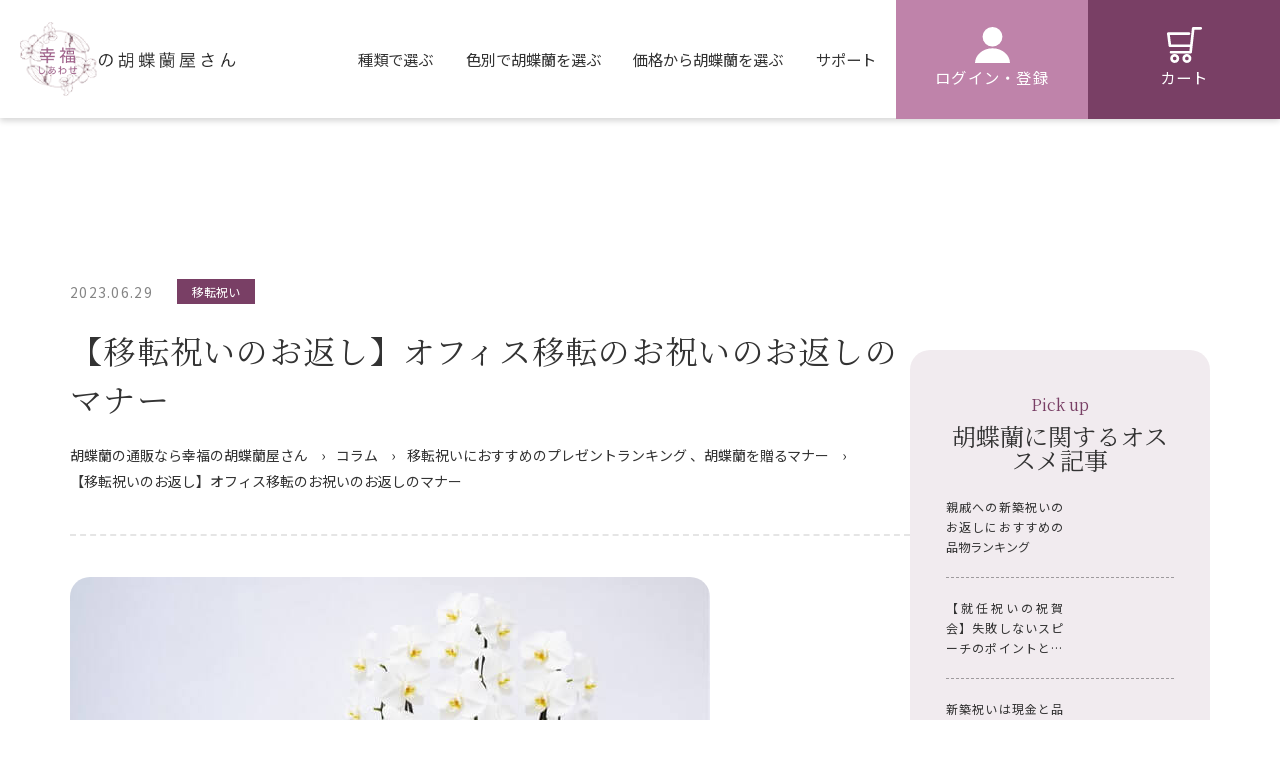

--- FILE ---
content_type: text/html; charset=UTF-8
request_url: https://www.kochoran.ne.jp/column/iten/iten-okaeshi.html
body_size: 20742
content:
<!DOCTYPE html>
<html dir="ltr" lang="ja">
<head>
<meta charset="UTF-8" />
<br />
<b>Warning</b>:  Undefined array key "HTTP_ACCEPT_LANGUAGE" in <b>/home/kochoran3/kochoran.ne.jp/public_html/wp-content/themes/stinger5-cheetah-child/header-column.php</b> on line <b>87</b><br />
<!-- Google Tag Manager 20210514-->
<script>
(function(w, d, s, l, i) {
w[l] = w[l] || [];
w[l].push({
'gtm.start': new Date().getTime(),
event: 'gtm.js'
});
var f = d.getElementsByTagName(s)[0],
j = d.createElement(s),
dl = l != 'dataLayer' ? '&l=' + l : '';
j.async = true;
j.src = 'https://www.googletagmanager.com/gtm.js?id=' + i + dl;
f.parentNode.insertBefore(j, f);
})(window, document, 'script', 'dataLayer', 'GTM-P4XTK46');
</script>
<!-- End Google Tag Manager -->
<!-- Global site tag (gtag.js) - Google Analytics -->
<script async src="https://www.googletagmanager.com/gtag/js?id=UA-41258844-1"></script>
<script>
window.dataLayer = window.dataLayer || [];
function gtag(){dataLayer.push(arguments);}
gtag('set', 'linker', {
'domains': ['kochoran.ne.jp','shopserve.jp'],
'decorate_forms': true
});
gtag('js', new Date());
gtag('config', 'UA-41258844-1');
</script>
<!-- End Global site tag (gtag.js) - Google Analytics -->
<meta name="viewport" content="width=device-width,initial-scale=1.0,user-scalable=no">
<meta name="format-detection" content="telephone=no" />
<!-- <link rel="stylesheet" href="https://www.kochoran.ne.jp/wp-content/themes/stinger5-cheetah-child/style.css" type="text/css" media="screen" /> -->
<!-- <link rel="stylesheet" href="https://www.kochoran.ne.jp/wp-content/themes/stinger5-cheetah-child/css/responsive.css" type="text/css" media="screen" /> -->
<link rel="stylesheet" type="text/css" href="//www.kochoran.ne.jp/wp-content/cache/wpfc-minified/7m20jgxh/6ih6v.css" media="screen"/>
<style>img:is([sizes="auto" i], [sizes^="auto," i]) { contain-intrinsic-size: 3000px 1500px }</style>
<!-- All in One SEO 4.8.5 - aioseo.com -->
<title>【移転祝いのお返し】オフィス移転のお祝いのお返しのマナー | 胡蝶蘭の通販なら幸福の胡蝶蘭屋さん</title>
<meta name="description" content="移転祝いのお返しについて紹介します。" />
<meta name="robots" content="max-image-preview:large" />
<link rel="canonical" href="https://www.kochoran.ne.jp/column/iten/iten-okaeshi.html" />
<meta name="generator" content="All in One SEO (AIOSEO) 4.8.5" />
<!-- Google tag (gtag.js) --> <script async src="https://www.googletagmanager.com/gtag/js?id=G-H6YEY3L8DN"></script> <script> window.dataLayer = window.dataLayer || []; function gtag(){dataLayer.push(arguments);} gtag('js', new Date()); gtag('config', 'G-H6YEY3L8DN'); </script>
<script type="application/ld+json" class="aioseo-schema">
{"@context":"https:\/\/schema.org","@graph":[{"@type":"Organization","@id":"https:\/\/www.kochoran.ne.jp\/#organization","name":"\u80e1\u8776\u862d\u306e\u901a\u8ca9\u306a\u3089\u5e78\u798f\u306e\u80e1\u8776\u862d\u5c4b\u3055\u3093","description":"\u5927\u5207\u306a\u3042\u306e\u4eba\u3078\u3000\u611f\u52d5\u3068\u5e78\u305b\u3092\u3002","url":"https:\/\/www.kochoran.ne.jp\/"},{"@type":"WebPage","@id":"https:\/\/www.kochoran.ne.jp\/column\/iten\/iten-okaeshi.html#webpage","url":"https:\/\/www.kochoran.ne.jp\/column\/iten\/iten-okaeshi.html","name":"\u3010\u79fb\u8ee2\u795d\u3044\u306e\u304a\u8fd4\u3057\u3011\u30aa\u30d5\u30a3\u30b9\u79fb\u8ee2\u306e\u304a\u795d\u3044\u306e\u304a\u8fd4\u3057\u306e\u30de\u30ca\u30fc | \u80e1\u8776\u862d\u306e\u901a\u8ca9\u306a\u3089\u5e78\u798f\u306e\u80e1\u8776\u862d\u5c4b\u3055\u3093","description":"\u79fb\u8ee2\u795d\u3044\u306e\u304a\u8fd4\u3057\u306b\u3064\u3044\u3066\u7d39\u4ecb\u3057\u307e\u3059\u3002","inLanguage":"ja","isPartOf":{"@id":"https:\/\/www.kochoran.ne.jp\/#website"},"author":"https:\/\/www.kochoran.ne.jp\/column\/iten\/iten-okaeshi.html#author","creator":"https:\/\/www.kochoran.ne.jp\/column\/iten\/iten-okaeshi.html#author","datePublished":"2023-06-29T12:47:18+09:00","dateModified":"2025-08-17T06:05:40+09:00"},{"@type":"WebSite","@id":"https:\/\/www.kochoran.ne.jp\/#website","url":"https:\/\/www.kochoran.ne.jp\/","name":"\u5e78\u798f\u306e\u80e1\u8776\u862d\u5c4b\u3055\u3093","description":"\u5927\u5207\u306a\u3042\u306e\u4eba\u3078\u3000\u611f\u52d5\u3068\u5e78\u305b\u3092\u3002","inLanguage":"ja","publisher":{"@id":"https:\/\/www.kochoran.ne.jp\/#organization"}}]}
</script>
<!-- All in One SEO -->
<!-- <link rel='stylesheet' id='pt-cv-public-style-css' href='https://www.kochoran.ne.jp/wp-content/plugins/content-views-query-and-display-post-page/public/assets/css/cv.css?ver=4.1' type='text/css' media='all' /> -->
<!-- <link rel='stylesheet' id='wp-block-library-css' href='https://www.kochoran.ne.jp/wp-includes/css/dist/block-library/style.min.css?ver=6.8.3' type='text/css' media='all' /> -->
<link rel="stylesheet" type="text/css" href="//www.kochoran.ne.jp/wp-content/cache/wpfc-minified/79odmvzt/6ih6v.css" media="all"/>
<style id='classic-theme-styles-inline-css' type='text/css'>
/*! This file is auto-generated */
.wp-block-button__link{color:#fff;background-color:#32373c;border-radius:9999px;box-shadow:none;text-decoration:none;padding:calc(.667em + 2px) calc(1.333em + 2px);font-size:1.125em}.wp-block-file__button{background:#32373c;color:#fff;text-decoration:none}
</style>
<style id='global-styles-inline-css' type='text/css'>
:root{--wp--preset--aspect-ratio--square: 1;--wp--preset--aspect-ratio--4-3: 4/3;--wp--preset--aspect-ratio--3-4: 3/4;--wp--preset--aspect-ratio--3-2: 3/2;--wp--preset--aspect-ratio--2-3: 2/3;--wp--preset--aspect-ratio--16-9: 16/9;--wp--preset--aspect-ratio--9-16: 9/16;--wp--preset--color--black: #000000;--wp--preset--color--cyan-bluish-gray: #abb8c3;--wp--preset--color--white: #ffffff;--wp--preset--color--pale-pink: #f78da7;--wp--preset--color--vivid-red: #cf2e2e;--wp--preset--color--luminous-vivid-orange: #ff6900;--wp--preset--color--luminous-vivid-amber: #fcb900;--wp--preset--color--light-green-cyan: #7bdcb5;--wp--preset--color--vivid-green-cyan: #00d084;--wp--preset--color--pale-cyan-blue: #8ed1fc;--wp--preset--color--vivid-cyan-blue: #0693e3;--wp--preset--color--vivid-purple: #9b51e0;--wp--preset--gradient--vivid-cyan-blue-to-vivid-purple: linear-gradient(135deg,rgba(6,147,227,1) 0%,rgb(155,81,224) 100%);--wp--preset--gradient--light-green-cyan-to-vivid-green-cyan: linear-gradient(135deg,rgb(122,220,180) 0%,rgb(0,208,130) 100%);--wp--preset--gradient--luminous-vivid-amber-to-luminous-vivid-orange: linear-gradient(135deg,rgba(252,185,0,1) 0%,rgba(255,105,0,1) 100%);--wp--preset--gradient--luminous-vivid-orange-to-vivid-red: linear-gradient(135deg,rgba(255,105,0,1) 0%,rgb(207,46,46) 100%);--wp--preset--gradient--very-light-gray-to-cyan-bluish-gray: linear-gradient(135deg,rgb(238,238,238) 0%,rgb(169,184,195) 100%);--wp--preset--gradient--cool-to-warm-spectrum: linear-gradient(135deg,rgb(74,234,220) 0%,rgb(151,120,209) 20%,rgb(207,42,186) 40%,rgb(238,44,130) 60%,rgb(251,105,98) 80%,rgb(254,248,76) 100%);--wp--preset--gradient--blush-light-purple: linear-gradient(135deg,rgb(255,206,236) 0%,rgb(152,150,240) 100%);--wp--preset--gradient--blush-bordeaux: linear-gradient(135deg,rgb(254,205,165) 0%,rgb(254,45,45) 50%,rgb(107,0,62) 100%);--wp--preset--gradient--luminous-dusk: linear-gradient(135deg,rgb(255,203,112) 0%,rgb(199,81,192) 50%,rgb(65,88,208) 100%);--wp--preset--gradient--pale-ocean: linear-gradient(135deg,rgb(255,245,203) 0%,rgb(182,227,212) 50%,rgb(51,167,181) 100%);--wp--preset--gradient--electric-grass: linear-gradient(135deg,rgb(202,248,128) 0%,rgb(113,206,126) 100%);--wp--preset--gradient--midnight: linear-gradient(135deg,rgb(2,3,129) 0%,rgb(40,116,252) 100%);--wp--preset--font-size--small: 13px;--wp--preset--font-size--medium: 20px;--wp--preset--font-size--large: 36px;--wp--preset--font-size--x-large: 42px;--wp--preset--spacing--20: 0.44rem;--wp--preset--spacing--30: 0.67rem;--wp--preset--spacing--40: 1rem;--wp--preset--spacing--50: 1.5rem;--wp--preset--spacing--60: 2.25rem;--wp--preset--spacing--70: 3.38rem;--wp--preset--spacing--80: 5.06rem;--wp--preset--shadow--natural: 6px 6px 9px rgba(0, 0, 0, 0.2);--wp--preset--shadow--deep: 12px 12px 50px rgba(0, 0, 0, 0.4);--wp--preset--shadow--sharp: 6px 6px 0px rgba(0, 0, 0, 0.2);--wp--preset--shadow--outlined: 6px 6px 0px -3px rgba(255, 255, 255, 1), 6px 6px rgba(0, 0, 0, 1);--wp--preset--shadow--crisp: 6px 6px 0px rgba(0, 0, 0, 1);}:where(.is-layout-flex){gap: 0.5em;}:where(.is-layout-grid){gap: 0.5em;}body .is-layout-flex{display: flex;}.is-layout-flex{flex-wrap: wrap;align-items: center;}.is-layout-flex > :is(*, div){margin: 0;}body .is-layout-grid{display: grid;}.is-layout-grid > :is(*, div){margin: 0;}:where(.wp-block-columns.is-layout-flex){gap: 2em;}:where(.wp-block-columns.is-layout-grid){gap: 2em;}:where(.wp-block-post-template.is-layout-flex){gap: 1.25em;}:where(.wp-block-post-template.is-layout-grid){gap: 1.25em;}.has-black-color{color: var(--wp--preset--color--black) !important;}.has-cyan-bluish-gray-color{color: var(--wp--preset--color--cyan-bluish-gray) !important;}.has-white-color{color: var(--wp--preset--color--white) !important;}.has-pale-pink-color{color: var(--wp--preset--color--pale-pink) !important;}.has-vivid-red-color{color: var(--wp--preset--color--vivid-red) !important;}.has-luminous-vivid-orange-color{color: var(--wp--preset--color--luminous-vivid-orange) !important;}.has-luminous-vivid-amber-color{color: var(--wp--preset--color--luminous-vivid-amber) !important;}.has-light-green-cyan-color{color: var(--wp--preset--color--light-green-cyan) !important;}.has-vivid-green-cyan-color{color: var(--wp--preset--color--vivid-green-cyan) !important;}.has-pale-cyan-blue-color{color: var(--wp--preset--color--pale-cyan-blue) !important;}.has-vivid-cyan-blue-color{color: var(--wp--preset--color--vivid-cyan-blue) !important;}.has-vivid-purple-color{color: var(--wp--preset--color--vivid-purple) !important;}.has-black-background-color{background-color: var(--wp--preset--color--black) !important;}.has-cyan-bluish-gray-background-color{background-color: var(--wp--preset--color--cyan-bluish-gray) !important;}.has-white-background-color{background-color: var(--wp--preset--color--white) !important;}.has-pale-pink-background-color{background-color: var(--wp--preset--color--pale-pink) !important;}.has-vivid-red-background-color{background-color: var(--wp--preset--color--vivid-red) !important;}.has-luminous-vivid-orange-background-color{background-color: var(--wp--preset--color--luminous-vivid-orange) !important;}.has-luminous-vivid-amber-background-color{background-color: var(--wp--preset--color--luminous-vivid-amber) !important;}.has-light-green-cyan-background-color{background-color: var(--wp--preset--color--light-green-cyan) !important;}.has-vivid-green-cyan-background-color{background-color: var(--wp--preset--color--vivid-green-cyan) !important;}.has-pale-cyan-blue-background-color{background-color: var(--wp--preset--color--pale-cyan-blue) !important;}.has-vivid-cyan-blue-background-color{background-color: var(--wp--preset--color--vivid-cyan-blue) !important;}.has-vivid-purple-background-color{background-color: var(--wp--preset--color--vivid-purple) !important;}.has-black-border-color{border-color: var(--wp--preset--color--black) !important;}.has-cyan-bluish-gray-border-color{border-color: var(--wp--preset--color--cyan-bluish-gray) !important;}.has-white-border-color{border-color: var(--wp--preset--color--white) !important;}.has-pale-pink-border-color{border-color: var(--wp--preset--color--pale-pink) !important;}.has-vivid-red-border-color{border-color: var(--wp--preset--color--vivid-red) !important;}.has-luminous-vivid-orange-border-color{border-color: var(--wp--preset--color--luminous-vivid-orange) !important;}.has-luminous-vivid-amber-border-color{border-color: var(--wp--preset--color--luminous-vivid-amber) !important;}.has-light-green-cyan-border-color{border-color: var(--wp--preset--color--light-green-cyan) !important;}.has-vivid-green-cyan-border-color{border-color: var(--wp--preset--color--vivid-green-cyan) !important;}.has-pale-cyan-blue-border-color{border-color: var(--wp--preset--color--pale-cyan-blue) !important;}.has-vivid-cyan-blue-border-color{border-color: var(--wp--preset--color--vivid-cyan-blue) !important;}.has-vivid-purple-border-color{border-color: var(--wp--preset--color--vivid-purple) !important;}.has-vivid-cyan-blue-to-vivid-purple-gradient-background{background: var(--wp--preset--gradient--vivid-cyan-blue-to-vivid-purple) !important;}.has-light-green-cyan-to-vivid-green-cyan-gradient-background{background: var(--wp--preset--gradient--light-green-cyan-to-vivid-green-cyan) !important;}.has-luminous-vivid-amber-to-luminous-vivid-orange-gradient-background{background: var(--wp--preset--gradient--luminous-vivid-amber-to-luminous-vivid-orange) !important;}.has-luminous-vivid-orange-to-vivid-red-gradient-background{background: var(--wp--preset--gradient--luminous-vivid-orange-to-vivid-red) !important;}.has-very-light-gray-to-cyan-bluish-gray-gradient-background{background: var(--wp--preset--gradient--very-light-gray-to-cyan-bluish-gray) !important;}.has-cool-to-warm-spectrum-gradient-background{background: var(--wp--preset--gradient--cool-to-warm-spectrum) !important;}.has-blush-light-purple-gradient-background{background: var(--wp--preset--gradient--blush-light-purple) !important;}.has-blush-bordeaux-gradient-background{background: var(--wp--preset--gradient--blush-bordeaux) !important;}.has-luminous-dusk-gradient-background{background: var(--wp--preset--gradient--luminous-dusk) !important;}.has-pale-ocean-gradient-background{background: var(--wp--preset--gradient--pale-ocean) !important;}.has-electric-grass-gradient-background{background: var(--wp--preset--gradient--electric-grass) !important;}.has-midnight-gradient-background{background: var(--wp--preset--gradient--midnight) !important;}.has-small-font-size{font-size: var(--wp--preset--font-size--small) !important;}.has-medium-font-size{font-size: var(--wp--preset--font-size--medium) !important;}.has-large-font-size{font-size: var(--wp--preset--font-size--large) !important;}.has-x-large-font-size{font-size: var(--wp--preset--font-size--x-large) !important;}
:where(.wp-block-post-template.is-layout-flex){gap: 1.25em;}:where(.wp-block-post-template.is-layout-grid){gap: 1.25em;}
:where(.wp-block-columns.is-layout-flex){gap: 2em;}:where(.wp-block-columns.is-layout-grid){gap: 2em;}
:root :where(.wp-block-pullquote){font-size: 1.5em;line-height: 1.6;}
</style>
<!-- <link rel='stylesheet' id='contact-form-7-css' href='https://www.kochoran.ne.jp/wp-content/plugins/contact-form-7/includes/css/styles.css?ver=5.1.6' type='text/css' media='all' /> -->
<!-- <link rel='stylesheet' id='wkc_style_css-css' href='https://www.kochoran.ne.jp/wp-content/plugins/wk_review//assets/css/style.css?ver=1.0.2' type='text/css' media='all' /> -->
<!-- <link rel='stylesheet' id='add-css' href='https://www.kochoran.ne.jp/wp-content/themes/stinger5-cheetah-child/css/add.css?ver=6.8.3' type='text/css' media='all' /> -->
<!-- <link rel='stylesheet' id='add-sp-css' href='https://www.kochoran.ne.jp/wp-content/themes/stinger5-cheetah-child/css/add-sp.css?ver=6.8.3' type='text/css' media='all' /> -->
<!-- <link rel='stylesheet' id='column-css' href='https://www.kochoran.ne.jp/wp-content/themes/stinger5-cheetah-child/css/column.css?ver=6.8.3' type='text/css' media='all' /> -->
<link rel="stylesheet" type="text/css" href="//www.kochoran.ne.jp/wp-content/cache/wpfc-minified/87whkns5/6ikuk.css" media="all"/>
<script type="text/javascript" src="https://ajax.googleapis.com/ajax/libs/jquery/3.4.1/jquery.min.js?ver=6.8.3" id="jQuery-js"></script>
<script type="text/javascript" id="wkc_script_js-js-extra">
/* <![CDATA[ */
var WKRValues = {"homeURL":"https:\/\/www.kochoran.ne.jp","token":"23d603df70","pluginURL":"https:\/\/www.kochoran.ne.jp\/wp-content\/plugins\/wk_review\/"};
/* ]]> */
</script>
<script type="text/javascript" src="https://www.kochoran.ne.jp/wp-content/plugins/wk_review//assets/js/script.js?ver=1.0.2" id="wkc_script_js-js"></script>
<script type="text/javascript" src="https://www.kochoran.ne.jp/wp-content/themes/stinger5-cheetah-child/js/add.js?ver=6.8.3" id="add-js"></script>
<script type="text/javascript" src="https://www.kochoran.ne.jp/wp-content/themes/stinger5-cheetah-child/js/column.js?ver=6.8.3" id="column-js"></script>
<script type="application/ld+json">{"@context":"http:\/\/schema.org","@type":"BreadcrumbList","name":"\u80e1\u8776\u862d\u306e\u901a\u8ca9\u306a\u3089\u5e78\u798f\u306e\u80e1\u8776\u862d\u5c4b\u3055\u3093","itemListElement":[{"@type":"ListItem","position":1,"item":{"name":"HOME","@id":"https:\/\/www.kochoran.ne.jp\/"}},{"@type":"ListItem","position":2,"item":{"name":"\u3010\u79fb\u8ee2\u795d\u3044\u306e\u304a\u8fd4\u3057\u3011\u30aa\u30d5\u30a3\u30b9\u79fb\u8ee2\u306e\u304a\u795d\u3044\u306e\u304a\u8fd4\u3057\u306e\u30de\u30ca\u30fc","@id":"https:\/\/www.kochoran.ne.jp\/column\/iten\/iten-okaeshi.html"}}]}</script><link rel="preload" href="https://use.fontawesome.com/releases/v5.3.1/css/all.css" as="style" onload="this.rel='stylesheet'"><noscript><link rel="stylesheet" href="https://use.fontawesome.com/releases/v5.3.1/css/all.css"></noscript>
<!-- <link rel="stylesheet" href="https://www.kochoran.ne.jp/wp-content/plugins/wassup/css/wassup-widget.css?ver=1.9.4.5" type="text/css" /> -->
<script type="text/javascript">
//<![CDATA[
function wassup_get_screenres(){
var screen_res = screen.width + " x " + screen.height;
if(screen_res==" x ") screen_res=window.screen.width+" x "+window.screen.height;
if(screen_res==" x ") screen_res=screen.availWidth+" x "+screen.availHeight;
if (screen_res!=" x "){document.cookie = "wassup_screen_resd7be6f8e058afd99d10ff40080647c44=" + encodeURIComponent(screen_res)+ "; path=/; domain=" + document.domain;}
}
wassup_get_screenres();
//]]>
</script><link rel="icon" href="https://www.kochoran.ne.jp/wp-content/uploads/cropped-favicon-32x32.png" sizes="32x32" />
<link rel="icon" href="https://www.kochoran.ne.jp/wp-content/uploads/cropped-favicon-192x192.png" sizes="192x192" />
<link rel="apple-touch-icon" href="https://www.kochoran.ne.jp/wp-content/uploads/cropped-favicon-180x180.png" />
<meta name="msapplication-TileImage" content="https://www.kochoran.ne.jp/wp-content/uploads/cropped-favicon-270x270.png" />
<!-- Select要素のカスタマイズ -->
<script type="text/javascript" src="https://www.kochoran.ne.jp/wp-content/themes/stinger5-cheetah-child/js/jquery.nice-select.min.js"></script>
<!-- <link rel="stylesheet" href="https://www.kochoran.ne.jp/wp-content/themes/stinger5-cheetah-child/css/nice-select.css"> -->
<link rel="stylesheet" type="text/css" href="//www.kochoran.ne.jp/wp-content/cache/wpfc-minified/fi5jr3r2/6ih6v.css" media="all"/>
<script type="text/javascript" src="https://www.kochoran.ne.jp/wp-content/themes/stinger5-cheetah-child/js/useNiceSelect.js"></script>
</head>
<body class="wp-singular column-template-default single single-column postid-10356 wp-theme-stinger5-cheetah wp-child-theme-stinger5-cheetah-child">
<!-- Google Tag Manager (noscript)20210514 -->
<noscript><iframe src="https://www.googletagmanager.com/ns.html?id=GTM-P4XTK46" height="0" width="0" style="display:none;visibility:hidden"></iframe></noscript>
<!-- End Google Tag Manager (noscript) -->
<!-- ポップアップ -->
<div id="pop_up_open" class="long top">
<div class="icon">
<img src="https://www.kochoran.ne.jp/wp-content/uploads/icon-info.svg" alt="ポップアップ用のアイコン">
</div>
<p class="pop_up_icon_text">
お祝いにふさわしい高品質の胡蝶蘭を販売中        </p>
</div>
<div id="pop_up" class="column">
<div class="pop_up-wrapper">
<div class="pop_up-inner">
<span id="pop_up-close">✕</span>
<div class="pop_up-text">
<h2>お祝いにふさわしい高品質の胡蝶蘭を販売中</h2>
<div class="content">お祝いにふさわしい高品質の胡蝶蘭を販売中
<div class="btnWrap">
<a class="btn btn_detail" href="https://www.kochoran.ne.jp/">トップに戻る</a>
</div></div>
</div>
</div>
</div>
</div>
<!--ポップアップここまで -->
<!-- 追従ハンバーガー -->
<div id="pagetop">
<a href="https://www.cart.kochoran.ne.jp/CART/cart.php" rel="nofollow" class="cartBtn">
<img src="https://www.kochoran.ne.jp/wp-content/uploads/icon-cart.svg" alt="カート">
</a>
<div id="menuBtnF">
<div>
<span></span>
<span></span>
<span></span>
</div>
</div>
</div>
<!-- 追従ハンバーガーここまで -->
<div id="wrapper">
<header class="header">
<div class="visualFrame">
<div id="header-bar">
<div class="container logoWrap">
<!-- logo -->
<div id="logo">
<a href="https://www.kochoran.ne.jp/"><img src="https://www.kochoran.ne.jp/wp-content/uploads/site-logo-3x.png" class="imgLogo" alt="幸福の胡蝶蘭屋さん"></a>
</div><!-- /#logo -->
</div>
<!--メニュー-->
<div class="container">
<div class="gnav">
<nav id="main-navigation" class="smanone clearfix">
<style>
.nav-header {
display: flex;
justify-content: center;
padding-bottom: 15px;
margin-bottom: 15px;
border-bottom: dotted 1px;
}
.nav-header a img {
width: 25px;
height: 25px;
margin-right: 5px
}
.nav-wrapper a {
display: flex;
color: #000;
}
.nav-wrapper a:hover {
background-color: #fff;
}
.nav-body {
padding-bottom: 30px;
}
.nav-content {
display: grid;
grid-template-columns: 1fr 1fr;
margin-top: 20px;
column-gap: 30px;
row-gap: 5px;
}
.nav-content__accordion {
display: flex;
align-items: center;
cursor: pointer;
user-select: none;
}
.nav-content__accordion i {
display: block;
width: 16px;
height: 16px;
position: relative;
border: solid 1px #793f65;
border-radius: 50%;
margin-left: 5px;
}
.nav-content__accordion i::after {
content: '+';
position: absolute;
font-family: 'Franklin Gothic Medium', 'Arial Narrow', Arial, sans-serif;
top: -9px;
left: 3px;
color: #793f65;
cursor: pointer;
}
.nav-content__accordion.open i::after {
content: '-';
top: -10.5px;
left: 4.5px;
}
.nav-content__accordion-content {
display: grid !important;
padding-top: 0 !important;
max-height: 0;
overflow: hidden;
transition: max-height 0.5s ease-in-out;
}
.nav-content__accordion-content.open {
max-height: 2000px;
}
.nav-content__accordion-content li {
display: flex;
align-items: center;
}
.nav-content__accordion-content li::before {
content: '-';
color: #793f65;
}
.nav-content__accordion-content li a {
display: flex !important;
align-items: center;
height: auto !important;
justify-content: flex-start !important;
font-family: 'Hiragino Mincho ProN W3', 'ヒラギノ明朝 ProN W3', 'Hiragino Mincho ProN', 'Noto Serif JP', '游明朝', YuMincho, 'HG明朝E', 'ＭＳ Ｐ明朝', 'ＭＳ 明朝', serif !important;
padding: 10px 0 7px 7px !important;
}
.nav-footer {
display: flex;
justify-content: space-between;
border-top: solid 1px;
padding-top: 20px;
}
.nav-footer a:not(:first-child) {
margin-left: 15px;
}
.nav-wrapper-pc {
display: flex;
}
.nav-wrapper-pc .nav{
position: relative;
display: flex;
}
.nav-wrapper {
display: none;
}
div#header-bar{
overflow: visible;
}
.nav-wrapper-pc .nav li.parent-menu{
position: relative;
cursor: pointer;
}
.nav-wrapper-pc .nav .child-menu{
display: none;
position: absolute;
top: 100%;
right: -20px;
width: 200px;
background: #fff;
z-index: 10001;
}
.nav-wrapper-pc .nav li.parent-menu:hover .child-menu{
display: block;
}
.gnav #main-navigation .nav-wrapper-pc .nav li.parent-menu .child-menu a{
background: #fff;
padding: 20px;
height: auto;
margin-right: 0;
transition: 0.3s;
}
.gnav #main-navigation .nav-wrapper-pc .nav li.parent-menu .child-menu a:hover{
background: #d7a6c6;
}
.nav-wrapper-pc a {
font-size: 13px;
color: #000;
margin-right: 15px;
}
.gnav {
background-color: transparent;
}
@media screen and (min-width: 769px) {
}
@media screen and (max-width: 767.9px) {
.nav-wrapper {
padding: 0 10px;
font-size: 14px;
}
.nav-content__accordion-content li a {
font-size: 14px !important;
}
.nav-content__accordion i::after {
top: -6.5px;
left: 3.5px;
}
.nav-content__accordion.open i::after {
top: -8px;
left: 5px;
}
}
</style>
<script type="text/javascript">
$(document).ready(function() {
$('a:contains("ハルガスミ胡蝶蘭（ミディ）")').each(function() {
$(this).text($(this).text().replace("ハルガスミ胡蝶蘭（ミディ）", "ハルガスミ（ミディ）"));
});
});
</script>
<div class="nav-wrapper">
<span id ="nav-close"><img src="https://www.kochoran.ne.jp/wp-content/themes/stinger5-cheetah-child/images/nav-close.png" alt="クローズボタン"></span>
<div class="nav-header">
<a href="https://www.cart.kochoran.ne.jp/CART/cart.php" rel="nofollow" class="mincho" style="margin-right: 30px;">
<img src="https://www.kochoran.ne.jp/wp-content/themes/stinger5-cheetah-child/images/cart.svg" alt="カート" />
カート
</a>
<a href="https://www.cart.kochoran.ne.jp/CART/login.cgi" rel="nofollow" class="mincho">
<img src="https://www.kochoran.ne.jp/wp-content/themes/stinger5-cheetah-child/images/person.svg" alt="ログイン・登録" />
ログイン・登録
</a>
</div>
<div class="nav-body">
<img src="https://www.kochoran.ne.jp/wp-content/themes/stinger5-cheetah-child/images/nav-image.png" alt="navigation" />
<div class="nav-content">
<a href="https://www.kochoran.ne.jp/">HOME</a><a href="https://www.kochoran.ne.jp/firstone/">初めての方へ</a><a href="https://www.kochoran.ne.jp/faq/">よくあるご質問</a><a href="https://www.kochoran.ne.jp/guide/">送料・お支払い方法</a><a href="https://www.kochoran.ne.jp/returned/">返品・交換について</a><a href="https://www.kochoran.ne.jp/info/">会社概要</a><a href="https://www.kochoran.ne.jp/contact/">お問い合わせ</a>      <div class="migi">
<div id="nav-content-kind" class="nav-content__accordion mincho" onclick="this.nextElementSibling.classList.toggle('open'); this.classList.toggle('open');">種類で選ぶ<i></i></div>
<ul class="nav-content__accordion-content" style="grid-template-columns: 1fr;">
<div class="menu-%e7%a8%ae%e9%a1%9e%e3%81%a7%e9%81%b8%e3%81%b6%e3%83%8f%e3%83%b3%e3%83%90%e3%83%bc%e3%82%ac%e3%83%bc-container"><ul id="menu-%e7%a8%ae%e9%a1%9e%e3%81%a7%e9%81%b8%e3%81%b6%e3%83%8f%e3%83%b3%e3%83%90%e3%83%bc%e3%82%ac%e3%83%bc" class="menu"><li id="menu-item-12287" class="menu-item menu-item-type-post_type menu-item-object-page menu-item-12287"><a href="https://www.kochoran.ne.jp/orchis/dai/">大輪胡蝶蘭</a></li>
<li id="menu-item-12288" class="menu-item menu-item-type-post_type menu-item-object-page menu-item-12288"><a href="https://www.kochoran.ne.jp/orchis/ama/">アマビリス胡蝶蘭（ミディ）</a></li>
<li id="menu-item-12289" class="menu-item menu-item-type-post_type menu-item-object-page menu-item-12289"><a href="https://www.kochoran.ne.jp/orchis/yel/">黄色胡蝶蘭（ミディ）</a></li>
<li id="menu-item-12290" class="menu-item menu-item-type-post_type menu-item-object-page menu-item-12290"><a href="https://www.kochoran.ne.jp/orchis/haru/">ハルガスミ（ミディ）</a></li>
</ul></div>        </ul>
</div>
<div>
<div id="nav-content-color" class="nav-content__accordion mincho" onclick="this.nextElementSibling.classList.toggle('open'); this.classList.toggle('open');">色で選ぶ<i></i></div>
<!-- <div id="nav-content-color" class="nav-content__accordion mincho">色で選ぶ<i></i></div> -->
<ul class="nav-content__accordion-content" style="grid-template-columns: 1fr;">
<div class="menu-%e8%89%b2%e3%81%a7%e9%81%b8%e3%81%b6%e3%83%8f%e3%83%b3%e3%83%90%e3%83%bc%e3%82%ac%e3%83%bc-container"><ul id="menu-%e8%89%b2%e3%81%a7%e9%81%b8%e3%81%b6%e3%83%8f%e3%83%b3%e3%83%90%e3%83%bc%e3%82%ac%e3%83%bc" class="menu"><li id="menu-item-12291" class="menu-item menu-item-type-post_type menu-item-object-page menu-item-12291"><a href="https://www.kochoran.ne.jp/colors/white.html">白色の胡蝶蘭</a></li>
<li id="menu-item-12292" class="menu-item menu-item-type-post_type menu-item-object-page menu-item-12292"><a href="https://www.kochoran.ne.jp/colors/wr.html">赤リップの胡蝶蘭</a></li>
<li id="menu-item-12293" class="menu-item menu-item-type-post_type menu-item-object-page menu-item-12293"><a href="https://www.kochoran.ne.jp/colors/pink.html">ピンクの胡蝶蘭</a></li>
<li id="menu-item-12294" class="menu-item menu-item-type-post_type menu-item-object-page menu-item-12294"><a href="https://www.kochoran.ne.jp/colors/yellow.html">黄色の胡蝶蘭</a></li>
<li id="menu-item-12295" class="menu-item menu-item-type-post_type menu-item-object-page menu-item-12295"><a href="https://www.kochoran.ne.jp/colors/mix.html">ミックスの胡蝶蘭</a></li>
</ul></div>        </ul>
</div>
<div class="migi">
<div id="nav-content-price" class="nav-content__accordion mincho" onclick="this.nextElementSibling.classList.toggle('open'); this.classList.toggle('open');">価格で選ぶ<i></i></div>
<ul class="nav-content__accordion-content" style="grid-template-columns: 1fr;">
<div class="menu-%e4%be%a1%e6%a0%bc%e3%81%a7%e9%81%b8%e3%81%b6%e3%83%8f%e3%83%b3%e3%83%90%e3%83%bc%e3%82%ac%e3%83%bc-container"><ul id="menu-%e4%be%a1%e6%a0%bc%e3%81%a7%e9%81%b8%e3%81%b6%e3%83%8f%e3%83%b3%e3%83%90%e3%83%bc%e3%82%ac%e3%83%bc" class="menu"><li id="menu-item-12298" class="menu-item menu-item-type-post_type menu-item-object-page menu-item-12298"><a href="https://www.kochoran.ne.jp/price/10k/">1万円以下の胡蝶蘭</a></li>
<li id="menu-item-12299" class="menu-item menu-item-type-post_type menu-item-object-page menu-item-12299"><a href="https://www.kochoran.ne.jp/price/20k/">1～2万円の胡蝶蘭</a></li>
<li id="menu-item-12300" class="menu-item menu-item-type-post_type menu-item-object-page menu-item-12300"><a href="https://www.kochoran.ne.jp/price/30k/">2〜3万円の胡蝶蘭</a></li>
<li id="menu-item-12301" class="menu-item menu-item-type-post_type menu-item-object-page menu-item-12301"><a href="https://www.kochoran.ne.jp/price/40k/">3〜5万円の胡蝶蘭</a></li>
<li id="menu-item-12302" class="menu-item menu-item-type-post_type menu-item-object-page menu-item-12302"><a href="https://www.kochoran.ne.jp/price/50k/">5万円以上の胡蝶蘭</a></li>
</ul></div>        </ul>
</div>
</div>
</div>
<div class="nav-footer">
<a href="https://www.kochoran.ne.jp/policy/">プライバシーポリシー</a><a href="https://www.kochoran.ne.jp/business/">特定商法取引</a><a href="https://www.kochoran.ne.jp/sitemap/">サイトマップ</a>  </div>
</div>
<div class="nav-wrapper-pc">
<ul class="nav">
<!-- <a href="https://www.kochoran.ne.jp/">トップ</a> -->
<li class="parent-menu">
<a>種類で選ぶ</a>
<ul class="child-menu">
<div class="menu-%e7%a8%ae%e9%a1%9e%e3%81%a7%e9%81%b8%e3%81%b6%e3%83%98%e3%83%83%e3%83%80%e3%83%bc-container"><ul id="menu-%e7%a8%ae%e9%a1%9e%e3%81%a7%e9%81%b8%e3%81%b6%e3%83%98%e3%83%83%e3%83%80%e3%83%bc" class="menu"><li id="menu-item-12245" class="menu-item menu-item-type-post_type menu-item-object-page menu-item-12245"><a href="https://www.kochoran.ne.jp/orchis/dai/">大輪胡蝶蘭</a></li>
<li id="menu-item-12246" class="menu-item menu-item-type-post_type menu-item-object-page menu-item-12246"><a href="https://www.kochoran.ne.jp/orchis/ama/">アマビリス胡蝶蘭（ミディ）</a></li>
<li id="menu-item-12247" class="menu-item menu-item-type-post_type menu-item-object-page menu-item-12247"><a href="https://www.kochoran.ne.jp/orchis/yel/">黄色胡蝶蘭（ミディ）</a></li>
<li id="menu-item-12248" class="menu-item menu-item-type-post_type menu-item-object-page menu-item-12248"><a href="https://www.kochoran.ne.jp/orchis/haru/">ハルガスミ（ミディ）</a></li>
</ul></div>      </ul>
</li>
<li class="parent-menu">
<a>色別で胡蝶蘭を選ぶ</a>
<ul class="child-menu">
<div class="menu-%e8%89%b2%e5%88%a5%e3%81%a7%e8%83%a1%e8%9d%b6%e8%98%ad%e3%82%92%e9%81%b8%e3%81%b6%e3%83%98%e3%83%83%e3%83%80%e3%83%bc-container"><ul id="menu-%e8%89%b2%e5%88%a5%e3%81%a7%e8%83%a1%e8%9d%b6%e8%98%ad%e3%82%92%e9%81%b8%e3%81%b6%e3%83%98%e3%83%83%e3%83%80%e3%83%bc" class="menu"><li id="menu-item-12249" class="menu-item menu-item-type-post_type menu-item-object-page menu-item-12249"><a href="https://www.kochoran.ne.jp/colors/white.html">白色の胡蝶蘭</a></li>
<li id="menu-item-12250" class="menu-item menu-item-type-post_type menu-item-object-page menu-item-12250"><a href="https://www.kochoran.ne.jp/colors/wr.html">赤リップの胡蝶蘭</a></li>
<li id="menu-item-12251" class="menu-item menu-item-type-post_type menu-item-object-page menu-item-12251"><a href="https://www.kochoran.ne.jp/colors/pink.html">ピンクの胡蝶蘭</a></li>
<li id="menu-item-12252" class="menu-item menu-item-type-post_type menu-item-object-page menu-item-12252"><a href="https://www.kochoran.ne.jp/colors/yellow.html">黄色の胡蝶蘭</a></li>
<li id="menu-item-12253" class="menu-item menu-item-type-post_type menu-item-object-page menu-item-12253"><a href="https://www.kochoran.ne.jp/colors/mix.html">ミックスの胡蝶蘭</a></li>
</ul></div>      </ul>
</li>
<li class="parent-menu">
<a>価格から胡蝶蘭を選ぶ</a>
<ul class="child-menu">
<div class="menu-%e4%be%a1%e6%a0%bc%e3%81%8b%e3%82%89%e8%83%a1%e8%9d%b6%e8%98%ad%e3%82%92%e9%81%b8%e3%81%b6%e3%83%98%e3%83%83%e3%83%80%e3%83%bc-container"><ul id="menu-%e4%be%a1%e6%a0%bc%e3%81%8b%e3%82%89%e8%83%a1%e8%9d%b6%e8%98%ad%e3%82%92%e9%81%b8%e3%81%b6%e3%83%98%e3%83%83%e3%83%80%e3%83%bc" class="menu"><li id="menu-item-12256" class="menu-item menu-item-type-post_type menu-item-object-page menu-item-12256"><a href="https://www.kochoran.ne.jp/price/10k/">1万円以下の胡蝶蘭</a></li>
<li id="menu-item-12257" class="menu-item menu-item-type-post_type menu-item-object-page menu-item-12257"><a href="https://www.kochoran.ne.jp/price/20k/">1～2万円の胡蝶蘭</a></li>
<li id="menu-item-12258" class="menu-item menu-item-type-post_type menu-item-object-page menu-item-12258"><a href="https://www.kochoran.ne.jp/price/30k/">2〜3万円の胡蝶蘭</a></li>
<li id="menu-item-12259" class="menu-item menu-item-type-post_type menu-item-object-page menu-item-12259"><a href="https://www.kochoran.ne.jp/price/40k/">3〜5万円の胡蝶蘭</a></li>
<li id="menu-item-12260" class="menu-item menu-item-type-post_type menu-item-object-page menu-item-12260"><a href="https://www.kochoran.ne.jp/price/50k/">5万円以上の胡蝶蘭</a></li>
</ul></div>      </ul>
</li>
<li class="parent-menu">
<a>サポート</a>
<ul class="child-menu">
<div class="menu-%e3%82%b5%e3%83%9d%e3%83%bc%e3%83%88%e3%83%98%e3%83%83%e3%83%80%e3%83%bc-container"><ul id="menu-%e3%82%b5%e3%83%9d%e3%83%bc%e3%83%88%e3%83%98%e3%83%83%e3%83%80%e3%83%bc" class="menu"><li id="menu-item-12261" class="menu-item menu-item-type-post_type menu-item-object-page menu-item-12261"><a href="https://www.kochoran.ne.jp/firstone/">初めての方へ</a></li>
<li id="menu-item-12262" class="menu-item menu-item-type-post_type menu-item-object-page menu-item-12262"><a href="https://www.kochoran.ne.jp/faq/">よくあるご質問</a></li>
<li id="menu-item-12263" class="menu-item menu-item-type-post_type menu-item-object-page menu-item-12263"><a href="https://www.kochoran.ne.jp/guide/">送料・お支払い方法について</a></li>
<li id="menu-item-12264" class="menu-item menu-item-type-post_type menu-item-object-page menu-item-12264"><a href="https://www.kochoran.ne.jp/returned/">返品・交換について</a></li>
<li id="menu-item-12268" class="menu-item menu-item-type-post_type menu-item-object-page menu-item-12268"><a href="https://www.kochoran.ne.jp/board/">立て札の書き方</a></li>
<li id="menu-item-12267" class="menu-item menu-item-type-post_type menu-item-object-page menu-item-12267"><a href="https://www.kochoran.ne.jp/rapping/">ラッピングの種類と外し方</a></li>
<li id="menu-item-12266" class="menu-item menu-item-type-post_type menu-item-object-page menu-item-12266"><a href="https://www.kochoran.ne.jp/info/">会社概要</a></li>
<li id="menu-item-12265" class="menu-item menu-item-type-post_type menu-item-object-page menu-item-12265"><a href="https://www.kochoran.ne.jp/contact/">お問い合わせ</a></li>
</ul></div>      </ul>
</li>
</ul>
</div>                            </nav>
</div>
<!-- /.gnav -->
</div>
<div class="menuBtn">
<span></span>
<span></span>
<span></span>
</div>
<!-- <div class="menuBtn">
<div><span>MENU</span></div>
</div>
<div class="container"> -->
<!--電話番号-->
<!-- <div id="phone-number">
<a href="tel:0155270505">
<span class="phoneIcon"><img src="https://www.kochoran.ne.jp/wp-content/uploads/icon-tel.svg" alt="電話番号"></span>
<span class="phoneText">0155-27-0505<br><span class="small">受付時間：10:00〜18:00</span></span>
</a>
</div>
</div> -->
<div class="container">
<!--ログイン・カートボタン-->
<div id="buttons">
<ul class="headButtonList">
<li class="userLogin">
<a href="https://www.cart.kochoran.ne.jp/CART/login.cgi" rel="nofollow" target="_blank">
<img src="https://www.kochoran.ne.jp/wp-content/uploads/icon-user.svg" alt="ログイン・登録">
<span>ログイン・登録</span>
</a>
</li>
<li class="cart">
<a href="https://www.cart.kochoran.ne.jp/CART/cart.php" rel="nofollow">
<img src="https://www.kochoran.ne.jp/wp-content/uploads/icon-cart.svg" alt="カート">
<span>カート</span>
</a>
</li>
</ul>
</div>                    </div>
<!--/header-bar -->
</div>
</div><!-- .visualFrame -->
<script src="https://kit.fontawesome.com/9ac25fa040.js" crossorigin="anonymous"></script>
</header>
<article class="column_article">
<div class="column_2col_wrap">
<div class="column_main_content">
<header class="column_main_content_header">
<time datetime="2023-06-29T21:47:18+09:00" class="column_main_content_date">
<span class="column_date">2023.06.29</span>
</time>
<!-- カテゴリー -->
<div class="column_main_content_category">
<ul>
<li>
<a href="https://www.kochoran.ne.jp/column-category/%e7%a7%bb%e8%bb%a2%e7%a5%9d%e3%81%84/">移転祝い</a>
</li>
</ul>
</div>
<h1 class="column_main_content_title">
<span>【移転祝いのお返し】オフィス移転のお祝いのお返しのマナー</span>
</h1>
<!-- ぱんくず -->
<nav class="column_breadcrumb" aria-label="breadcrumb">
<ol>
<!-- ホーム -->
<li>
<a href="https://www.kochoran.ne.jp">
胡蝶蘭の通販なら幸福の胡蝶蘭屋さん                      </a>
<span class="arrow" aria-hidden="true">›</span>
</li>
<!-- アーカイブ -->
<li>
<a href="https://www.kochoran.ne.jp/column/">
コラム                        </a>
<span class="arrow" aria-hidden="true">›</span>
</li>
<!-- 親ページ -->
<li>
<a href="https://www.kochoran.ne.jp/column/iten/">
移転祝いにおすすめのプレゼントランキング 、胡蝶蘭を贈るマナー                        </a>
<span class="arrow" aria-hidden="true">›</span>
</li>
<!-- 記事タイトル -->
<li>
【移転祝いのお返し】オフィス移転のお祝いのお返しのマナー                    </li>
</ol>
</nav>
<script type="application/ld+json">
{
"@context": "https://schema.org",
"@type": "BreadcrumbList",
"@id": "https://www.kochoran.ne.jp#breadcrumb",
"itemListElement": [
{
"@type": "ListItem",
"position": 1,
"name": "胡蝶蘭の通販なら幸福の胡蝶蘭屋さん",
"item": "https://www.kochoran.ne.jp",
"@id": "https://www.kochoran.ne.jp#home"
}
,{
"@type": "ListItem",
"position": 1,
"name": "コラム",
"item": "https://www.kochoran.ne.jp/column/",
"@id": "https://www.kochoran.ne.jp/column/#archive"
}
,{
"@type": "ListItem",
"position": 2,
"name": "移転祝いにおすすめのプレゼントランキング 、胡蝶蘭を贈るマナー",
"item": "https://www.kochoran.ne.jp/column/iten/",
"@id": "https://www.kochoran.ne.jp/column/iten/#parent"
}
,{
"@type": "ListItem",
"position": 3,
"name": "【移転祝いのお返し】オフィス移転のお祝いのお返しのマナー",
"item": "https://www.kochoran.ne.jp/column/iten/iten-okaeshi.html",
"@id": "https://www.kochoran.ne.jp/column/iten/iten-okaeshi.html#current"
}
]
}
</script>
<hr class="column_main_content_header_hr">
<div class="column_main_content_header_thumb">
<figure>
<img src="https://www.kochoran.ne.jp/wp-content/uploads/FVL.jpg" alt="【移転祝いのお返し】オフィス移転のお祝いのお返しのマナー" fetchpriority="high">
</figure>
</div>
</header>
<main>
<!-- 目次 -->
<div class="toc-design show"><div class="toc_title"><span class="toc_title_icon"><svg xmlns="http://www.w3.org/2000/svg" viewBox="0 0 24 24"><path d="M3.8 17.2h-3c-.5 0-.8.4-.8.8v3c0 .4.3.8.8.8h3c.4 0 .8-.3.8-.8v-3c-.1-.4-.4-.8-.8-.8zm0-15h-3c-.5 0-.8.4-.8.8v3c0 .4.3.8.8.8h3c.4 0 .8-.3.8-.8V3c-.1-.4-.4-.8-.8-.8zm0 7.6h-3c-.5 0-.8.3-.8.7v3c0 .4.3.8.8.8h3c.4 0 .8-.3.8-.8v-3c-.1-.4-.4-.7-.8-.7zM23.2 18h-15c-.4 0-.8.3-.8.8v1.5c0 .4.3.8.8.8h15c.4 0 .8-.3.8-.8v-1.5c0-.5-.3-.8-.8-.8zm0-15h-15c-.4 0-.7.3-.7.8v1.5c0 .4.3.7.7.7h15c.5 0 .8-.3.8-.8V3.8c0-.5-.3-.8-.8-.8zm0 7.5h-15c-.4 0-.8.3-.8.8v1.5c0 .4.3.8.8.8h15c.4 0 .8-.3.8-.8v-1.5c0-.5-.3-.8-.8-.8z" /></svg></span><span class="toc_title_text">目次</span><span class="toc_title_open_btn" id="toc_open_btn">表示</span></div><div class="toc_list"><ol class="index__list"><li class="index__item"><a href="#chapter-1" class="index__link heading-2">移転祝いのお返しのマナー</a></li><ol class="index__list_child"><li class="index__item"><a href="#chapter-2" class="index__link heading-3">移転祝いのお返しは必要？</a></li><li class="index__item"><a href="#chapter-3" class="index__link heading-3">移転祝いのお返しの時期・タイミング</a></li><li class="index__item"><a href="#chapter-4" class="index__link heading-3">移転祝いのお返しの相場</a></li><li class="index__item"><a href="#chapter-5" class="index__link heading-3">移転祝いのお返しの包み方（のし・水引）</a></li></ol><li class="index__item"><a href="#chapter-6" class="index__link heading-2">移転祝いのお返しにおすすめの贈り物</a></li><li class="index__item"><a href="#chapter-7" class="index__link heading-2">移転祝いのお返しのお礼状の書き方・文例/例文</a></li><ol class="index__list_child"><li class="index__item"><a href="#chapter-8" class="index__link heading-3">移転祝いのお返しのお礼状　例文</a></li></ol></ol></div></div><script>window.addEventListener("DOMContentLoaded",()=>{CustomTOCEvent()});const CustomTOCEvent=()=>{let t=document.querySelector(".toc-design");if(!t)return!1;let e=t.querySelector("#toc_open_btn");e.addEventListener("click",n=>{n.preventDefault(),t.classList.toggle("show"),t.classList.contains("show")?e.textContent="非表示":e.textContent="表示"})};</script>                                <div class="section mannerSection">
<div class="sec frame">
<h2 class="heading" id="chapter-1">移転祝いのお返しのマナー</h2>
<p>
会社や事務所が移転した場合、お祝いを頂きますね。それに対して、お返しをするのか、しないのか。相場はどの位なのか。のしや水引は付けた方が良いのか・・・と迷うことがあると思います。親しい仲の方、若しくは大事な取引先からのお祝いを頂くかと思いますが、それに対してはやはりお返しが必要です。お祝いに対する感謝の気持ちや、これからも宜しくお願いしますという気持ちを込めて、移転祝いに対してお返しをしましょう。また、会社や事務所の移転は、取引先との関係性を深める良い機会です。お返しをすることをあまり大変なことと思わず、お祝いして下さった相手とは、この先益々仲を深めていくチャンスと捉えましょう。お返しをするに当たっては、マナーがありますので、以下にご紹介したいと思います。
</p>
<h3 class="heading" id="chapter-2">移転祝いのお返しは必要？</h3>
<p>
会社や事務所の移転はビジネス関係のことなので、つい仕事上のメリット・デメリットを優先しがちです。また、移転に際してはそれなりの出費がありますので、無理せずお返しはしなくても良いのでは？と考える人もいるようです。しかし、仕事をしているのは、お互い人間です。感情を持ち、あなたの移転に対してお祝いをしてくれたのは、あなたに対する好意とあなたの会社に対する信頼があればこそのことですね。ですから、人間同士の感情からいっても、あなたの会社のこれからの繁栄を願う意味でも、移転祝いを頂いた時は、他の昇進祝いや結婚祝いと同じく、お返しは必要です。ただ、懐に余裕が無ければ、無理をせず、出来る範囲で行いましょう。また、その際、感謝の気持ちを込めたお礼状は必ず添えましょう。
</p>
<h3 class="heading" id="chapter-3">移転祝いのお返しの時期・タイミング</h3>
<p>
移転祝いについては、お祝いを頂いてから、出来るだけ早くお返しをするのがマナーとされています。実際の目安としては、お祝いを頂いてから1週間後です。移転のお祝いは移転の前日～移転後2週間後くらいまでに届きます。この頃は、移転で大変忙しい時期なので、ついお返しは後回しになりがちですが、予めお礼状の文面を考えておいたり、お礼の品物をいくつか選んでおくと、事がスムーズに運びます。何故なら、移転の際に何かトラブル等があり、どうしても1週間後にはお返しが出来ない時は、先にお礼状だけでも送るのがマナーだからです。お祝いを受け取ったことと、感謝の気持ちだけでもすぐに相手に知らせましょう。それでも、お返しの品はお祝いを頂いてから1ヶ月以内に届けるようにしましょう。
</p>
<h3 class="heading" id="chapter-4">移転祝いのお返しの相場</h3>
<p>
移転祝いのお返しの相場は、お祝いを頂いた方には最も気になる点だと思います。お祝いの品は、花やお酒、お菓子、商品券、インテリア、事務用品と様々だと思いますが、移転祝いのお返しの相場は、「半返し」、若しくは1/3とされています。一般的には「半返し」と覚えておけば間違いはありません。頂いた品物の価格がわからないこともあると思いますが、そのような時は、ネットで調べると大体の価格は判明します。それを参考にして、お返しの品物を決めると良いでしょう。会社や事務所の移転は、何かと物入りです。ですから、無理すること無く、半返しが無理ならば、1/3返し、または気持ち程度の物を最初からお返しとして用意する例もあります。
</p>
<h3 class="heading" id="chapter-5">移転祝いのお返しの包み方（のし・水引）</h3>
<p>
移転祝いのお返しには、のしを付け、水引を掛けましょう。のしは、包装紙の上に掛ける外のしと包装紙の中に掛ける内のしがあります。どちらでも構いませんが、配送するなら外のし、持参するなら内のしとしても良いでしょう。現在は各業者ともエコ包装にしている業者もありますので、そういう場合は外のしとなります。ただ、エコ包装は商品の箱に直接のしを付けるので、かなり簡略化された形です。移転祝いのお返しは、エコ包装ではなく、品物にのしを付けてもらい、お店の包装紙で包んでもらうようにしましょう。お祝い事であり、会社の発展に従って何度あっても良いことなので、水引は紅白の紐で蝶結びにします。現在は、のしや水引が予めプリントされた物がありますので、それ程高額でないお返しの品物なら、それで良いでしょう。のしの表書きですが、水引の上段に「御礼」または「内祝」と書きます。また、下段には「会社名」または「会社名　代表者名」を書きます。
</p>
<h2 class="heading" id="chapter-6">移転祝いのお返しにおすすめの贈り物</h2>
<p>
昔は会社の名前が入った立派な灰皿や、同じく社名の入ったボールペン、小型の置き時計といった物が贈られていました。しかし、会社や事務所の移転は、何かと費用が掛かります。いつしか移転祝いのお返しも消え物のお菓子やコーヒーと言った食べ物や、消耗品のボールペンに会社の名前を入れて贈るようになりました。先述の通り、それ程お金を掛ける必要はないからです。現在では、タオルや和菓子、洋菓子の詰め合わせが最も一般的なお返しの品物となっています。どちらも実用的であり、消え物で、しかも低予算で済みます。また、その他に、個人から頂いたお祝いや、高額なお祝いに対しては、カタログギフトを贈って、好きな物を選んで頂く方法もおすすめです。
</p>
<h2 class="heading" id="chapter-7">移転祝いのお返しのお礼状の書き方・文例/例文</h2>
<p>
移転祝いのお返しには、必ずお礼状を添えるようにしましょう。相手の方の気持ちに対して、きちんとしたお礼状を書き、またこれからの自社の方針等を書くことで、相手の方も益々応援しようという気持ちになってくれるでしょう。なかなか書く機会の無いお礼状ですが、内容的には、1.お祝いへのお礼2.今後の仕事、会社運営への決意3.結びの挨拶といったものにすると良いでしょう。また、忙しいので、先述の通り、予め文面を用意しておくと便利です。後は、相手に依って言葉を書き換えるだけでどんな相手にも使えます。ただ、気を付けたいのは、いかにもビジネス文書、といった堅苦しい文章にならないようにということです。くだけ過ぎてはいけませんが、あなたにお祝いをくれる程好意を持っている、またビジネスパートナーとして信頼している相手に対して、心を籠めた言葉を使い、相手がお礼状の中の一言でも印象に残るような文章にしましょう。また、例え普段しょっちゅう顔を合わせたり、飲みに行ったりする仲であっても、お礼状は礼儀を弁えて書くようにしましょう。それが社会人としてのマナーです。
</p>
<h3 class="heading" id="chapter-8">移転祝いのお返しのお礼状　例文</h3>
<p>
株式会社○○代表取締役社長○○○○様（フルネーム）拝啓、○○の候、貴社にはますますご清栄のこととお慶び申し上げます。さて、過日は弊社の事務所移転に際しまして、ご丁重なお祝いの品を頂戴致しましたこと、厚く御礼申し上げます。かかる上は、皆様のご期待と励ましに応えるべく、社員一同更なる精進をする所存でございます。何卒、今後とも一層のご支援、ご鞭撻を賜りますようお願い申し上げます。略儀ながら書中をもって御礼申し上げます。敬具令和〇年〇月〇日株式会社○○代表取締役社長○○○○（フルネーム）社員一同会社の住所と電話番号このように、季節の挨拶の後に、心からのお礼、これからの会社としての決意、そして、結びの言葉、最後に社名、名前、新しい移転先の会社の住所と電話番号を記します。<a href="https://www.kochoran.ne.jp/column/iten/">移転祝いに何を贈ろうか迷ったらコレ！移転祝いプレゼントランキング</a>
</p>
</div>
</div>
<h2 class="mincho kanren-ttl" style="margin: 40px 0; text-align: center;">関連記事</h2>
<!-- <section class="column_list kanren" style="gap: 0;"> -->
<section class="column_list">
<article class="column_list_card">
<a href="https://www.kochoran.ne.jp/column/iten/iten-timing.html">
<div class="column_list_card--head">
<div class="column_main_content_header_thumb">
<figure>
<img src="https://www.kochoran.ne.jp/wp-content/uploads/FVL.jpg" alt="【移転祝い/タイミング】移転祝いを贈るのにベストな時期">
</figure>
</div>
</div>
<div class="column_list_card--body">
<time datetime="2023-06-29T21:48:26+09:00" class="column_list_card--time_date">
<span class="date">2023.06.29</span>
</time>
<h2>
【移転祝い/タイミング】移転祝いを贈るのにベストな時期                                            </h2>
<p class="column_desc">移転祝いを贈るタイミングについて紹介しています。</p>
<ul class="column_list_card-column_category">
<li>移転祝い</li>
</ul>
</div>
</a>
</article>
<article class="column_list_card">
<a href="https://www.kochoran.ne.jp/column/iten/iten-souba.html">
<div class="column_list_card--head">
<div class="column_main_content_header_thumb">
<figure>
<img src="https://www.kochoran.ne.jp/wp-content/uploads/FVL.jpg" alt="【移転祝い/相場】移転のお祝いの金額・相場はいくら">
</figure>
</div>
</div>
<div class="column_list_card--body">
<time datetime="2023-06-29T21:48:00+09:00" class="column_list_card--time_date">
<span class="date">2023.06.29</span>
</time>
<h2>
【移転祝い/相場】移転のお祝いの金額・相場はいくら                                            </h2>
<p class="column_desc">移転祝いをの相場について紹介します。</p>
<ul class="column_list_card-column_category">
<li>移転祝い</li>
</ul>
</div>
</a>
</article>
<article class="column_list_card">
<a href="https://www.kochoran.ne.jp/column/iten/">
<div class="column_list_card--head">
<!-- アイキャッチ画像を出力 -->
<figure>
<img width="640" height="480" src="https://www.kochoran.ne.jp/wp-content/uploads/23856425_s.jpg" class="attachment-post-thumbnail size-post-thumbnail wp-post-image" alt="移転祝い" decoding="async" fetchpriority="high" />                                                </figure>
</div>
<div class="column_list_card--body">
<time datetime="2023-06-29T21:46:22+09:00" class="column_list_card--time_date">
<span class="date">2023.06.29</span>
</time>
<h2>
移転祝いにおすすめのプレゼントランキング 、胡蝶蘭を贈るマナー                                            </h2>
<p class="column_desc">移転祝いに何を贈ろうか迷ったらコレ！ 移転祝いプレゼントランキング</p>
<ul class="column_list_card-column_category">
<li>移転祝い</li>
</ul>
</div>
</a>
</article>
</section>                                           
<div data-post-id="10966" class="insert-page insert-page-10966 "><section
class="recommendColumn"
style="
border-radius: 10px;
background-color: #f9f3f7;
overflow: hidden;
margin: 50px 0;
box-shadow: 0px 2px 4px #f9f3f7;
"
>
<h2
style="
display: flex;
align-items: center;
justify-content: center;
background-color: #793f65;
padding: 10px 0;
"
id="chapter-1">
<span class="mincho" style="margin-right: 10px; color: #fff"
>胡蝶蘭のおすすめコラム</span
>
<div
class="i-check"
style="
display: flex;
align-items: center;
justify-content: center;
width: 30px;
height: 30px;
color: #793f65;
background-color: #fff;
border-radius: 50%;
"
>
<!-- <i class="fas fa-light fa-check"></i> -->
</div>
</h2>
<div class="partWrap">
<p>
胡蝶蘭の花言葉や相場、胡蝶蘭顔贈り物として選ばれる理由など当店で胡蝶蘭に関する人気のコラムを紹介いたします。
</p>
<ul>
<li>
<a href="https://www.kochoran.ne.jp/column/gift/"
>胡蝶蘭が贈り物として喜ばれる理由</a
>
</li>
<li>
<a href="https://www.kochoran.ne.jp/column/hanakotoba/">胡蝶蘭の花言葉</a>
</li>
<li>
<a href="https://www.kochoran.ne.jp/price/">胡蝶蘭の相場・価格</a>
</li>
</ul>
</div>
</section></div>
<div class="column_archive_link_btn">
<a class="linkbtn" href="https://www.kochoran.ne.jp/column">コラム一覧を見る</a>
</div>
</main>
</div>
<aside class="column_sidebar_content">
<div class="related_cat_wrap sectionPink">
<div class="column_aside_title">
Pick up
<h3>胡蝶蘭に関するオススメ記事</h3>
</div>
<div class="column_popular_posts_wrap">
<ul>
<li style="list-style-type: none">
<ul>
<!-- 指定した人気コラム記事一覧を表示 -->
</ul>
</li>
</ul>
<ul>
<li><a href="https://www.kochoran.ne.jp/column/building/shinchikuiwai-okaeshi-shinseki.html"><span class="column_popular_posts_thumb"><img src="https://www.kochoran.ne.jp/wp-content/uploads/FVL.jpg" alt=""></span><span class="column_popular_posts_title">親戚への新築祝いのお返しにおすすめの品物ランキング</span></a></li><li><a href="https://www.kochoran.ne.jp/column/assumption/kai.html"><span class="column_popular_posts_thumb"><img width="700" height="394" src="https://www.kochoran.ne.jp/wp-content/uploads/shukugakai.jpg" class="attachment-post-thumbnail size-post-thumbnail wp-post-image" alt="就任祝いの祝賀会" /></span><span class="column_popular_posts_title">【就任祝いの祝賀会】失敗しないスピーチのポイントと会費・服装などのマナー</span></a></li><li><a href="https://www.kochoran.ne.jp/column/building/shinchikuiwai-genkin.html"><span class="column_popular_posts_thumb"><img src="https://www.kochoran.ne.jp/wp-content/uploads/FVL.jpg" alt=""></span><span class="column_popular_posts_title">新築祝いは現金と品物どっち？金額相場と包み方のマナー</span></a></li><li><a href="https://www.kochoran.ne.jp/column/building/"><span class="column_popular_posts_thumb"><img width="1020" height="693" src="https://www.kochoran.ne.jp/wp-content/uploads/select-use-building.jpg" class="attachment-post-thumbnail size-post-thumbnail wp-post-image" alt="" /></span><span class="column_popular_posts_title">新築祝いの胡蝶蘭の選び方・送り方・マナー</span></a></li><li><a href="https://www.kochoran.ne.jp/column/funeral"><span class="column_popular_posts_thumb"><img width="640" height="453" src="https://www.kochoran.ne.jp/wp-content/uploads/24446953_s.jpg" class="attachment-post-thumbnail size-post-thumbnail wp-post-image" alt="胡蝶蘭葬儀" /></span><span class="column_popular_posts_title">葬儀で用いられる胡蝶蘭について、お供え方法やマナー、おすすめの胡蝶蘭</span></a></li>
</ul>
</div>
<div class="column_aside_post_lists"><!-- 記事一覧 --></div>
<div class="column_aside_title">
Categroy
<h3>カテゴリー</h3>
</div>
<!-- カテゴリー一覧 -->
<div class="column_aside_category_lists">
<ul>
<li style="list-style-type: none">
<ul>
<!-- カテゴリー一覧を表示 -->
</ul>
</li>
</ul>
<ul>
<li data-column_category_id="88"><a href="https://www.kochoran.ne.jp/column-category/%e3%81%8a%e8%aa%95%e7%94%9f%e6%97%a5%e7%a5%9d%e3%81%84/">お誕生日祝い</a></li><li data-column_category_id="87"><a href="https://www.kochoran.ne.jp/column-category/%e5%80%8b%e5%b1%95%e7%a5%9d%e3%81%84/">個展祝い</a></li><li data-column_category_id="81"><a href="https://www.kochoran.ne.jp/column-category/%e5%b0%b1%e4%bb%bb%e7%a5%9d%e3%81%84/">就任祝い</a></li><li data-column_category_id="80"><a href="https://www.kochoran.ne.jp/column-category/building/">新築祝い</a></li><li data-column_category_id="94"><a href="https://www.kochoran.ne.jp/column-category/%e7%86%a8%e6%96%97/">熨斗</a></li><li data-column_category_id="86"><a href="https://www.kochoran.ne.jp/column-category/%e7%a7%bb%e8%bb%a2%e7%a5%9d%e3%81%84/">移転祝い</a></li><li data-column_category_id="89"><a href="https://www.kochoran.ne.jp/column-category/%e7%b5%90%e5%a9%9a%e7%a5%9d%e3%81%84/">結婚祝い</a></li><li data-column_category_id="83"><a href="https://www.kochoran.ne.jp/column-category/%e7%b5%90%e5%a9%9a%e8%a8%98%e5%bf%b5%e6%97%a5%e7%a5%9d%e3%81%84/">結婚記念日祝い</a></li><li data-column_category_id="85"><a href="https://www.kochoran.ne.jp/column-category/grow/">胡蝶蘭の育て方</a></li><li data-column_category_id="92"><a href="https://www.kochoran.ne.jp/column-category/%e9%96%8b%e5%ba%97%e7%a5%9d%e3%81%84/">開店祝い</a></li><li data-column_category_id="93"><a href="https://www.kochoran.ne.jp/column-category/%e9%96%8b%e6%a5%ad%e7%a5%9d%e3%81%84/">開業祝い</a></li>
</ul>
</div>
</div>
<div class="related_cat_wrap">
<div class="column_aside_title">
Price
<h3>金額で胡蝶蘭を選ぶ</h3>
</div>
<div class="column_aside_category_link_lists">
<ul>
<li><a href="https://www.kochoran.ne.jp/price/10k/">1万円以下の胡蝶蘭</a></li><li><a href="https://www.kochoran.ne.jp/price/20k/">1～2万円の胡蝶蘭</a></li><li><a href="https://www.kochoran.ne.jp/price/30k/">2〜3万円の胡蝶蘭</a></li><li><a href="https://www.kochoran.ne.jp/price/40k/">3〜5万円の胡蝶蘭</a></li><li><a href="https://www.kochoran.ne.jp/price/50k/">5万円以上の胡蝶蘭</a></li>
</ul>
</div>
<div class="column_aside_title">
Usage
<h3>用途で胡蝶蘭を選ぶ</h3>
</div>
<div class="column_aside_category_link_lists">
<ul>
<li><a href="https://www.kochoran.ne.jp/use/opening/">開店・開業祝い</a></li><li><a href="https://www.kochoran.ne.jp/use/assumption/">就任祝い</a></li><li><a href="https://www.kochoran.ne.jp/use/60th/">還暦祝い</a></li><li><a href="https://www.kochoran.ne.jp/use/building/">新築祝い</a></li><li><a href="https://www.kochoran.ne.jp/use/mother/">母の日</a></li><li><a href="https://www.kochoran.ne.jp/use/aged/">敬老の日</a></li><li><a href="https://www.kochoran.ne.jp/use/winning/">当選祝い</a></li><li><a href="https://www.kochoran.ne.jp/use/birth/">お誕生日</a></li><li><a href="https://www.kochoran.ne.jp/use/ceremony/">お悔やみ</a></li><li><a href="https://www.kochoran.ne.jp/use/newyear">正月</a></li><li><a href="https://www.kochoran.ne.jp/use/753">七五三</a></li><li><a href="https://www.kochoran.ne.jp/use/valentine">バレンタインデー</a></li><li><a href="https://www.kochoran.ne.jp/use/graduation">卒業式</a></li><li><a href="https://www.kochoran.ne.jp/use/doll-festival">ひな祭り</a></li><li><a href="https://www.kochoran.ne.jp/use/ohigan">お彼岸</a></li><li><a href="https://www.kochoran.ne.jp/use/tanabata">七夕</a></li><li><a href="https://www.kochoran.ne.jp/use/setsubun">節分</a></li><li><a href="https://www.kochoran.ne.jp/use/tango">端午の節句</a></li><li><a href="https://www.kochoran.ne.jp/use/koshien">甲子園</a></li><li><a href="https://www.kochoran.ne.jp/use/halloween">ハロウィン</a></li><li><a href="https://www.kochoran.ne.jp/use/admission">入学</a></li>
</ul>
</div>
</div>
<div class="column_sidebar_image">
</div>        </aside>
</div>
<div class="sectionPink">
</div>
</article>
<!--まとめ -->
<!--下部バナー -->
<section class="section footerBannerSection padding0">
<div class="inner">
<div class="columns bannerColumn">
<div class="column w-50">
<a href="https://www.kochoran.ne.jp/column/gift/" target="" rel="noopener">
<!--<img src="https://www.kochoran.ne.jp/wp-content/uploads/2023/04/footerbanner-01.jpg" alt="胡蝶蘭が贈り物として喜ばれる理由">-->
<div class="textBoxBanner">
<h2 class="ttl ttl_banner center color-black">胡蝶蘭が贈り物として喜ばれる理由</h2>
<p class="text color-black">胡蝶蘭がなぜ贈り物・ギフトとして選ばれているのか、<br class="show-pc">贈る時に注意するべきポイントなどを紹介しています。</p>
</div>
</a>
</div>
<div class="column w-50">
<a href="https://www.kochoran.ne.jp/firstone/" target="" rel="noopener">
<!--<img src="https://www.kochoran.ne.jp/wp-content/uploads/2023/04/footerbanner-02.jpg" alt="初めて当店を利用される方へ">-->
<div class="textBoxBanner">
<h2 class="ttl ttl_banner center color-black">初めて当店を利用される方へ</h2>
<p class="text color-black">初めて当店をご利用されるお客様はこちらをご覧ください。<br class="show-pc">当店が選ばれる理由やご注文方法を紹介しています。</p>
</div>
</a>
</div>
</div>
</div>
</section>
<!--/下部バナー -->
<footer>
<div id="bottom_in" class="container"> 			<div class="textwidget"><p id="bottomtitle">お買い物ガイド</p>
<div id="guide_in1" class="colWrap">
<div class="box_g1">
<h2 class="ttl_m3">お支払い方法について</h2>
<p class="guide1">クレジットカード</p>
<p>VISA、JCB、DC等各種クレジットカードをご利用いただけます。<br />
お支払い回数は1回払いだけでなく分割払いも可能です。</p>
<p class="credit"><img loading="lazy" decoding="async" class="alignnone size-large wp-image-8759" src="https://www.kochoran.ne.jp/wp-content/uploads/credit-list-1024x101.png" alt="VISA MASTER NICOS JCB AMEX Diners DC UFJ" width="1024" height="101" /></p>
<div class="su-table su-table-responsive"></p>
<p class="guide1">銀行振り込み(前払い)</p>
<table class="type1 sp-table">
<tbody>
<tr>
<td>金融機関</td>
<td>ＰAYPAY銀行 （旧ジャパンネット銀行）</td>
</tr>
<tr>
<td>支店名</td>
<td>本店営業部</td>
</tr>
<tr>
<td>口座種別</td>
<td>普通預金</td>
</tr>
<tr>
<td>口座番号</td>
<td>6851583</td>
</tr>
<tr>
<td>口座名義人</td>
<td>ユ) テンヴィクトリーズ</td>
</tr>
</tbody>
</table>
<p class="caption">※お振り込み手数料はお客様負担になります。</p>
<p></div>
<p class="guide1">後払い(法人様限定)</p>
<p>商品お届け後請求書をお送りします。指定の期日までにお振込下さい。<br />
※お振り込み手数料はお客様負担になります。<br />
※ご利用いただけない場合がございます。</p>
<h2 class="ttl_m3">適格請求書発行事業者<br class="show-sp">(インボイス制度)について</h2>
<p>2023年10月1日より開始するインボイス制度に伴い、<br />
「適格請求書発行事業者」の登録が完了しております。<br />
下記よりご確認いただけます。<br />
<a href="https://www.invoice-kohyo.nta.go.jp/regno-search/detail?selRegNo=8460102004151">国税庁 適格請求書発行事業者公表サイト</a></p>
<h2 class="ttl_m3">返品、交換について</h2>
<p>お客様の都合による返品、交換はお受けいたしかねます。<br />
ただし、当店の手違い等、不良は直ちに返品、交換いたします。<br />
これに生じる送料は当店がご負担させて頂きます。<br />
またいかなる場合においてもお買い上げ金額を補償の上限とさせて頂きます。<br />
ご注文後のキャンセルはお届け3営業日前17時までにご連絡下さい。<br />
期限を過ぎた場合は御注文時と同じ金額をご請求させていただきます。<br />
実際にお届けする胡蝶蘭は写真と色・大きさ等が若干ことなる場合がございます。</p>
<h2 class="ttl_m3">冬季のお届けについて</h2>
<p>冬季は、凍結の恐れがあるため、北海道、東北、裏日本豪雪地帯等、<br />
最低気温がマイナスになる地域へは配送できません。</p>
</div>
<div class="box_g1">
<h2 class="ttl_m3">送料と最短お届け日</h2>
<p class="guide1">13時までにインターネットでご注文</p>
<p>(カードもしくは法人様後払い)で下記の通りお届け予定です。<br />
※当店休業日は除きます。<br />
※ご注文が多い時期は数日前に受付停止する場合があります。<br />
※一部商品や一部お届け先はお届けの予定が異なります。<br />
※離島・一部地域を除きます。<br />
※天候、災害、交通状態等で下記の通り届かない可能性もあります。<br />
※遅延の可能性があるため、できるだけお届けしたい日の前日をご指定ください。</p>
<div class="su-table"></p>
<table class="type2 sp-table">
<tbody>
<tr>
<th>地域</th>
<th>最短お届け日</th>
<th>送料</th>
</tr>
<tr>
<td>北海道</td>
<td>翌々日午前</td>
<td>3240円</td>
</tr>
<tr>
<td>北東北（青森・秋田）</td>
<td>翌日14～16時</td>
<td rowspan="10">無料</td>
</tr>
<tr>
<td>南東北（岩手・宮城・山形・福島）</td>
<td rowspan="5">翌日午前<br />
※関西は午後になる<br />
可能性があります</td>
</tr>
<tr>
<td>関東（茨城・栃木・群馬・埼玉・<br />
千葉・東京・神奈川・山梨）</td>
</tr>
<tr>
<td>北陸・信越<br />
（新潟・長野・富山・石川・福井）</td>
</tr>
<tr>
<td>中部（静岡・愛知・三重・岐阜）</td>
</tr>
<tr>
<td>関西（大阪・京都・滋賀・奈良・兵庫）</td>
</tr>
<tr>
<td>和歌山</td>
<td rowspan="4">翌々日午前・<br />
一部商品は<br />
翌日14～16時</td>
</tr>
<tr>
<td>中国（岡山・広島・山口・鳥取・島根）</td>
</tr>
<tr>
<td>四国（香川・徳島・愛媛）</td>
</tr>
<tr>
<td>高知</td>
</tr>
<tr>
<td>九州（福岡・佐賀・長崎・熊本・<br />
大分・宮崎・鹿児島）</td>
<td>翌々日午前</td>
<td>3240円</td>
</tr>
<tr>
<td>沖縄</td>
<td>3～5日後・<br />
一部商品は<br />
翌々日午前</td>
<td>4320円</td>
</tr>
</tbody>
</table>
<p class="guide1">配達希望時間も承ります。</p>
<p>※上記の最短お届け日以降の時間帯をご選択ください。<br />
※「必着」ではなく、「ご希望」となります。<br />
ご希望いただいた時間帯にお届けできない場合もございますのでご了承ください。</p>
<div class="center">
<table class="type3 sp-table">
<tbody>
<tr>
<td>午前</td>
<td>午前中</td>
</tr>
<tr>
<td>午後</td>
<td>14:00～16:00</td>
</tr>
<tr>
<td>午後</td>
<td>16:00～18:00</td>
</tr>
<tr>
<td>夜間</td>
<td>18:00～20:00</td>
</tr>
<tr>
<td>夜間</td>
<td>19:00～21:00</td>
</tr>
</tbody>
</table>
</div>
<p></div>
</div>
</div>
</div>
</div><!-- /.container -->
<div id="bottom_bar" class="container">
<div class="footer-nav-wrap pc">
<div class="footer-nav-container">
<h2 class="footer-nav-headline">価格から選ぶ</h2>
<div class="menu-%e4%be%a1%e6%a0%bc%e3%81%8b%e3%82%89%e9%81%b8%e3%81%b6-container"><ul id="menu-%e4%be%a1%e6%a0%bc%e3%81%8b%e3%82%89%e9%81%b8%e3%81%b6" class="menu"><li id="menu-item-12151" class="menu-item menu-item-type-post_type menu-item-object-page menu-item-12151"><a href="https://www.kochoran.ne.jp/price/10k/">1万円以下の胡蝶蘭</a></li>
<li id="menu-item-12152" class="menu-item menu-item-type-post_type menu-item-object-page menu-item-12152"><a href="https://www.kochoran.ne.jp/price/20k/">1～2万円の胡蝶蘭</a></li>
<li id="menu-item-12153" class="menu-item menu-item-type-post_type menu-item-object-page menu-item-12153"><a href="https://www.kochoran.ne.jp/price/30k/">2〜3万円の胡蝶蘭</a></li>
<li id="menu-item-12154" class="menu-item menu-item-type-post_type menu-item-object-page menu-item-12154"><a href="https://www.kochoran.ne.jp/price/40k/">3〜5万円の胡蝶蘭</a></li>
<li id="menu-item-12155" class="menu-item menu-item-type-post_type menu-item-object-page menu-item-12155"><a href="https://www.kochoran.ne.jp/price/50k/">5万円以上の胡蝶蘭</a></li>
</ul></div>                </div>
<div class="footer-nav-container">
<h2 class="footer-nav-headline">用途で選ぶ</h2>
<div class="menu-%e7%94%a8%e9%80%94%e3%81%a7%e9%81%b8%e3%81%b6-container"><ul id="menu-%e7%94%a8%e9%80%94%e3%81%a7%e9%81%b8%e3%81%b6" class="menu"><li id="menu-item-12156" class="menu-item menu-item-type-post_type menu-item-object-use menu-item-12156"><a href="https://www.kochoran.ne.jp/use/opening/">開店祝い</a></li>
<li id="menu-item-12157" class="menu-item menu-item-type-post_type menu-item-object-use menu-item-12157"><a href="https://www.kochoran.ne.jp/use/assumption/">就任祝い</a></li>
<li id="menu-item-12158" class="menu-item menu-item-type-post_type menu-item-object-use menu-item-12158"><a href="https://www.kochoran.ne.jp/use/building/">新築祝い</a></li>
<li id="menu-item-12159" class="menu-item menu-item-type-post_type menu-item-object-use menu-item-12159"><a href="https://www.kochoran.ne.jp/use/60th/">還暦祝い</a></li>
<li id="menu-item-12160" class="menu-item menu-item-type-post_type menu-item-object-use menu-item-12160"><a href="https://www.kochoran.ne.jp/use/winning/">当選祝い</a></li>
<li id="menu-item-12161" class="menu-item menu-item-type-post_type menu-item-object-use menu-item-12161"><a href="https://www.kochoran.ne.jp/use/birth/">誕生日プレゼント</a></li>
</ul></div>                </div>
<div class="footer-nav-container">
<h2 class="footer-nav-headline">種類で選ぶ</h2>
<div class="menu-%e7%a8%ae%e9%a1%9e%e3%81%a7%e9%81%b8%e3%81%b6-container"><ul id="menu-%e7%a8%ae%e9%a1%9e%e3%81%a7%e9%81%b8%e3%81%b6" class="menu"><li id="menu-item-12178" class="menu-item menu-item-type-post_type menu-item-object-page menu-item-12178"><a href="https://www.kochoran.ne.jp/orchis/dai/">大輪胡蝶蘭</a></li>
<li id="menu-item-12180" class="menu-item menu-item-type-post_type menu-item-object-page menu-item-12180"><a href="https://www.kochoran.ne.jp/orchis/ama/">アマビリス胡蝶蘭（ミディ）</a></li>
<li id="menu-item-12181" class="menu-item menu-item-type-post_type menu-item-object-page menu-item-12181"><a href="https://www.kochoran.ne.jp/orchis/yel/">黄色胡蝶蘭（ミディ）</a></li>
<li id="menu-item-12182" class="menu-item menu-item-type-post_type menu-item-object-page menu-item-12182"><a href="https://www.kochoran.ne.jp/orchis/haru/">ハルガスミ胡蝶蘭（ミディ）</a></li>
<li id="menu-item-12196" class="menu-item menu-item-type-post_type menu-item-object-page menu-item-12196"><a href="https://www.kochoran.ne.jp/colors/white.html">白色の胡蝶蘭</a></li>
</ul></div>                </div>
<div class="footer-nav-container">
<h2 class="footer-nav-headline">色別で選ぶ</h2>
<div class="menu-%e8%89%b2%e5%88%a5%e3%81%a7%e9%81%b8%e3%81%b6-container"><ul id="menu-%e8%89%b2%e5%88%a5%e3%81%a7%e9%81%b8%e3%81%b6" class="menu"><li id="menu-item-12162" class="menu-item menu-item-type-post_type menu-item-object-page menu-item-12162"><a href="https://www.kochoran.ne.jp/colors/white.html">白色の胡蝶蘭</a></li>
<li id="menu-item-12163" class="menu-item menu-item-type-post_type menu-item-object-page menu-item-12163"><a href="https://www.kochoran.ne.jp/colors/wr.html">赤リップの胡蝶蘭</a></li>
<li id="menu-item-12164" class="menu-item menu-item-type-post_type menu-item-object-page menu-item-12164"><a href="https://www.kochoran.ne.jp/colors/pink.html">ピンクの胡蝶蘭</a></li>
<li id="menu-item-12165" class="menu-item menu-item-type-post_type menu-item-object-page menu-item-12165"><a href="https://www.kochoran.ne.jp/colors/yellow.html">黄色の胡蝶蘭</a></li>
<li id="menu-item-12166" class="menu-item menu-item-type-post_type menu-item-object-page menu-item-12166"><a href="https://www.kochoran.ne.jp/colors/mix.html">ミックスの胡蝶蘭</a></li>
<li id="menu-item-12167" class="menu-item menu-item-type-post_type menu-item-object-page menu-item-12167"><a href="https://www.kochoran.ne.jp/colors/blue.html">青色の胡蝶蘭</a></li>
<li id="menu-item-12168" class="menu-item menu-item-type-post_type menu-item-object-page menu-item-12168"><a href="https://www.kochoran.ne.jp/colors/rare-color.html">珍しい色の胡蝶蘭</a></li>
</ul></div>                </div>
<div class="footer-nav-container">
<h2 class="footer-nav-headline">ご利用案内</h2>
<div class="menu-%e3%81%94%e5%88%a9%e7%94%a8%e6%a1%88%e5%86%85-container"><ul id="menu-%e3%81%94%e5%88%a9%e7%94%a8%e6%a1%88%e5%86%85" class="menu"><li id="menu-item-12169" class="menu-item menu-item-type-post_type menu-item-object-page menu-item-12169"><a href="https://www.kochoran.ne.jp/firstone/">初めての方へ</a></li>
<li id="menu-item-12170" class="menu-item menu-item-type-post_type menu-item-object-page menu-item-12170"><a href="https://www.kochoran.ne.jp/faq/">よくあるご質問</a></li>
<li id="menu-item-12171" class="menu-item menu-item-type-post_type menu-item-object-page menu-item-12171"><a href="https://www.kochoran.ne.jp/guide/">送料・お支払い方法について</a></li>
<li id="menu-item-12172" class="menu-item menu-item-type-post_type menu-item-object-page menu-item-12172"><a href="https://www.kochoran.ne.jp/returned/">返品・交換について</a></li>
<li id="menu-item-12173" class="menu-item menu-item-type-post_type menu-item-object-page menu-item-12173"><a href="https://www.kochoran.ne.jp/board/">立て札の書き方</a></li>
<li id="menu-item-12174" class="menu-item menu-item-type-post_type menu-item-object-page menu-item-12174"><a href="https://www.kochoran.ne.jp/rapping/">ラッピングの種類と外し方</a></li>
<li id="menu-item-12175" class="menu-item menu-item-type-post_type menu-item-object-page menu-item-12175"><a href="https://www.kochoran.ne.jp/contact/">お問い合わせ</a></li>
</ul></div>                </div>
<div class="footer-nav-container">
<h2 class="footer-nav-headline">コラム</h2>
<div class="menu-%e3%82%b3%e3%83%a9%e3%83%a0-container"><ul id="menu-%e3%82%b3%e3%83%a9%e3%83%a0" class="menu"><li id="menu-item-12176" class="menu-item menu-item-type-post_type menu-item-object-column menu-item-12176"><a href="https://www.kochoran.ne.jp/column/grow/">胡蝶蘭の育て方</a></li>
<li id="menu-item-12177" class="menu-item menu-item-type-post_type menu-item-object-column menu-item-12177"><a href="https://www.kochoran.ne.jp/column/grow/uekae.html">胡蝶蘭の植え替え方法</a></li>
</ul></div>                </div>
</div>
<div class="wp-block-group is-nowrap is-layout-flex wp-container-core-group-is-layout-ad2f72ca wp-block-group-is-layout-flex">
<div class="widget widget_nav_menu">
<div class="menu-footermenu-container">
<div class="menu-footermenu-container"><ul id="menu-footermenu" class="menu"><li id="menu-item-12111" class="menu-item menu-item-type-post_type menu-item-object-page menu-item-12111"><a href="https://www.kochoran.ne.jp/info/">会社概要</a></li>
<li id="menu-item-2841" class="menu-item menu-item-type-custom menu-item-object-custom menu-item-2841"><a href="https://www.kochoran.ne.jp/sitemap/">サイトマップ</a></li>
<li id="menu-item-485" class="menu-item menu-item-type-post_type menu-item-object-page menu-item-485"><a href="https://www.kochoran.ne.jp/business/">特定商取引法</a></li>
<li id="menu-item-484" class="menu-item menu-item-type-post_type menu-item-object-page menu-item-484 menu-item-484"><a href="https://www.kochoran.ne.jp/policy/">プライバシーポリシー</a></li>
</ul></div>                </div>
</div>
<div class="widget widget_text">
<div class="textwidget">
<p id="copy">© 2026 幸福の胡蝶蘭屋さん All Rights Reserved</p>
</div>
</div>
</div>
</div><!-- /.container -->
</footer>
</div>
<!-- /#wrapper -->
<!-- ページトップへ戻る -->
<!--<div id="page-top"><a href="#wrapper" class="fa fa-angle-up"></a></div>-->
<!-- ページトップへ戻る　終わり -->
<script type="speculationrules">
{"prefetch":[{"source":"document","where":{"and":[{"href_matches":"\/*"},{"not":{"href_matches":["\/wp-*.php","\/wp-admin\/*","\/wp-content\/uploads\/*","\/wp-content\/*","\/wp-content\/plugins\/*","\/wp-content\/themes\/stinger5-cheetah-child\/*","\/wp-content\/themes\/stinger5-cheetah\/*","\/*\\?(.+)"]}},{"not":{"selector_matches":"a[rel~=\"nofollow\"]"}},{"not":{"selector_matches":".no-prefetch, .no-prefetch a"}}]},"eagerness":"conservative"}]}
</script>
<!-- <p class="small"> WassUp 1.9.4.5 timestamp: 2026-01-14 10:57:49PM UTC (07:57AM)<br />
If above timestamp is not current time, this page is cached.</p> -->
<!-- <link rel='stylesheet' id='siteorigin-panels-front-css' href='https://www.kochoran.ne.jp/wp-content/plugins/siteorigin-panels/css/front-flex.min.css?ver=2.32.1' type='text/css' media='all' /> -->
<!-- <link rel='stylesheet' id='su-shortcodes-css' href='https://www.kochoran.ne.jp/wp-content/plugins/shortcodes-ultimate/includes/css/shortcodes.css?ver=7.4.5' type='text/css' media='all' /> -->
<link rel="stylesheet" type="text/css" href="//www.kochoran.ne.jp/wp-content/cache/wpfc-minified/86u6v4xx/6ih6v.css" media="all"/>
<!--<script type="text/javascript" src="https://www.kochoran.ne.jp/wp-content/themes/stinger5-cheetah-child/js/jquery-1.10.2.min.js"></script>-->
<!--<script src="https://code.jquery.com/jquery-3.4.1.min.js" integrity="sha256-CSXorXvZcTkaix6Yvo6HppcZGetbYMGWSFlBw8HfCJo=" crossorigin="anonymous"></script>-->
<script type="text/javascript" src="https://www.kochoran.ne.jp/wp-content/themes/stinger5-cheetah-child/js/jquery-ui-1.10.3.min.js"></script>
<script type="text/javascript" src="https://www.kochoran.ne.jp/wp-content/themes/stinger5-cheetah-child/js/slick.min.js"></script>
<script type="text/javascript" src="https://www.kochoran.ne.jp/wp-content/themes/stinger5-cheetah-child/js/lazysizes.min.js"></script>
<script type="text/javascript" src="https://www.kochoran.ne.jp/wp-content/themes/stinger5-cheetah-child/js/announce-mail.js" charset="Shift_JIS"></script>
<script type="text/javascript" src="https://www.kochoran.ne.jp/wp-content/themes/stinger5-cheetah-child/js/jquery.matchHeight.js" charset="Shift_JIS"></script>
<script type="text/javascript" src="https://www.kochoran.ne.jp/wp-content/themes/stinger5-cheetah-child/js/lankaddslide.js"></script>
<script type="text/javascript" src="https://www.kochoran.ne.jp/wp-content/themes/stinger5-cheetah-child/js/itemoptionslide.js"></script>
<script type="text/javascript" src="https://www.kochoran.ne.jp/wp-content/themes/stinger5-cheetah-child/js/addanimation.js"></script>
<script type="text/javascript" src="https://www.kochoran.ne.jp/wp-content/themes/stinger5-cheetah-child/js/common.js"></script>
<script type="text/javascript">
$(document).ready(function() {
getSidenavBg("https://www.kochoran.ne.jp/wp-content/uploads");
});
</script>
<script src="https://www.kochoran.ne.jp/js/jquery.rwdImageMaps.min.js"></script>
<script>
jQuery(document).ready(function() {
jQuery('img[usemap]').rwdImageMaps();
});
</script>
</body>
</html><!-- WP Fastest Cache file was created in 2.499 seconds, on 2026.1.15 @ 7:57 AM -->

--- FILE ---
content_type: text/css
request_url: https://www.kochoran.ne.jp/wp-content/cache/wpfc-minified/7m20jgxh/6ih6v.css
body_size: 56683
content:
@charset 'utf-8';
@charset 'utf-8';

   @import url("https://fonts.googleapis.com/css2?family=Noto+Sans+JP:wght@300;400;500;700&family=Noto+Sans:wght@400;700&family=Noto+Serif+JP:wght@400;700&display=swap"); *
{
-webkit-box-sizing: border-box;
box-sizing: border-box;
margin: 0;
padding: 0;
word-break: break-all;
}
body
{
font-family: 'ヒラギノ角ゴ Pro W3','Hiragino Kaku Gothic Pro','メイリオ',Meiryo,'ＭＳ Ｐゴシック',sans-serif;
margin: 0;
padding: 0; font-size: 17px;
font-size: 1.7rem;
line-height: 1.86;
background-color: #FBF8FB;
}
*
{
font-family: 'ヒラギノ角ゴ Pro W3','Hiragino Kaku Gothic Pro','メイリオ',Meiryo,'ＭＳ Ｐゴシック',sans-serif;
}
li
{
list-style: none;
}
p
{
margin: 0;
}
html
{
font-size: 62.5%;
} a:link
{
color: #660000;
text-decoration: none;
transition: none;
}
a:hover
{
opacity: 0.6;
color: #660000;
text-decoration: underline;
}
a:visited
{
color: #660000;
text-decoration: none;
}
a::after
{
display: none;
}
a.border
{
color: #333;
text-decoration: underline!important;
}
a:visited.border{
color: #333;
}
img
{
border: none;
}
.clear
{
zoom: 100%;
}
.clear:after
{
content: '';
clear: both;
height: 0;
display: block;
visibility: hidden;
}
.clr
{
clear: both;
} .sp, .sp2, .tab:not(.pc)
{
display: none;
}
@media print, screen and (min-width: 769px)
{
.colWrap
{
display: flex;
flex-direction: row;
justify-content: space-between;
}
.colWrap.rtl
{
flex-direction: row-reverse;
}
.colWrap.wrap
{
flex-wrap: wrap;
}
.colWrap.boxAlign-left
{
justify-content: flex-start;
}
.colWrap.boxAlign-right
{
justify-content: flex-end;
}
.colWrap.boxAlign-center
{
justify-content: center;
}
.colWrap.mdl > *, .colWrap > .mdl:not(.colWrap)
{
display: flex;
flex-wrap: wrap;
align-items: center;
align-content: center;
justify-content: flex-start;
}
.colWrap.mdl > * > *, .colWrap > .mdl:not(.colWrap) > *
{
width: 100%;
}
.colWrap.mdl.ct > *, .colWrap > .mdl.ct:not(.colWrap)
{
justify-content: center;
}
.colWrap.col4
{
margin-left: -10px;
margin-right: -10px;
}
.colWrap.col4 > *
{
margin: 0 10px 20px;
width: calc(25% - 20px);
}
.colWrap.col3 > *
{
width: 33.33%;
}
.colWrap.col2 > *
{
width: 50%;
}
}
.img-responsive
{
width: 100%;
height: auto;
}
.block-center
{
display: block;
margin-left: auto;
margin-right: auto;
}
.block
{
display: block;
}
.in-block
{
display: inline-block;
} .alignleft
{
float: left;
margin-right: 10px;
}
.alignright
{
float: right;
margin-left: 10px;
}
.text-center
{
text-align: center;
}
.text-left
{
text-align: left;
}
.text-right
{
text-align: right;
}
.f_bold
{
font-weight: bold;
}
.font_s
{ font-size: 15px;
}
.font_l
{ font-size: 16px;
}
.list_h li
{
display: inline;
}
.indnt
{
margin-left: 1em;
}
.list
{
margin: 1em 0;
}
.list li
{
text-indent: -1em;
padding-left: 1em;
}
dl.list dt
{
text-indent: -1em;
padding-left: 1em;
}
dl.indnt dd
{
padding-left: 1em;
}
.mt0
{
margin-top: 0 !important;
}
.mt10
{
margin-top: 10px !important;
}
.mt20
{
margin-top: 20px !important;
}
.mt25
{
margin-top: 25px !important;
}
.mt30
{
margin-top: 30px !important;
}
.mb0
{
margin-bottom: 0 !important;
}
.mb10
{
margin-bottom: 10px !important;
}
.mb20
{
margin-bottom: 20px !important;
}
.mb30
{
margin-bottom: 30px !important;
}
.pt0
{
padding-top: 0 !important;
}
.pt10
{
padding-top: 10px !important;
}
.pt20
{
padding-top: 20px !important;
}
.pt30
{
padding-top: 30px !important;
}
.pb0
{
padding-bottom: 0 !important;
}
.pb10
{
padding-bottom: 10px !important;
}
.pb20
{
padding-bottom: 20px !important;
}
.pb30
{
padding-bottom: 30px !important;
} .commonTbl
{
box-sizing: border-box;
border-collapse: collapse;
background: #FFF;
border: 0 !important;
width: 100%;
}
.commonTbl tr:nth-child(even), .commonTbl tr:nth-child(odd)
{
background: none !important;
}
.commonTbl th, .commonTbl td
{
padding: 15px; font-size: .875em;
line-height: 1.5em;
border: 0;
border-bottom: 1px dotted #663333;
}
.commonTbl th
{
background: #DED6DD;
text-align: left;
}
.commonTbl2
{
box-sizing: border-box;
border-collapse: collapse;
background: #FFF;
width: 100%;
}
.commonTbl2 tr:nth-child(even), .commonTbl2 tr:nth-child(odd)
{
background: none !important;
}
.commonTbl2 th, .commonTbl2 td
{
padding: 5px 5px; font-size: .9375em;
line-height: 1.5em;
border: 0;
border: 1px solid #999;
}
.commonTbl2 th
{
background: #DDD;
text-align: left;
}
.box01
{
margin: 20px auto;
padding: 20px;
border-left: 1px solid #F1F1F1;
border-top: 1px solid #F1F1F1;
border-right: 2px solid #CCC;
border-bottom: 2px solid #CCC;
background: #FFF;
}
#container
{ margin: 0 auto;
padding: 0;
}
.container
{
margin-left: auto;
margin-right: auto;
padding: 0 30px;
max-width: 1010px;
}
#wrapper
{
padding: 0 !important;
max-width: 100% !important;
}
#content
{
margin: 30px auto 0;
max-width: 100%;
}
#content .contentWrap > div
{
float: none;
margin: 0;
}
#contentInner .post .inner
{
padding: 10px;
}
@media screen and (min-width: 769px)
{
#contentInner
{
width: calc(100% - 245px);
}
#contentInner .post .inner
{
padding: 0 10px;
}
.side
{
margin: 0;
width: 230px;
}
}
.section + .section, #contentInner .inner .widget + .widget
{
margin-top: 50px;
}
#contentInner .section .inner .widget + .widget
{
margin-top: 0;
}
.sec_s
{
padding-left: 10px;
padding-right: 10px;
}
header
{
margin: 0;
padding: 0;
}
header .visualFrame
{
background: #FFFFFF;
background:    -moz-linear-gradient(top,  #FFFFFF 0%, #DCC2DB 100%);
background: -webkit-linear-gradient(top,  #FFFFFF 0%,#DCC2DB 100%);
background:         linear-gradient(to bottom,  #FFFFFF 0%,#DCC2DB 100%);
filter: progid:DXImageTransform.Microsoft.gradient( startColorstr='#ffffff', endColorstr='##dcc2db',GradientType=0 );
-ms-filter: 'progid:DXImageTransform.Microsoft.gradient( startColorstr=#ffffff, endColorstr=#dcc2db)';
}
header .visualFrame .container
{
padding: 0;
position: relative;
max-width: 1200px;
}
header .sitename
{
position: absolute;
left: 5%;  top: 55%;
margin: 0;
padding: 0;
width: 55%;
}
header .sitename:before
{
content: '';
display: block;
height: 0;
padding: 19.83% 0 0;
}
header .sitename a
{
overflow: hidden;
position: absolute;
width: 100%;
height: 100%; top: 0;
left: 0;
text-decoration: none;
text-indent: 9999px;
line-height: 999;
}
header .sitename a::after
{
display: none;
}
header #logo
{
position: absolute;
top: 0;
left: 0;
width: 100%;
height: 105px;
}
header #logo .descr
{
overflow: hidden;
display: block;
margin: 0 auto;
max-width: 930px;
height: 105px;
line-height: 182px;
font-size: 12px;
font-weight: normal;
color: #6E325B;
} .menuBtn
{
position: fixed;
top: 10px;
right: 15px;
width: 42px; height: 42px;
background: none;
border-radius: 4px;
text-align: center;
cursor: pointer;
pointer-events: all;
z-index: 200;
}
.menuBtn div
{
position: relative;
margin: 7px auto;
width: 36px;
height: 27px;
top: 0;
-webkit-transition: all .75s ease-out;
transition: all .75s ease-out;
}
.menuBtn div:before
{
content: '';
position: absolute;
top: 50%;
left: 50%;
display: block;
margin-top: -2px;
margin-left: -18px;
width: 30px;
height: 4px;
border-radius: 2px;
background: #660000;
opacity: 1;
-webkit-transition: .35s ease-in-out;
-webkit-transition: .35s ease-in-out;
transition: .35s ease-in-out;
}
.menuBtn span
{
display: block;
margin: 0 auto;
width: 30px;
height: 27px;
color: #660000;
font-size: 1.1rem;
font-family: Helvetica, Arial, sans-serif;
letter-spacing: .5px;
line-height: 76px;
overflow: hidden;
}
.menuBtn span:before
{
content: '';
position: absolute;
left: 50%;
display: block;
margin-left: -18px;
width: 30px;
height: 4px;
border-radius: 2px;
background: #660000;
-webkit-transform-origin: center center;
transform-origin: center center;
top: 0;
transition: transform .3s ease-out;
}
.menuBtn span:after
{
content: '';
position: absolute;
left: 50%;
display: block;
margin-left: -18px;
width: 30px;
height: 4px;
border-radius: 2px;
background: #660000;
-webkit-transform-origin: center center;
transform-origin: center center;
bottom: 0;
transition: transform .3s ease-out;
}
.menuBtn.close span:before
{
-webkit-animation: menu-bar01 .75s forwards;
animation: menu-bar01 .75s forwards;
}
.menuBtn.close span:after
{
-webkit-animation: menu-bar03 .75s forwards;
animation: menu-bar03 .75s forwards;
}
.menuBtn.open span:before
{
-webkit-animation: active-menu-bar01 .75s forwards;
animation: active-menu-bar01 .75s forwards;
}
.menuBtn.open span:after
{
-webkit-animation: active-menu-bar03 .75s forwards;
animation: active-menu-bar03 .75s forwards;
}
.menuBtn.open div:before
{
opacity: 0;
}
@-webkit-keyframes menu-bar01
{
0%
{
background: #FFF;
-webkit-transform: translateY(2px) rotate(45deg);
}
50%
{
background: #FFF;
-webkit-transform: translateY(2px) rotate(0);
}
100%
{
background: #660000;
-webkit-transform: translateY(0) rotate(0);
}
}
@keyframes menu-bar01
{
0%
{
top: 50%;
background: #FFF;
-webkit-transform: translateY(-2px) rotate(45deg);
transform: translateY(-2px) rotate(45deg);
}
50%
{
top: 50%;
background: #FFF;
-webkit-transform: translateY(-2px) rotate(0);
transform: translateY(-2px) rotate(0);
}
100%
{
top: 0;
background: #660000;
-webkit-transform: translateY(0) rotate(0);
transform: translateY(0) rotate(0);
}
}
@-webkit-keyframes menu-bar03
{
0%
{
bottom: 50%;
background: #FFF;
-webkit-transform: translateY(2px) rotate(-45deg);
}
50%
{
bottom: 50%;
background: #FFF;
-webkit-transform: translateY(2px) rotate(0);
}
100%
{
bottom: 0;
background: #660000;
-webkit-transform: translateY(0) rotate(0);
}
}
@keyframes menu-bar03
{
0%
{
bottom: 50%;
background: #FFF;
-webkit-transform: translateY(2px) rotate(-45deg);
transform: translateY(2px) rotate(-45deg);
}
50%
{
bottom: 50%;
background: #FFF;
-webkit-transform: translateY(2px) rotate(0);
transform: translateY(2px) rotate(0);
}
100%
{
bottom: 0;
background: #660000;
-webkit-transform: translateY(0) rotate(0);
transform: translateY(0) rotate(0);
}
}
@-webkit-keyframes active-menu-bar01
{
0%
{
top: 0;
background: #FFF;
-webkit-transform: translateY(0) rotate(0);
}
50%
{
top: 50%;
-webkit-transform: translateY(-2px) rotate(0);
}
100%
{
top: 50%;
background: #FFF;
-webkit-transform: translateY(-2px) rotate(45deg);
}
}
@keyframes active-menu-bar01
{
0%
{
top: 0;
background: #FFF;
-webkit-transform: translateY(0) rotate(0);
transform: translateY(0) rotate(0);
}
50%
{
top: 50%;
-webkit-transform: translateY(-2px) rotate(0);
transform: translateY(-2px) rotate(0);
}
100%
{
top: 50%;
background: #FFF;
-webkit-transform: translateY(-2px) rotate(45deg);
transform: translateY(-2px) rotate(45deg);
}
}
@-webkit-keyframes active-menu-bar03
{
0%
{
bottom: 0;
background: #FFF;
-webkit-transform: translateY(0) rotate(0);
}
50%
{
bottom: 50%;
-webkit-transform: translateY(11px) rotate(0);
}
100%
{
bottom: 50%;
background: #FFF;
-webkit-transform: translateY(11px) rotate(-45deg);
}
}
@keyframes active-menu-bar03
{
0%
{
bottom: 0;
background: #FFF;
-webkit-transform: translateY(0) rotate(0);
transform: translateY(0) rotate(0);
}
50%
{
bottom: 50%;
-webkit-transform: translateY(2px) rotate(0);
transform: translateY(2px) rotate(0);
}
100%
{
bottom: 50%;
background: #FFF;
-webkit-transform: translateY(2px) rotate(-45deg);
transform: translateY(2px) rotate(-45deg);
}
} #headicon
{
max-width: 930px;
margin: 20px auto;
font-weight: bold;
line-height: 1.3;
}
#headicon #hdicon1
{
width: calc(37% - 10px);
}
#headicon #hdicon2, #headicon #hdicon3
{
width: calc(31.5% - 10px);
}
#headicon .ico
{
position: relative;
padding: 2px;
background: #FFFFFF;
background:    -moz-linear-gradient(top,  #FFFFFF 0%, #E5DFE3 50%, #E5DFE3 50%, #D5C6CE 51%, #B9A9B8 100%);
background: -webkit-linear-gradient(top,  #FFFFFF 0%,#E5DFE3 50%,#E5DFE3 50%,#D5C6CE 51%,#B9A9B8 100%);
background:         linear-gradient(to bottom,  #FFFFFF 0%,#E5DFE3 50%,#E5DFE3 50%,#D5C6CE 51%,#B9A9B8 100%);
filter: progid:DXImageTransform.Microsoft.gradient( startColorstr='#ffffff', endColorstr='#b9a9b8',GradientType=0 );
color: #FFF;
font-size: 18px;
z-index: 1;
}
#headicon .ico:after
{
content: '';
display: block;
position: absolute;
top: 10px;
left: 5%;
right: 5%;
bottom: 0;
box-shadow: 0 5px 7px rgba(0,0,0,.25);
border-radius: 50%;
background: rgba(0,0,0,.25);
z-index: -1;
}
#headicon .ico > span
{
position: relative;
display: flex;
align-items: center;
align-content: center;
justify-content: space-around;
padding-left: 55px;
width: 100%;
height: 50px;
line-height: 1.2;
width: 100%;
font-family: serif;
background: #7B3557;
background:    -moz-linear-gradient(top,  #7B3557 0%, #210011 100%);
background: -webkit-linear-gradient(top,  #7B3557 0%,#210011 100%);
background:         linear-gradient(to bottom,  #7B3557 0%,#210011 100%);
filter: progid:DXImageTransform.Microsoft.gradient( startColorstr='#7b3557', endColorstr='#210011',GradientType=0 );
}
#headicon .ico > span:before
{
content: '';
display: block;
position: absolute;
left: 0;
top: 0;
width: 50px;
height: 100%;
}
#headicon #hdicon1 .ico > span:before
{
background: url(//www.kochoran.ne.jp/wp-content/themes/stinger5-cheetah-child/images/hdicon01.png) no-repeat center center;
background-size: cover;
}
#headicon #hdicon2 .ico > span:before
{
background: url(//www.kochoran.ne.jp/wp-content/themes/stinger5-cheetah-child/images/hdicon02.png) no-repeat center center;
background-size: cover;
}
#headicon #hdicon3 .ico > span:before
{
background: url(//www.kochoran.ne.jp/wp-content/themes/stinger5-cheetah-child/images/hdicon03.png) no-repeat center center;
background-size: cover;
}
#headicon #hdicon2 .ico, #headicon #hdicon3 .ico
{
font-size: 24px;
}
#headicon .note
{
display: block;
margin: 7px 0 0;
font-size: 12px;
font-family: serif;
line-height: 1;
letter-spacing: -.7px;
color: #652C90;
text-align: center;
} .gnav
{
position: relative;
padding: 0 3px 3px;
background: #C39490;
background:    -moz-linear-gradient(top,  #C39490 0%, #896486 100%);
background: -webkit-linear-gradient(top,  #C39490 0%,#896486 100%);
background:         linear-gradient(to bottom,  #C39490 0%,#896486 100%);
filter: progid:DXImageTransform.Microsoft.gradient( startColorstr='#c39490', endColorstr='#896486',GradientType=0 );
border-radius: 0 0 10px 10px;
box-shadow: 0 5px 10px rgba(0,0,0,.4);
}
.gnav #main-navigation
{
border: 0;
margin: 0;
padding: 0;
}
.gnav .menu-globalmenu-container ul, .gnav .menu ul
{
display: flex;
justify-content: space-between;
overflow: hidden;
margin: 0 auto;
height: 100%;
background: #660033;
background:    -moz-linear-gradient(top,  #660033 0%, #050003 100%);
background: -webkit-linear-gradient(top,  #660033 0%,#050003 100%);
background:         linear-gradient(to bottom,  #660033 0%,#050003 100%);
filter: progid:DXImageTransform.Microsoft.gradient( startColorstr='#660033', endColorstr='#050003',GradientType=0 );
border-radius: 0 0 10px 10px;
}
.gnav #main-navigation li
{ float: none;
flex-grow: 1;
border: 0;
}
.gnav  #main-navigation li > a
{ display: flex;
align-content: center;
align-items: center;
justify-content: space-around;
padding: 0 10px;
width: 100%;
height: 42px;
font-size: 14px;
font-weight: 500;
color: #FFFFFF;
border-right: 1px solid #FFF;
text-align: center;
}
.gnav  #main-navigation ul > li:last-child > a
{
border-right: 0;
}
.gnav  #main-navigation ul li a:hover
{
text-decoration: none;
background: #7B0092;
background:    -moz-linear-gradient(top,  #7B0092 0%, #380036 100%);
background: -webkit-linear-gradient(top,  #7B0092 0%,#380036 100%);
background:         linear-gradient(to bottom,  #7B0092 0%,#380036 100%);
filter: progid:DXImageTransform.Microsoft.gradient( startColorstr='#7b0092', endColorstr='#380036',GradientType=0 );
}
.gnav  #main-navigation ul li a::after
{
display: none;
}    @media screen and (min-width: 769px)
{
#contentInner
{
width: calc(100% - 245px);
}
#side
{
margin: 0;
width: 230px;
}
} .side
{
margin: 30px 0 0; }
.side p, .side > div
{
margin: 0;
padding: 0;
display: block;
width: 230px !important;
background: no-repeat top left;
}   .side p#lefticon3
{
background: url(//www.kochoran.ne.jp/images/lefticon03.gif) no-repeat 0 0; height: 105px;
}
.side p#lefticon3 > span
{
display: none;
} .side p#lefticon4 a
{
background: url(https://www.kochoran.ne.jp/wp-content/uploads/btn_fax.gif) ;
text-indent: -9999px;
height: 95px;
display: block;
} .side p#lefticon5 a, .side p.side_login a
{
background: url(https://www.kochoran.ne.jp/wp-content/uploads/loginbtn.gif) ;
text-indent: -9999px;
height: 75px;
display: block;
transition: none;
} .side p#lefticon6 a
{
background: url(https://www.kochoran.ne.jp/wp-content/uploads/banner_point.gif) ;
text-indent: -9999px;
height: 125px;
display: block;
}
.side p#lefticon4 a:hover, .side p#lefticon5 a:hover, .side p.side_login a:hover, .side p#lefticon6 a:hover
{
background-position: -230px 0;
} .side ul
{
margin: 0;
padding: 0;
}
.side #mybox ul li
{
list-style-type: none;
margin: 0 0 10px;
padding: 0;
text-indent: -9999px;
display: block;
}
.side #mybox ul li a
{
display: block;
}
.side #mybox .sideNav
{
margin: 0 0 20px;
}
.side #mybox .priceMenu .menu_underh2
{
display: none;
}
.side #mybox .sideNav .menu_underh2
{
overflow: hidden;
margin: 0 0 5px;
height: 0;
padding: 44px 0 0;
text-indent: -9999px;
}
.side #mybox .usageMenu .menu_underh2
{
background: url(//www.kochoran.ne.jp/wp-content/themes/stinger5-cheetah-child/images/lmenu1-0.gif) no-repeat center center;
}
.side #mybox .kindMenu .menu_underh2
{
background: url(//www.kochoran.ne.jp/wp-content/themes/stinger5-cheetah-child/images/lmenu2-0.gif) no-repeat center center;
} .side ul#menu-usage li a
{
background: no-repeat top left;
height: 60px;
display: block;
} .side ul#menu-usage .menu-item-2274 a
{
background: url(//www.kochoran.ne.jp/wp-content/themes/stinger5-cheetah-child/images/sidenav_opening.jpg);
}
.side ul#menu-usage .sidenav_opening a
{
background: url(//www.kochoran.ne.jp/wp-content/themes/stinger5-cheetah-child/images/sidenav_opening.jpg);
}
.side ul#menu-usage .sidenav_assumption a
{
background: url(//www.kochoran.ne.jp/wp-content/themes/stinger5-cheetah-child/images/sidenav_assumption.jpg);
}
.side ul#menu-usage .sidenav_building a
{
background: url(//www.kochoran.ne.jp/wp-content/themes/stinger5-cheetah-child/images/sidenav_building.jpg);
}
.side ul#menu-usage .sidenav_aged a
{
background: url(//www.kochoran.ne.jp/wp-content/themes/stinger5-cheetah-child/images/sidenav_aged.jpg);
}
.side ul#menu-usage .sidenav_mother a
{
background: url(//www.kochoran.ne.jp/wp-content/themes/stinger5-cheetah-child/images/sidenav_mother.jpg);
}
.side ul#menu-usage .sidenav_60th a
{
background: url(//www.kochoran.ne.jp/wp-content/themes/stinger5-cheetah-child/images/sidenav_60th.jpg);
}
.side ul#menu-usage .sidenav_winning a
{
background: url(//www.kochoran.ne.jp/wp-content/themes/stinger5-cheetah-child/images/sidenav_winning.jpg);
}
.side ul#menu-usage .sidenav_birth a
{
background: url(//www.kochoran.ne.jp/wp-content/themes/stinger5-cheetah-child/images/sidenav_birth.jpg);
}
.side ul#menu-usage .sidenav_ceremony a
{
background: url(//www.kochoran.ne.jp/wp-content/themes/stinger5-cheetah-child/images/sidenav_ceremony.jpg);
}
.side ul#menu-usage li a
{
background-repeat: no-repeat !important;
background-size: cover;
}
.side ul#menu-usage li a:hover
{
background-position: -230px 0;
} .side ul#menu-kind li a
{
background: no-repeat top left;
height: 60px;
display: block;
}  .side ul#menu-kind .sidenav_orchis_dai_w a
{
background: url(//www.kochoran.ne.jp/wp-content/themes/stinger5-cheetah-child/images/sidenav_orchis_dai_w.jpg);
}
.side ul#menu-kind .sidenav_orchis_dai_p a
{
background: url(//www.kochoran.ne.jp/wp-content/themes/stinger5-cheetah-child/images/sidenav_orchis_dai_p.jpg);
}
.side ul#menu-kind .sidenav_orchis_dai_r a
{
background: url(//www.kochoran.ne.jp/wp-content/themes/stinger5-cheetah-child/images/sidenav_orchis_dai_r.jpg);
}
.side ul#menu-kind .sidenav_orchis_ama a
{
background: url(//www.kochoran.ne.jp/wp-content/themes/stinger5-cheetah-child/images/sidenav_orchis_ama.jpg);
}
.side ul#menu-kind .sidenav_orchis_haru a
{
background: url(//www.kochoran.ne.jp/wp-content/themes/stinger5-cheetah-child/images/sidenav_orchis_haru.jpg);
}
.side ul#menu-kind .sidenav_orchis_yel a
{
background: url(//www.kochoran.ne.jp/wp-content/themes/stinger5-cheetah-child/images/sidenav_orchis_yel.jpg);
} .side ul#menu-kind li a
{
background-repeat: no-repeat !important;
}
.side ul#menu-kind li a:hover
{
background-position: -230px 0;
} .side #mybox .priceMenu
{
margin: 10px 0 0;
}
.side ul#menu-price
{
margin: 0 auto;
padding: 0 0 37px 0;
background: url(//www.kochoran.ne.jp/wp-content/themes/stinger5-cheetah-child/images/lmenu3-6.gif) no-repeat bottom left;
}
.side ul#menu-price li
{
margin: 0;
width: 100%;
}
.side ul#menu-price li.mn00
{
visibility: hidden;
}
.side ul#menu-price li a
{
background: no-repeat top left;
height: 37px;
display: block;
} .side ul#menu-price .sidenav_price10k a
{
background: url(//www.kochoran.ne.jp/wp-content/themes/stinger5-cheetah-child/images/sidenav_price10k.gif);
}
.side ul#menu-price .sidenav_price20k a
{
background: url(//www.kochoran.ne.jp/wp-content/themes/stinger5-cheetah-child/images/sidenav_price20k.gif);
}
.side ul#menu-price .sidenav_price30k a
{
background: url(//www.kochoran.ne.jp/wp-content/themes/stinger5-cheetah-child/images/sidenav_price30k.gif);
}
.side ul#menu-price .sidenav_price40k a
{
background: url(//www.kochoran.ne.jp/wp-content/themes/stinger5-cheetah-child/images/sidenav_price40k.gif);
}
.side ul#menu-price .sidenav_price50k a
{
background: url(//www.kochoran.ne.jp/wp-content/themes/stinger5-cheetah-child/images/sidenav_price50k.gif);
}
.side ul#menu-price li a
{
background-repeat: no-repeat !important;
}
.side ul#menu-price li a:hover
{
background-position: -230px 0;
} .side ul#menu-others
{
margin: 40px 0 0 0;
}
.side ul#menu-others li a
{
background: no-repeat top left;
height: 60px;
display: block;
} .side ul#menu-others .sidenav_farmer a
{
background: url(//www.kochoran.ne.jp/wp-content/themes/stinger5-cheetah-child/images/sidenav_farmer.jpg);
}
.side ul#menu-others .sidenav_rapping a
{
background: url(//www.kochoran.ne.jp/wp-content/themes/stinger5-cheetah-child/images/sidenav_rapping.jpg);
}
.side ul#menu-others .sidenav_board a
{
background: url(//www.kochoran.ne.jp/wp-content/themes/stinger5-cheetah-child/images/sidenav_board.jpg);
}
.side ul#menu-others .sidenav_voice a
{
background: url(//www.kochoran.ne.jp/wp-content/themes/stinger5-cheetah-child/images/sidenav_voice.jpg);
}
.side ul#menu-others li a
{
background-repeat: no-repeat !important;
}
.side ul#menu-others li a:hover
{
background-position: -230px 0;
}
.side ul#menu-usage li, .side ul#menu-kind li, .side ul#menu-price, .side ul#menu-others li
{
max-width: 230px;
} .side #mybox .colorsMenu .menu_underh2
{
background: url(//www.kochoran.ne.jp/wp-content/themes/stinger5-cheetah-child/images/lmenu3-0.gif) no-repeat center center;
}
.side #mybox .numberMenu .menu_underh2
{
background: url(//www.kochoran.ne.jp/wp-content/themes/stinger5-cheetah-child/images/lmenu4-0.gif) no-repeat center center;
}
.side ul#menu-colors li a, .side ul#menu-number li a, .side ul#menu-extra li a
{
background: no-repeat top left;
height: 60px;
display: block;
}
.side ul#menu-colors .sidenav_colors_white a
{
background: url(//www.kochoran.ne.jp/wp-content/themes/stinger5-cheetah-child/images/sidenav_colors_white.jpg);
}
.side ul#menu-colors .sidenav_colors_pink a
{
background: url(//www.kochoran.ne.jp/wp-content/themes/stinger5-cheetah-child/images/sidenav_colors_pink.jpg);
}
.side ul#menu-colors .sidenav_colors_wr a
{
background: url(//www.kochoran.ne.jp/wp-content/themes/stinger5-cheetah-child/images/sidenav_colors_wr.jpg);
}
.side ul#menu-colors .sidenav_colors_yellow a
{
background: url(//www.kochoran.ne.jp/wp-content/themes/stinger5-cheetah-child/images/sidenav_colors_yellow.jpg);
}
.side ul#menu-colors .sidenav_colors_blue a
{
background: url(//www.kochoran.ne.jp/wp-content/themes/stinger5-cheetah-child/images/sidenav_colors_blue.jpg);
}
.side ul#menu-colors .sidenav_colors_mix a
{
background: url(//www.kochoran.ne.jp/wp-content/themes/stinger5-cheetah-child/images/sidenav_colors_mix.jpg);
}
.side ul#menu-number .sidenav_number_three a
{
background: url(//www.kochoran.ne.jp/wp-content/themes/stinger5-cheetah-child/images/sidenav_number_three.jpg);
}
.side ul#menu-number .sidenav_number_five a
{
background: url(//www.kochoran.ne.jp/wp-content/themes/stinger5-cheetah-child/images/sidenav_number_five.jpg);
}
.side ul#menu-number .sidenav_number_seven a
{
background: url(//www.kochoran.ne.jp/wp-content/themes/stinger5-cheetah-child/images/sidenav_number_seven.jpg);
}
.side ul#menu-extra .sidenav_extra_firstone a
{
background: url(//www.kochoran.ne.jp/wp-content/themes/stinger5-cheetah-child/images/sidenav_extra_firstone.jpg);
}
.side ul#menu-extra .sidenav_extra_area a
{
background: url(//www.kochoran.ne.jp/wp-content/themes/stinger5-cheetah-child/images/sidenav_extra_area.jpg);
}
.side ul#menu-extra .sidenav_extra_faq a
{
background: url(//www.kochoran.ne.jp/wp-content/themes/stinger5-cheetah-child/images/sidenav_extra_faq.jpg);
}
.side ul#menu-extra .sidenav_extra_column a
{
background: url(//www.kochoran.ne.jp/wp-content/themes/stinger5-cheetah-child/images/sidenav_extra_column.jpg);
}
.side ul#menu-colors li a, .side ul#menu-number li a, .side ul#menu-extra li a
{
background-repeat: no-repeat !important;
}
.side ul#menu-colors li a:hover, .side ul#menu-number li a:hover, .side ul#menu-extra li a:hover
{
background-position: -230px 0;
}
ul#menu-colors li, ul#menu-number li, ul#menu-extra li
{
max-width: 230px;
}  footer
{
position: relative;
overflow: hidden;
margin: 20px 0 0;
padding: 0;
width: 100%;
background-image: linear-gradient(0deg,
#63364C 25%, #63364C 25%, #63364C 50%, #592A41 50%, #592A41 75%,#63364C 75%, #63364C);
background-size: 2px 3px;
}
footer:before
{
content: '';
display: block;
position: relative;
top: 0;
left: 0;
width: 100%;
height: 20px;
background: #FBF9FB;
background:    -moz-linear-gradient(top,  #FBF9FB 0%, #EEDFEE 100%);
background: -webkit-linear-gradient(top,  #FBF9FB 0%,#EEDFEE 100%);
background:         linear-gradient(to bottom,  #FBF9FB 0%,#EEDFEE 100%);
filter: progid:DXImageTransform.Microsoft.gradient( startColorstr='#fbf9fb', endColorstr='#eedfee',GradientType=0 );
}
footer #bottom_in
{
margin: 0 auto;
padding-top: 30px; }
footer #bottomtitle
{
overflow: hidden;
width: 140px;
margin: 0 0 5px;
font-size: 20px;
color: #FFF;
}
footer ul#bottommenu, footer .menu-footermenu-container
{
float: right;
margin: 0 20px;
height: 30px;
padding: 0;
overflow: hidden;
width: 600px;
display: block;
}
footer ul#bottommenu li, footer ul#menu-footermenu li
{
list-style-type: none;
float: right;
margin: 0;
}
footer ul#bottommenu li a, footer ul#menu-footermenu li a
{
display: block;
font-size: 14px;
padding: 0 10px 0 22px;
line-height: 30px;
color: #FFFFFF;
background: url(//www.kochoran.ne.jp/wp-content/themes/stinger5-cheetah-child/images/guide_arrow.gif) no-repeat left 5px;
text-decoration: none;
white-space: nowrap;
}
footer ul#bottommenu li a:hover, footer ul#menu-footermenu li a:hover
{
text-decoration: underline;
}
footer #guide_in
{
margin: 0; padding: 0;
background: #FBF8FB;
border-radius: 12px;
}
footer .box_g
{
text-align: left;
} @media screen and (min-width: 769px)
{
footer .box_g
{ width: 50%;
}
footer .box_g + .box_g
{
margin-top: 0;
}
}
footer #guide_in .sec img
{
display: block;
}
footer #guide_in .sec + .sec
{
margin-top: 15px;
}
footer #guide_in div p
{
margin: 5px;
padding: 0;
font-size: 8pt;
line-height: 1.2em;
}
footer #guide_in .cardGuide
{
margin: 5px 0 10px;
}
footer #guide_in .cardGuide .head
{
margin: 0;
font-size: 11px;
color: #A80202;
}
footer #guide_in .cardGuide p
{
margin: 0;
line-height: 2;
}
footer #guide_in div table
{
table-layout: fixed;
border-collapse: separate;
border-spacing: 0 1px;
margin: 10px 5px 0;
width: 100%;
border-left: #F1F1F1 1px solid;
border-top: #F1F1F1 1px solid;
}
footer #guide_in div table.mt0
{
margin-top: 0;
}
footer #guide_in div table th, footer #guide_in div table td
{
padding: 2px;
font-size: 8pt;
font-weight: normal;
line-height: 1.2em;
border-right: #CCCCCC 1px solid;
border-bottom: #CCCCCC 1px solid;
}
footer #guide_in div table th
{
background: #EEF3FF;
text-align: center;
}
footer #guide_in div table td
{
text-align: center;
background: #FFF;
}
footer #guide_in div .areaTbl th
{
text-align: left;
width: 230px;
}
footer #guide_in div .timeTbl th
{
text-align: right;
}
footer #guide_in div .timeTbl td
{
text-align: left;
}
footer #guide_in div h6
{
margin: 3px 0 0 0;
padding: 0;
font-size: 10pt;
font-weight: bold;
color: #990033;
line-height: 1.5em;
border-bottom: 1px dotted #990033;
}
footer #guide_in div strong
{
display: block;
margin: 10px 0 5px;
color: #993333;
}
footer  p.cr
{
float: left;
margin: 0 0 15px;
padding: 5px 0 0 5px;
font-size: 12px;
}
.cr_r
{
float: right;
margin: 0 0 15px;
padding: 5px 0 0 0;
font-size: 12px;
display: block;
}
.hs
{
font-size: 11px;
color: #CC0000;
font-weight: bold;
} .footer-nav-wrap{
display: flex;
padding-top: 34px;
justify-content: space-between;
.footer-nav-container{
padding: 0 10px;
}
.footer-nav-container:first-child{
padding-left: 0;
}
.footer-nav-container:last-child{
padding-right: 0;
}
.footer-nav-headline{
font-size: 16px;
font-weight: 600;
line-height: 1.9em;
color: #793F65;
border-bottom: solid 1px #793F65;
margin-bottom: 15px;
}
li a{
color: #333;
&:hover{
opacity: 0.6;
}
}
}
footer #copy
{
display: block;
margin: 10px 0 10px;
font-size: 12px;
text-align: center;
color: #FFFFFF;
} #page-top
{
position: fixed;
z-index: 9999;
bottom: 20px;
right: 0;
font-size: 12px;
}
#page-top a
{
background: #665E53;
text-decoration: none;
color: #FFF;
padding: 10px;
text-align: center;
display: block;
-moz-opacity: .3;
opacity: .3;
}
#page-top a:hover
{
text-decoration: none;
background: #999;
color: #FFF;
} .ttl, .entry-title
{
position: relative;
margin: 30px 0 35px;
padding: 13px 15px;
line-height: 1.3;
font-size: 26px;
font-weight: 500;
font-family: serif;
border-radius: 10px 10px 0 0;
background: url(//www.kochoran.ne.jp/wp-content/themes/stinger5-cheetah-child/images/ttl_bg.png) no-repeat 0 0;
background-size: cover;
color: #FFF;
}
.ttl:before
{
display: none;
}
.ttl:after, .entry-title:after
{
content: '';
display: block;
position: absolute;
left: 0;
bottom: -15px;
width: 100%;
height: 15px;
border: 0;
background: #D9D9D9;
background:    -moz-linear-gradient(top,  #D9D9D9 0%, transparent 100%);
background: -webkit-linear-gradient(top,  #D9D9D9 0%,transparent 100%);
background:         linear-gradient(to bottom,  #D9D9D9 0%,transparent 100%);
filter: progid:DXImageTransform.Microsoft.gradient( startColorstr='#d9d9d9', endColorstr='transparent',GradientType=0 );
}
.ttl:first-child, .entry-title:first-child, #breadcrumb + .entry-title
{
margin-top: 0;
}
.ttl2
{
position: relative;
margin: 10px 0 15px;
margin-top: -15px;
padding: 0 0 5px;
line-height: 1.3;
font-family: serif;
font-weight: 900;
font-size: 40px;
color: #410009;
}
.ttl2.font_s
{
font-size: 38px;
letter-spacing: -.04em;
}
.ttl2.indnt
{
text-indent: -.5em;
}
.ttl2.indnt > *
{
text-indent: 0;
}
.ttl2.condensed
{
letter-spacing: -.05em;
}
.ttl2 .condensed
{
display: inline-block;
width: .6em;
font-weight: normal;
}
.ttl2:after
{
content: '';
display: block;
height: 2px;
background: #57243D;
background:    -moz-linear-gradient(left, transparent 0%, #57243D 20%, #57243D 80%, transparent 100%);
background: -webkit-linear-gradient(left,  transparent 0%, #57243D 20%, #57243D 80%, transparent 100%);
background:         linear-gradient(to right,  transparent 0%, #57243D 20%, #57243D 80%, transparent 100%);
filter: progid:DXImageTransform.Microsoft.gradient( startColorstr='transparent', endColorstr='#57243d',GradientType=1 );
}
.ttl_m
{
margin: 20px 0 15px;
padding: 0;
font-size: 18px;
font-weight: bold;
color: #990033;
line-height: 1.5em;
border-bottom: 1px dotted #990033;
background: none;
}
.ttl_m:before, .ttl_m:after
{
display: none;
}
.ttl_m:first-child
{
margin-top: 0;
}
.ttl_m2
{
position: relative;
font-size: 16px;
line-height: 1.4em;
color: rgb(115, 48, 81);
font-weight: bold;
margin: 0 0 15px;
padding: 20px 20px 10px 58px;
border-bottom: 1px dashed #712F4F;
}
.ttl_m2:before
{
content: '';
display: block;
position: absolute;
left: 0;
top: 8px;
width: 42px;
height: 40px;
background: url(//www.kochoran.ne.jp/wp-content/themes/stinger5-cheetah-child/images/pol.png) no-repeat 0 0;
background-size: contain;
}
.ttl_m2:first-child
{
margin-top: 0;
}
.ttl_s
{
margin: 20px 0 10px;
padding: 0;
font-size: 21px;
color: #733051;
}
.ttl_s:first-child
{
margin-top: 0;
}
p.cap
{
margin: 15px 0;
} .post-thumbnail img
{
width: 100%;
height: auto;
} h2.heading
{ margin: 1.35em 0;
padding: .8rem .5rem .5rem;
line-height: 1.5;
font-size: 1.5em;
text-indent: 5px;
height: auto;
color: #333;
}
h2.heading
{
position: relative;
}
h2.heading:before, h2.heading:after
{
position: absolute;
left: 0;
content: '';
width: 100%;
height: 5px;
box-sizing: border-box;
}
h2.heading:before
{
top: 0;
border-top: 2px solid #6C2F4A;
border-bottom: 1px solid #6C2F4A;
}
h2.heading:after
{
bottom: 0;
border-top: 1px solid #6C2F4A;
border-bottom: 2px solid #6C2F4A;
}
h2.heading:first-child
{
margin-top: 0;
}
h3.heading, .heading_m
{
position: relative; margin: 1.35em 0;
padding: .8rem .5rem .5rem;
line-height: 1.5;
font-size: 1.17em;
text-indent: 5px;
height: auto;
color: #333;
}
h3.heading:after, .heading_m:after
{
content: '';
width: 100%;
height: 4px;
position: absolute;
left: 0;
bottom: 0;
background: linear-gradient(to right, #6C2F4A, rgba(255,255,255,0) 100%);
}
h4.heading, .heading_s
{
position: relative; margin: 1.35em 0;
padding: .8rem .5rem .5rem;
line-height: 1.5;
font-size: 1em;
text-indent: 5px;
height: auto;
color: #333;
border-left: double;
border-color: #6C2F4A;
}
.marker_yellow_hoso
{
background: linear-gradient(transparent 60%, #F2D204 60%);
}
blockquote
{
position: relative;
padding: 10px 10px 10px 32px;
box-sizing: border-box;
font-style: italic;
color: #464646;
background: #E0E0E0;
}
blockquote:before
{
display: inline-block;
position: absolute;
top: -6px;
left: -15px;
content: '“';
font-family: sans-serif;
color: #E0E0E0;
font-size: 70px;
line-height: 1;
z-index: 2;
}
blockquote:after
{
position: absolute;
content: '';
left: 0;
top: 0;
border-width: 0 0 40px 40px;
border-style: solid;
border-color: transparent #FFFFFF;
}
blockquote p
{
position: relative;
padding: 0;
margin: 10px 0;
z-index: 3;
line-height: 1.7;
}
blockquote cite
{
display: block;
text-align: right;
color: #888888;
font-size: .9em;
} .lankadd
{
border: solid 1px #660000;
max-width: 800px;
margin: 0 auto 20px;
}
.lanks
{
padding: 7% 4.3% 0;
position: relative;
overflow: hidden;
max-height: 600px;
}
@media screen and (min-width: 769px)
{
.lanks
{
display: -webkit-box;
display: -ms-flexbox;
display: flex;
-ms-flex-pack: distribute;
justify-content: space-around;
}
.lanks .img
{
width: 48.155%;
}
.lanks .txt
{
width: 50%;
padding: 0 4%;
}
}
.lankadd p
{
margin: 1em 0; }
.lanks p:first-child
{
-webkit-transform: rotate(-45deg);
-ms-transform: rotate(-45deg);
transform: rotate(-45deg);
position: absolute;
top: 0;
left: -40px;
z-index: 100;
font-size: 20px;
font-weight: bold;
border: solid 1px #660000;
border-left: none;
border-right: none;
width: 150px;
text-align: center;
}
.lanks .slider
{
max-width: 300px;
margin: auto;
max-height: 400px;
}
.lanks .slider img
{
max-width: 200px;
height: auto;
}
.lanks .slider li
{
display: -webkit-box;
display: -ms-flexbox;
display: flex;
-webkit-box-pack: center;
-ms-flex-pack: center;
justify-content: center;
-webkit-box-align: center;
-ms-flex-align: center;
align-items: center;
position: relative;
max-height: 400px;
}
.lanks .slider li p
{
font-size: 60px;
position: absolute;
margin: 0;
}
.lanks .thumb
{
margin: 15px auto;
max-width: 300px;
max-height: 60px;
}
.lanks .thumb img
{
width: 40px;
margin: auto;
}
.lanks .thumb .slick-active
{
border: solid 1px #FFF;
max-height: 60px;
}
.lanks .thumb .slick-current
{
border: solid 1px #000;
-webkit-box-sizing: border-box;
box-sizing: border-box;
max-height: 60px;
}
.lanks .thumb li
{
display: -webkit-box;
display: -ms-flexbox;
display: flex;
-webkit-box-pack: center;
-ms-flex-pack: center;
justify-content: center;
-webkit-box-align: center;
-ms-flex-align: center;
align-items: center;
position: relative;
}
.lanks .thumb li p
{
font-size: 20px;
position: absolute;
margin: 0;
}
.lanks ul
{
list-style: none;
padding: 0;
}
.lanks .f10
{ font-size: .875em;
}
.lanks p
{
text-align: center;
}
.lanks p:not(.ico_rank)
{
margin: 0;
}
@media screen and (min-width: 769px)
{
.lanks p
{
text-align: left;
margin-left: auto;
margin-right: auto;
max-width: 240px;
}
}
.lanks p .fwb
{
font-weight: bold;
}
.lanks .btn
{
width: 200px;
background-color: #660000;
margin: 20px auto 15px;
text-align: center;
padding: 10px 20px;
border-radius: 5px;
-webkit-box-shadow: 5px 5px 5px #440000;
box-shadow: 5px 5px 5px #440000;
position: relative;
}
.lanks .btn a
{
color: #FFF;
text-decoration: none;
}
.lanks .btn:hover
{
-webkit-box-shadow: none;
box-shadow: none;
-webkit-transform: translate(6px, 6px);
-ms-transform: translate(6px, 6px);
transform: translate(6px, 6px);
opacity: .8;
}
@media screen and (min-width: 769px)
{
.lanks .slider img
{
width: 100%;
height: auto;
max-width: 300px;
}
.lanks .btn
{
margin: 18% auto 8%;
width: auto;
max-width: 240px;
}
}
.lankstext
{
padding: 20px;
padding-top: 0;
}
.lankstext p.lead
{ font-size: 17px;
font-weight: bold;
}
@media screen and (min-width: 769px)
{
.lankstext .list
{
display: -webkit-box;
display: -ms-flexbox;
display: flex;
}
.lankstext .list ul:last-child
{
border-left: none;
}
.lankstext p.lead
{
font-size: 20px;
}
}
.lankstext ul
{
display: -webkit-box;
display: -ms-flexbox;
display: flex;
list-style: none;
padding: 0;
border: solid 1px #660000;
min-width: 50%;
}
.lankstext ul li
{
padding: 10px;
width: 50%;
}
.lankstext ul li:last-child
{
border-left: solid 1px #660000;
}  .slick-slider
{
position: relative;
display: block;
box-sizing: border-box;
-webkit-user-select: none;
-moz-user-select: none;
-ms-user-select: none;
user-select: none;
-webkit-touch-callout: none;
-khtml-user-select: none;
-ms-touch-action: pan-y;
touch-action: pan-y;
-webkit-tap-highlight-color: transparent;
}
.slick-list
{
position: relative;
display: block;
overflow: hidden;
margin: 0;
padding: 0;
}
.slick-list:focus
{
outline: none;
}
.slick-list.dragging
{
cursor: pointer;
cursor: hand;
}
.slick-slider .slick-track, .slick-slider .slick-list
{
-webkit-transform: translate3d(0, 0, 0);
-moz-transform: translate3d(0, 0, 0);
-ms-transform: translate3d(0, 0, 0);
-o-transform: translate3d(0, 0, 0);
transform: translate3d(0, 0, 0);
}
.slick-track
{
position: relative;
top: 0;
left: 0;
display: block;
margin-left: auto;
margin-right: auto;
}
.slick-track:before, .slick-track:after
{
display: table;
content: '';
}
.slick-track:after
{
clear: both;
}
.slick-loading .slick-track
{
visibility: hidden;
}
.slick-slide
{
display: none;
float: left;
height: 100%;
min-height: 1px;
}
[dir='rtl'] .slick-slide
{
float: right;
}
.slick-slide img
{
display: block;
width: 100%;
height: auto;
}
.slick-slide.slick-loading img
{
display: none;
}
.slick-slide.dragging img
{
pointer-events: none;
}
.slick-initialized .slick-slide
{
display: block;
}
.slick-loading .slick-slide
{
visibility: hidden;
}
.slick-vertical .slick-slide
{
display: block;
height: auto;
border: 1px solid transparent;
}
.slick-arrow.slick-hidden
{
display: none;
}   .slick-loading .slick-list
{
background: #FFF url(//www.kochoran.ne.jp/wp-content/themes/stinger5-cheetah-child/ajax-loader.gif) center center no-repeat;
} @font-face
{
font-family: 'slick';
font-weight: normal;
font-style: normal;
src: url(//www.kochoran.ne.jp/wp-content/themes/stinger5-cheetah-child/fonts/slick.eot);
src: url(//www.kochoran.ne.jp/wp-content/themes/stinger5-cheetah-child/fonts/slick.eot7#iefix) format('embedded-opentype'), url(//www.kochoran.ne.jp/wp-content/themes/stinger5-cheetah-child/fonts/slick.woff) format('woff'), url(//www.kochoran.ne.jp/wp-content/themes/stinger5-cheetah-child/fonts/slick.ttf) format('truetype'), url(//www.kochoran.ne.jp/wp-content/themes/stinger5-cheetah-child/fonts/slick.svg#slick) format('svg');
font-display: swap;
} .slick-prev, .slick-next
{
font-size: 0;
line-height: 0;
position: absolute;
top: 50%;
margin-top: -25px;
display: block;
width: 50px;
height: 50px;
padding: 0;
-webkit-transform: translate(0, -50%);
-ms-transform: translate(0, -50%);
transform: translate(0, -50%);
cursor: pointer;
color: transparent;
border: none;
outline: none;
background: transparent;
}
.slick-prev:hover, .slick-prev:focus, .slick-next:hover, .slick-next:focus
{
color: transparent;
outline: none;
background: transparent;
}
.slick-prev:hover:before, .slick-prev:focus:before, .slick-next:hover:before, .slick-next:focus:before
{
opacity: 1;
}
.slick-prev.slick-disabled:before, .slick-next.slick-disabled:before
{
opacity: .25;
}
.slick-prev:before, .slick-next:before
{
font-family: 'slick';
font-size: 25px;
height: 50px;
width: 50px;
display: block;
background-color: #793F65;
border-radius: 25px;
line-height: 1;
opacity: .75;
background-position: center;  color: #000;
-webkit-font-smoothing: antialiased;
-moz-osx-font-smoothing: grayscale;
}
.slick-prev
{
left: 50px;
z-index: 999;
}
[dir='rtl'] .slick-prev
{
right: -25px;
left: auto;
}
.slick-prev:before
{
content: '';
background-image: url(https://www.kochoran.ne.jp/wp-content/themes/stinger5-cheetah-child/images/slider_arrow1.png);
background-repeat: no-repeat;
}
[dir='rtl'] .slick-prev:before
{
content: '→';
}
.slick-next
{
right: 50px;
z-index: 999;
}
[dir='rtl'] .slick-next
{
right: auto;
left: -25px;
}
.slick-next:before
{
content: '';
background-image: url(https://www.kochoran.ne.jp/wp-content/themes/stinger5-cheetah-child/images/slider_arrow2.png);
background-repeat: no-repeat;
}
[dir='rtl'] .slick-next:before
{
content: '←';
}
@media screen and (max-width: 961px){
.slick-prev{
left: 0px;
}
.slick-next{
right: 0px;
}
} .slick-dotted.slick-slider
{
margin-bottom: 30px;
}
.slick-dots
{
position: absolute;
bottom: -25px;
display: block;
width: 100%;
padding: 0;
margin: 0;
list-style: none;
text-align: center;
}
.slick-dots li
{
position: relative;
display: inline-block;
width: 20px;
height: 20px;
margin: 0 5px;
padding: 0;
cursor: pointer;
}
.slick-dots li button
{
font-size: 0;
line-height: 0;
display: block;
width: 20px;
height: 20px;
padding: 5px;
cursor: pointer;
color: transparent;
border: 0;
outline: none;
background: transparent;
}
.slick-dots li button:hover, .slick-dots li button:focus
{
outline: none;
}
.slick-dots li button:hover:before, .slick-dots li button:focus:before
{
opacity: 1;
}
.slick-dots li button:before
{
font-family: 'slick';
font-size: 6px;
line-height: 20px;
position: absolute;
top: 0;
left: 0;
width: 20px;
height: 20px;
content: '窶｢';
text-align: center;
opacity: .25;
color: black;
-webkit-font-smoothing: antialiased;
-moz-osx-font-smoothing: grayscale;
}
.slick-dots li.slick-active button:before
{
opacity: .75;
color: black;
} .blog-card
{
width: 96%;
height: 130px;
margin: 30px auto 20px;
padding: 20px 20px 10px;
display: block;
position: relative;
border: 1px solid #660000;
border-radius: 4px;
background: rgba(255, 255, 255, 0);
word-wrap: break-word;
box-sizing: border-box;
-webkit-transition: color .4s ease, background .4s ease, transform .4s ease, opacity .4s ease, border .4s ease, padding .4s ease, left .4s ease, box-shadow .4s ease;
transition: color .4s ease, background .4s ease, transform .4s ease, opacity .4s ease, border .4s ease, padding .4s ease, left .4s ease, box-shadow .4s ease;
}
.blog-card-more
{
font-weight: bold;
right: 10px;
bottom: 10px;
padding: 1px 10px;
background: #660000; color: #FFF; font-size: .8em;
border-radius: 2px;
position: absolute;
}
.blog-card-more:after
{
margin-left: 5px;
font-family: sans-serif,'Font Awesome 5 Free';
content: '\f101';
}
.blog-card-hl-box
{
position: absolute;
border-radius: 2px;
background: #660000;
font-size: 12px;
font-weight: 500;
padding: 4px 10px 4px 20px;
top: -14px;
left: 20px;
padding-bottom: 2px;
}
.blog-card-hl-box:after
{
position: absolute;
font-family: sans-serif,'Font Awesome 5 Free';
content: '\f15b';
font-weight: bold;
left: 10px;
bottom: 4px;
background: #660000; color: #FFF; font-size: .8em;
border-radius: 2px;
}
.blog-card .blog-card-hl
{
position: relative;
color: #FFF;
letter-spacing: 0;
padding-left: 5px;
}
.blog-card-thumbnail
{
display: block;
margin-right: 20px;
flex: 1;
}
.blog-card-box
{
display: flex;
}
.blog-card-thumbnail img
{
height: 98px;
filter: opacity(1);
display: block;
padding: 0 !important;
margin: 0 !important;
vertical-align: top;
background: #FFF;
-webkit-transition: color .4s ease, background .4s ease, transform .4s ease, opacity .4s ease, border .4s ease, padding .4s ease, left .4s ease, box-shadow .4s ease;
transition: color .4s ease, background .4s ease, transform .4s ease, opacity .4s ease, border .4s ease, padding .4s ease, left .4s ease, box-shadow .4s ease;
}
.blog-card-title
{
font-weight: bold;
display: block;
}
.blog-card-title:hover
{
text-decoration: underline;
}
.blog-card-content
{
flex: 6.5;
}
.blog-card-excerpt
{
color: #000;
font-size: .9rem;
}  @media print, screen and (min-width: 769px)
{
.listFrame .box
{
width: calc(33.33% - 5px); }
}
.listFrame
{
margin: 30px auto 0;
}
.listFrame .box
{
margin: 0 0 30px;
padding: 0 4px;
}
.listFrame .photo
{
display: block;
position: relative;
max-width: 220px;
margin: 0 auto; }
.listFrame .photo:before
{
content: '';
display: block;
height: 0;
padding: 136.364% 0 0;
}
.listFrame .photo img
{
display: block;
position: absolute;
width: 100%;
height: 100%;
top: 0;
left: 0;
object-position: center bottom; object-fit: contain;
font-family: 'object-fit: contain; object-position: center bottom;';
}
.listFrame .txt p
{
font-size: 12px;
line-height: 1.5em;
margin: 5px 0;
}
.listFrame .txt .item, .listFrame .txt .desc, .listFrame .txt .price
{
border-bottom: 1px dotted #666666;
}
.listFrame .txt .item
{
padding: 10px 5px 10px 24px;
border-bottom: 1px dotted #666666;
color: #700C37;
font-weight: bold;
font-size: 16px;
background: url(//www.kochoran.ne.jp/wp-content/themes/stinger5-cheetah-child/images/itembk2.gif) no-repeat 3px 9px;
line-height: 1.3em;
}
.listFrame .txt .desc
{
padding: 4px 5px;
font-size: 12px;
line-height: 1.5em; }
.listFrame .txt .price
{
padding: 5px;
}
.listFrame .txt .price .em
{
display: inline-block;
padding-left: 5px;
color: #990000;
font-size: 20px;
font-weight: bold;
}
.listFrame .txt .price .em .font_s
{
font-size: .75em;
}
.listFrame .txt .btn_detail
{
display: block;
position: relative;
margin: 15px auto;
height: 35px;
line-height: 35px;
font-size: 18px;
font-weight: bold;
color: #FFF;
background: #B3A0B3;
background:    -moz-linear-gradient(top,  #B3A0B3 1%, #6B5C6A 100%);
background: -webkit-linear-gradient(top,  #B3A0B3 1%,#6B5C6A 100%);
background:         linear-gradient(to bottom,  #B3A0B3 1%,#6B5C6A 100%);
filter: progid:DXImageTransform.Microsoft.gradient( startColorstr='#b3a0b3', endColorstr='#6b5c6a',GradientType=0 );
text-decoration: none;
text-align: center;
transition: opacity .3s ease-out;
z-index: 1;
}
.listFrame .txt .btn_detail:before
{
content: '';
display: block;
position: absolute;
top: 3px;
right: 3px;
bottom: 3px;
left: 3px;
background: #491C34;
background:    -moz-linear-gradient(top,  #491C34 1%, #000000 100%);
background: -webkit-linear-gradient(top,  #491C34 1%,#000000 100%);
background:         linear-gradient(to bottom,  #491C34 1%,#000000 100%);
filter: progid:DXImageTransform.Microsoft.gradient( startColorstr='#491c34', endColorstr='#000000',GradientType=0 );
z-index: -1;
}
.listFrame .txt .btn_detail:hover
{
opacity: .7;
}
@media print, screen and (max-width: 991px)
{
.listFrame .txt .btn_detail
{
font-size: 14px;
}
} .pg_top .section .article + .article
{
margin: 0 0 40px;
} .pg_top .osusumeFrame img
{
display: block;
margin: 0 auto;
}
.pg_top .osusumeFrame a
{
display: block;
}
.pg_top .osusumeFrame .txt
{
margin: 10px 0 0;
}
.pg_top .osusumeFrame > div
{
margin: 0 0 30px;
width: calc(50% - 5px);
}
.pg_top .osusume02 > div
{
margin: 0 0 10px;
}
@media screen and (min-width: 769px)
{
.pg_top .osusumeFrame > div
{
margin: 0 0 30px;
width: calc(50% - 3px);
}
.pg_top .osusume02 > div
{
margin: 0 0 6px;
}
}
.pg_top .osusume03
{
margin: 30px 0;
} #top01
{ margin: 0 0 30px;
overflow: hidden;
background: #FFF;
box-shadow: inset 0 0 0 1px #62010C;
border-radius: 12px;
}
#top01 img
{
display: block;
}
#top01 p
{
display: block;
margin: 0;
padding: 10px 20px 15px;
font-size: 14px;
line-height: 1.5em;
}
#top02
{
margin: 20px 0;
background: url(//www.kochoran.ne.jp/wp-content/themes/images/top07.gif) no-repeat bottom right ;
height: 424px;
}
.top02-1
{
float: left;
width: 370px;
}
.top02-2
{
float: right;
width: 335px;
}
#top02 p
{
display: block;
margin: 0;
padding: 5px 15px 15px;
font-size: 14px;
line-height: 1.5em;
}
#top_left
{
float: left;
width: 475px;
}
.right
{
float: right;
}
.top03
{
height: 330px;
margin: 0 0 20px;
background: url(//www.kochoran.ne.jp/wp-content/themes/images/top11.gif) no-repeat bottom center ;
}
.top03 p
{
display: block;
margin: 0;
padding: 10px 20px 15px;
font-size: 14px;
line-height: 1.5em;
color: #FFFFFF;
}
#top04
{
width: 210px;
height: 680px;
float: right;
margin: 0 0 20px;
background: url(//www.kochoran.ne.jp/wp-content/themes/images/top12.gif) no-repeat bottom center ;
}
#top04 p
{
display: block;
margin: 0;
padding: 10px 20px 15px;
font-size: 14px;
line-height: 1.5em;
color: #FFFFFF;
}
.top_left2
{
float: left;
width: 345px;
}
.top_right2
{
float: right;
width: 345px;
}
.top_right3
{
}
.top_left2 img, .top_right2 img
{
margin-bottom: 20px;
}
.pg_top .ttl + .ttl_m
{
margin: 20px 0 10px;
font-size: 24px;
font-weight: bold;
text-indent: 0;
border: 0;
color: #333;
}
.pg_policy .entry-title, .pg_business .entry-title, .ttl3
{
position: relative;
padding: 12px 0 24px 46px;
margin: 5px 0 10px;
line-height: 100%;
font-weight: bold;
font-size: 22px;
font-family: 'ヒラギノ角ゴ Pro W3','Hiragino Kaku Gothic Pro','メイリオ',Meiryo,'ＭＳ Ｐゴシック',sans-serif;
vertical-align: middle;
letter-spacing: .2em;
color: #660033;
background:    -moz-linear-gradient(top,  rgba(236,218,235,0) 0%, rgba(236,218,235,0) 70%, rgba(236,218,235,1) 71%, rgba(245,238,242,1) 90%, rgba(255,255,255,0) 100%);
background: -webkit-linear-gradient(top,  rgba(236,218,235,0) 0%,rgba(236,218,235,0) 70%,rgba(236,218,235,1) 71%,rgba(245,238,242,1) 90%,rgba(255,255,255,0) 100%);
background:         linear-gradient(to bottom,  rgba(236,218,235,0) 0%,rgba(236,218,235,0) 70%,rgba(236,218,235,1) 71%,rgba(245,238,242,1) 90%,rgba(255,255,255,0) 100%);
filter: progid:DXImageTransform.Microsoft.gradient( startColorstr='#00ecdaeb', endColorstr='#00ffffff',GradientType=0 );
}
.pg_policy .entry-title:before, .pg_business .entry-title:before, .ttl3:before
{
content: '';
display: block;
position: absolute;
left: 0;
top: 0;
width: 51px;
height: 57px;
background: url(//www.kochoran.ne.jp/wp-content/themes/stinger5-cheetah-child/images/ico_ttl3.png) no-repeat 0 0;
background-size: contain;
}
.pg_policy .entry-title:after, .pg_business .entry-title:after, .ttl3:after
{
display: none;
}
.ttl_with_img
{
display: flex;
margin: 0 0 20px;
line-height: 1.4;
font-size: 28px;
font-weight: bold;
color: #BF005A;
letter-spacing: .025em;
}
.ttl_with_img .ico, .ttl_with_img .txt
{
display: flex;
align-items: center;
align-content: center;
justify-content: space-between;
}
.ttl_with_img .ico
{
width: 18%;
max-width: 114px;
min-width: 90px;
}
.ttl_with_img .txt
{
flex: 1 1 auto;
padding-left: 15px;
width: 82%;
}
.box03
{ margin: 30px 0 20px;
overflow: hidden;
background: #FFF;
border: 1px solid #62010C;
border-radius: 12px;
}
.box03_in
{ padding: 20px 20px; font-size: .9em;
}
.box03 .title
{
margin: -20px -20px 20px;
line-height: 1.3;
padding: 10px 15px;
font-family: serif;
font-size: 24px;
font-weight: bold;
color: #632846;
background: #FFFFFF;
background:    -moz-linear-gradient(top,  #FFFFFF 0%, #DFD1D1 100%);
background: -webkit-linear-gradient(top,  #FFFFFF 0%,#DFD1D1 100%);
background:         linear-gradient(to bottom,  #FFFFFF 0%,#DFD1D1 100%);
filter: progid:DXImageTransform.Microsoft.gradient( startColorstr='#ffffff', endColorstr='#dfd1d1',GradientType=0 );
border-bottom: 1px solid #FFF;
box-shadow: 0 4px 10px rgba(0,0,0,.175);
text-indent: 0;
}
.box03_in .title_inner
{
position: relative;
margin: 0 0 10px;
padding: 0;
font-family: serif;
font-size: 40px;
font-weight: bold;
line-height: 1.2;
color: #41122A;
}
.box03_in .title_inner:after
{
content: '';
display: inline-block;
position: relative;
top: -.2em;
margin-left: .15em;
width: .7em;
height: 1em;
background: url(//www.kochoran.ne.jp/wp-content/themes/stinger5-cheetah-child/images/ico_flower.png) no-repeat right bottom;
background-size: contain;
vertical-align: middle;
}
.box03_in .title_inner .sub
{
display: block;
font-size: .55em;
font-family: inherit;
line-height: 1.2;
margin: 0 0 .15em;
}
.box03_in p
{  padding: 0 0 10px;
margin: 0;
display: block;
}
.box03_in .list dd
{
margin-bottom: 1.5em;
}
.tileBox.col3
{
margin: 30px auto;
}
.tileBox.col3 > .box
{
position: relative;
margin: 0 0 30px;
padding: 0 5px 15px;
border-bottom: 1px dashed #712F4F;
}
.tileBox.col3 > .box:nth-child(3n):after
{
content: '';
display: block;
position: absolute;
left: 0;
bottom: 0;
border-top: 1px dotted #000;
}
.tileBox.col3 > .box .img img
{
display: block;
margin: 0 auto;
}
.tileBox.col3 > .box .cap
{
margin: 0;
padding: 10px 5px 0;
font-size: 12px;
line-height: 1.5em;
}
.pickupBox
{
position: relative;
margin: 30px auto 20px;
display: block;
position: relative;
border: 1px solid #660000;
border-radius: 4px;
background: rgba(255, 255, 255, 0);
word-wrap: break-word;
transition: all .4s ease;
}
.pickupBox .head
{
position: absolute;
border-radius: 2px;
background: #660000;
font-size: 12px;
font-weight: 500;
padding: 4px 10px 4px 25px;
top: -14px;
left: 20px;
padding-bottom: 2px;
color: #FFF;
letter-spacing: 0;
}
.pickupBox .head:after
{
position: absolute;
font-family: sans-serif,'Font Awesome 5 Free';
content: '\f15b';
font-weight: bold;
left: 10px;
bottom: 4px;
background: #660000;
color: #FFF;
font-size: .8em;
border-radius: 2px;
}
.pickupBox .img
{
width: 72px;
}
.pickupBox .txt
{
width: calc(100% - 72px);
padding-left: 10px;
}
.pickupBox a
{
display: block;
padding: 20px 20px 10px;
text-decoration: none;
}
.pickupBox a:hover
{
text-decoration: underline;
}
.pickupBox .colWrap span
{
display: block;
}
.pickupBox .catch
{
font-weight: bold;
color: #660000;
}
.pickupBox .desc
{
color: #000;
}
.pickupBox .btn
{
font-weight: bold;
right: 10px;
bottom: 10px;
padding: 1px 10px;
background: #660000;
color: #FFF;
font-size: .8em;
border-radius: 2px;
position: absolute;
}
.pickupBox .btn:after
{
margin-left: 5px;
font-family: sans-serif,'Font Awesome 5 Free';
content: '\f101';
}
p.maintxt
{
padding: 10px 15px;
font-size: 14px;
line-height: 1.5em;
} #breadcrumb
{
font-size: 13px;
}
#breadcrumb a
{
color: #666;
text-decoration: none;
}
#breadcrumb
{
padding: 0 0 5px;
margin: 0 0 0;
clear: both;
}
#breadcrumb a
{ }
#breadcrumb a:hover
{
text-decoration: underline;
}
#breadcrumb ol li
{
display: inline;
font-size: 13px;
}
#breadcrumb ol li:not(:last-child):after
{
content: '>';
display: inline-block;
margin: 0 3px;
}
#breadcrumb ol li a
{
color: #666;
text-decoration: none;
} .contactTbl
{
border-collapse: collapse;
border: 0 !important;
}
.contactTbl th, .contactTbl td
{
padding: 10px 0;
border: 0;
font-size: 100% !important;
}
.contactTbl tr
{
background: none !important;
}
.contactTbl th
{
font-weight: normal;
padding-right: 10px;
width: 25%;
}
.wpcf7
{
margin: 40px auto 0;
background: none;
border: none;
text-align: left;
}
.wpcf7 p
{
margin: 0 0 1.5em;
}
.wpcf7 .note
{
margin: 10px 0 5px;
font-size: 100% !important;
}
.wpcf7 input[type='text'], .wpcf7 input[type='email'], .wpcf7 input[type='url'], .wpcf7 textarea
{
padding: 4px;
border: 1px solid #CCC;
border-radius: 0;
box-shadow: none;
}
.wpcf7 input[type='submit'], .wpcf7 input[type='submit']:hover
{
display: block;
margin: 20px auto 0;
width: 240px;
background: #FFFFFF;
background:    -moz-linear-gradient(top,  #FFFFFF 0%, #EEEEEE 100%);
background: -webkit-linear-gradient(top,  #FFFFFF 0%,#EEEEEE 100%);
background:         linear-gradient(to bottom,  #FFFFFF 0%,#EEEEEE 100%);
filter: progid:DXImageTransform.Microsoft.gradient( startColorstr='#ffffff', endColorstr='#eeeeee',GradientType=0 );
border: 1px solid #AAA;
}
.wpcf7 input[type='submit']:hover
{
cursor: pointer;
border-color: #444;
}
.wpcf7 .hissu
{
font-weight: bold;
color: #CC0000;
} .pg_firstone .entry-title
{
padding: 15px 15px 13px;
background: url(//www.kochoran.ne.jp/wp-content/themes/stinger5-cheetah-child/images/ttl2_bg.png) no-repeat 0 0;
font-family: 'ヒラギノ角ゴ Pro W3','Hiragino Kaku Gothic Pro','メイリオ',Meiryo,'ＭＳ Ｐゴシック',sans-serif;
font-weight: bold;
}
.reasonSection .reason01, .reasonSection .colWrap
{
border-bottom: 1px dashed #712F4F;
}
.reasonSection .colWrap .box:nth-child(1)
{
border-bottom: 1px dashed #712F4F;
}
.reasonSection .colWrap .box
{
padding-top: 10px;
}
@media screen and (min-width: 769px)
{
.reasonSection .colWrap .box:nth-child(1)
{
border: 0;
border-right: 1px solid #B9859E;
}
.reasonSection .colWrap .box
{
padding-top: 0;
}
}
.orderGuideSection > div, .shippingGuideSection > div
{
margin-bottom: 0 !important;
}
.orderGuideSection .inner .widget
{
margin: 0 auto !important;
}
.orderGuideSection .stepBox .colWrap
{
margin: 0 auto 30px;
}
.orderGuideSection .stepBox .colWrap .img img
{
padding: 5px;
background-color: #FFFFFF;
border: 1px solid #CCCCCC;
max-width: 312px;
}
.orderGuideSection .stepBox .colWrap .txt
{
margin: 20px 0 0;
}
@media screen and (min-width: 769px)
{
.orderGuideSection .stepBox .colWrap > div
{
margin: 0 0 15px;
width: calc(50% - 3px);
}
}
.shippingGuideBox + .shippingGuideBox
{
margin-top: 40px;
}
.shippingGuideBox .box01
{
font-size: .8em;
color: #666;
}
.pg_firstone .kochoran-step ul {
max-width: unset;
} .faqSection .faqBox
{
margin: 0 0 20px;
}
.faqSection .q, .faqSection .a
{
position: relative;
margin: 0 0 10px;
padding: 10px 15px 10px 50px;
}
.faqSection .q:before, .faqSection .a:before
{
content: '';
display: block;
position: absolute;
left: 0;
top: .2em;
width: 40px;
height: 40px;
background: url(//www.kochoran.ne.jp/wp-content/themes/stinger5-cheetah-child/images/ico_faq.png) no-repeat center 0;
}
.faqSection .a:before
{
background-position: center -40px;
}
.faqSection .q
{
padding-top: 15px;
padding-bottom: 8px;
font-size: 1.15em;
line-height: 1.3;
color: #733051;
font-weight: bold;
border-bottom: 1px dashed #712F4F;
}
.faqSection .a
{ font-size: 1em;
} .guideSection p
{
margin: 5px 0;
padding: 0;
}
.guideSection .title_s
{
margin-top: 20px;
}
.guideSection .cardGuide
{
margin: 5px 0 20px;
}
.guideSection .cardGuide p
{
margin: 0;
}
.guideSection .cardGuide img
{
display: block;
}
.guideSection  .tbl
{
table-layout: fixed;
border-collapse: separate;
border-spacing: 0 1px;
margin: 15px 0;
width: 100%;
border-left: #F1F1F1 1px solid;
border-top: #F1F1F1 1px solid;
}
.guideSection .tbl.mt0
{
margin-top: 0;
}
.guideSection .tbl th, .guideSection .tbl td
{
padding: 2px;
font-size: 12px;
font-weight: normal;
line-height: 1.2em;
border-right: #CCCCCC 1px solid;
border-bottom: #CCCCCC 1px solid;
}
.guideSection .tbl th
{
background: #EEF3FF;
text-align: center;
}
.guideSection .tbl td
{
text-align: center;
background: #FFF;
}
.guideSection .areaTbl th
{
text-align: left;
width: 230px;
}
.guideSection .areaTbl .font_s
{
font-size: .9em;
}
.guideSection .timeTbl th
{
text-align: right;
}
.guideSection .timeTbl td
{
text-align: left;
} .pg_point .entry-title
{
padding: 15px 15px 13px;
background: url(//www.kochoran.ne.jp/wp-content/themes/stinger5-cheetah-child/images/ttl2_bg.png) no-repeat 0 0;
font-family: 'ヒラギノ角ゴ Pro W3','Hiragino Kaku Gothic Pro','メイリオ',Meiryo,'ＭＳ Ｐゴシック',sans-serif;
font-weight: bold;
}
.pointSection .pointFrame .article
{
margin: 0 0 40px; }
.pointSection .pointFrame .article .head
{
margin: 0 0 20px;
font-size: 24px;
font-weight: 900;
border-bottom: 1px dashed #712F4F;
}
.pointSection .pointFrame .article .head .hd
{
display: inline-block;
margin: 0 10px 0 0;
padding: 0 60px 0 0;
height: 41px;
line-height: 48px;
color: #712F4F;
font-size: 17px;
font-weight: bold;
background: url(//www.kochoran.ne.jp/wp-content/themes/stinger5-cheetah-child/images/ico_point.png) no-repeat right 0;
vertical-align: bottom;
}
.pointSection .pointFrame .btnFrame .btn_register
{
display: block;
position: relative;
margin: 0 auto;
padding: 10px 10px;
max-width: 95%;
line-height: 1.3;
border-radius: 5px;
font-size: 34px;
font-weight: bold;
color: #FFFF99;
background: rgb(164,123,143);
background:    -moz-linear-gradient(top,  rgba(164,123,143,1) 0%, rgba(79,28,53,1) 100%);
background: -webkit-linear-gradient(top,  rgba(164,123,143,1) 0%,rgba(79,28,53,1) 100%);
background:         linear-gradient(to bottom,  rgba(164,123,143,1) 0%,rgba(79,28,53,1) 100%);
filter: progid:DXImageTransform.Microsoft.gradient( startColorstr='#a47b8f', endColorstr='#4f1c35',GradientType=0 );
text-align: center;
}
.pointSection .pointFrame .btnFrame .btn_register:after
{
content: '';
display: block;
position: absolute;
bottom: -51px;
left: 0;
width: 100%;
height: 50px;
border-radius: 5px;
background:    -moz-linear-gradient(top,  rgba(208,185,197,1) 0%, rgba(79,28,53,0) 30%);
background: -webkit-linear-gradient(top,  rgba(208,185,197,1) 0%,rgba(79,28,53,0) 30%);
background:         linear-gradient(to bottom,  rgba(208,185,197,1) 0%,rgba(79,28,53,0) 30%);
filter: progid:DXImageTransform.Microsoft.gradient( startColorstr='#d0b9c5', endColorstr='#004f1c35',GradientType=0 );
} .pg_farmer .farmerSection .box03 img.alignright
{
width: 41.2%;
height: auto;
}
@media screen and (min-width: 769px)
{
.pg_farmer .farmerSection .box03 img.alignright
{
margin-left: 15px;
}
} .rappingSection .guideFrame
{
margin: 0 0 35px;
font-size: .9em;
}
.rappingSection .guideFrame .img
{
margin-left: 10px;
min-width: 166px;
}
.rappingSection .rappingFrame .box
{
position: relative;
padding: 0 30px;
}
.rappingSection .rappingFrame .txt
{
position: absolute;
top: 0;
left: 0;
writing-mode: vertical-rl;
text-orientation: upright;
font-size: 28px;
font-weight: bold;
font-family: serif;
}
.rappingSection .rappingFrame .img > div
{
position: relative;
margin: 0 auto;
max-width: 250px;
}
.rappingSection .rappingFrame .img > div:before
{
content: '';
display: block;
height: 0;
padding: 100% 0 0;
z-index: 2;
}
.rappingSection .rappingFrame .img > div:after
{
content: '';
display: block;
position: absolute;
top: 5px;
left: 5px;
width: calc(100% - 10px);
height: calc(100% - 10px);
border-radius: 50%;
}
.rappingSection .rappingFrame .img > div img
{
display: block;
position: absolute;
border-radius: 50%;
top: 0;
left: 0;
width: 100%;
height: 100%;
z-index: 1;
} .rappingSection .rappingFrame .pink .txt
{
color: #FF78BD;
}
.rappingSection .rappingFrame .pink .img > div img
{
border: 3px solid #FF78BD;
}
.rappingSection .rappingFrame .pink .img > div:after
{
background: #FF78BD;
box-shadow: 5px 5px 10px 10px rgba(255, 120, 189, .35);
} .rappingSection .rappingFrame .red .txt
{
color: #C6080A;
}
.rappingSection .rappingFrame .red .img > div img
{
border: 3px solid #C6080A;
}
.rappingSection .rappingFrame .red .img > div:after
{
background: #C6080A;
box-shadow: 5px 5px 10px 10px rgba(198, 8, 10, .35);
} .rappingSection .rappingFrame .purple .txt
{
color: #932D5D;
}
.rappingSection .rappingFrame .purple .img > div img
{
border: 3px solid #932D5D;
}
.rappingSection .rappingFrame .purple .img > div:after
{
background: #932D5D;
box-shadow: 5px 5px 10px 10px rgba(147, 45, 93, .35);
} .rappingSection .rappingFrame .green .txt
{
color: #629800;
}
.rappingSection .rappingFrame .green .img > div img
{
border: 3px solid #629800;
}
.rappingSection .rappingFrame .green .img > div:after
{
background: #629800;
box-shadow: 5px 5px 10px 10px rgba(98, 152, 0, .35);
} .rappingSection .rappingFrame .gold .txt
{
color: #A08E12;
}
.rappingSection .rappingFrame .gold .img > div img
{
border: 3px solid #A08E12;
}
.rappingSection .rappingFrame .gold .img > div:after
{
background: #A08E12;
box-shadow: 5px 5px 10px 10px rgba(160, 142, 18, .35);
} .rappingSection .rappingFrame .osonae .txt
{
color: #696969;
}
.rappingSection .rappingFrame .osonae .img > div img
{
border: 3px solid #696969;
}
.rappingSection .rappingFrame .osonae .img > div:after
{
background: #696969;
box-shadow: 5px 5px 10px 10px rgba(105, 105, 105, .35);
}
.rappingSection .rappingFrame > div
{
margin: 0 0 45px; width: 50%;
} .pg_board .boardSection .ttl_m3
{
position: relative;
padding: 12px 0 28px 46px;
margin: 30px 0 10px;
padding-left: 75px;
line-height: 100%;
font-family: serif;
font-weight: bold;
font-size: 34px;
vertical-align: middle;
letter-spacing: .05em;
color: #660033;
background:    -moz-linear-gradient(top,  rgba(236,218,235,0) 0%, rgba(236,218,235,0) 70%, rgba(236,218,235,1) 71%, rgba(245,238,242,1) 90%, rgba(255,255,255,0) 100%);
background: -webkit-linear-gradient(top,  rgba(236,218,235,0) 0%,rgba(236,218,235,0) 70%,rgba(236,218,235,1) 71%,rgba(245,238,242,1) 90%,rgba(255,255,255,0) 100%);
background:         linear-gradient(to bottom,  rgba(236,218,235,0) 0%,rgba(236,218,235,0) 70%,rgba(236,218,235,1) 71%,rgba(245,238,242,1) 90%,rgba(255,255,255,0) 100%);
filter: progid:DXImageTransform.Microsoft.gradient( startColorstr='#00ecdaeb', endColorstr='#00ffffff',GradientType=0 );
}
.pg_board .boardSection .ttl_m3:before
{
content: '';
display: block;
position: absolute;
left: 0;
top: 0;
width: 67px;
height: 58px;
background: url(//www.kochoran.ne.jp/wp-content/themes/stinger5-cheetah-child/images/ico_ttl_m3.png) no-repeat 0 0;
background-size: contain;
}
.pg_board .boardSection .ttl_m3:after
{
content: '';
display: block;
position: absolute;
left: 0;
right: 0;
bottom: 30%;
height: 1px;
border-bottom: 1px dashed #743152;
}
.usageNavFrame, .pg_board .boardSection .boardMenuFrame
{
margin: 20px auto 0;
}
.usageNavFrame li, .pg_board .boardSection .boardMenuFrame li
{
padding: 5px;
}
.usageNavFrame li img, .pg_board .boardSection .boardMenuFrame li img
{
display: block;
margin: 0 auto;
} .boardSection .widget
{
margin: 0 !important;
} .boardFrame:first-of-type
{
margin-top: 20px;
}
.boardFrame .colWrap
{
padding: 20px 0;
border-bottom: 1px dotted #000;
text-align: center;
} .boardFrame.boardImgBox .colWrap
{
border-bottom: 0;
}
.boardFrame.boardLineupBox .colWrap:not(.bd)
{
border-bottom: 0;
padding-bottom: 0;
}
.boardFrame.boardLineupBox .colWrap > div
{
margin: 0 0 30px;
width: 25%;
}
.boardFrame.boardLineupBox .colWrap > div:only-child
{
margin: 0;
}
.boardFrame.boardLineupBox  p, .boardFrame.boardLineupBox ul
{
width: 100%;
}
.boardFrame.boardLineupBox img
{
display: block;
margin: 0 auto 15px;
max-width: 106px;
}
.boardFrame.boardLineupBox .msg img
{
max-width: 150px;
}
.boardFrame.boardLineupBox .img .noimg
{
position: relative;
margin: 0 auto 15px;
max-width: 106px;
}
.boardFrame.boardLineupBox .img .noimg:before
{
content: '';
box-sizing: border-box;
display: block;
width: auto;
position: relative;
height: 0;
padding: 166.0378% 0 0;
}
.boardFrame.boardLineupBox .img .noimg p
{
display: none;
}
.boardFrame.boardLineupBox .namae
{
position: relative;
margin: 5px 0;
padding: 0 10px;
line-height: 1.2;
font-weight: bold;
font-size: 18px;
}
.boardFrame.boardLineupBox .sup
{
position: absolute;
right: 0;
bottom: 0;
font-size: 11px;
font-weight: normal;
}
.boardFrame.boardLineupBox .namae .sup
{
position: absolute;
right: 0;
top: 0;
bottom: auto;
font-size: 11px;
font-weight: normal;
}
.boardFrame.boardLineupBox .msg p.namae
{
white-space: nowrap;
}
.boardFrame.boardLineupBox .price .num
{
font-weight: bold;
font-size: 18px;
color: #DD0000;
}
.boardFrame.boardLineupBox .msg .font_s
{
font-size: .85em;
}
.boardFrame.boardLineupBox .note
{
position: relative;
margin: 8px 0 0;
text-align: right;
line-height: 1;
font-size: .8em;
}
.boardFrame.boardLineupBox .note .sup
{
position: relative;
float: right;
margin-left: .5em;
}
.boardFrame.boardLineupBox .note_s
{
font-size: 11.8px;
}
.boardFrame .noteFrame
{
margin: 0;
padding: 0 0 30px;
border-bottom: 1px dotted #000;
font-size: 12px;
} .boardFrame.boardSampleBox .img
{
width: 51%;
}
.boardFrame.boardSampleBox .img img
{
margin: 0 auto;
max-width: 360px;
}
.boardFrame.boardSampleBox .type2 .img, .boardFrame.boardSampleBox .msgCard img
{
max-width: 240px;
}
.boardFrame.boardSampleBox .txt
{
width: calc(49% - 15px);
text-align: left;
}
.boardFrame.boardSampleBox .boardTxt, .boardFrame.boardSampleBox .msgTxt
{
font-family: serif;
font-weight: bold;
}
.boardFrame.boardSampleBox .boardTxt + p
{
margin: 1em 0;
}
.boardFrame.boardSampleBox .boardTxt .em, .boardFrame.boardSampleBox .msgTxt .em
{
display: inline-block;
line-height: 1.3;
font-family: serif;
font-weight: bold;
font-size: 18px;
color: #DD0000;
vertical-align: middle;
}
.boardFrame.boardSampleBox .msgHead + .msgTxt
{
margin-top: 1em;
} .boardFrame.boardImgBox .img
{
width: 30%;
}
.boardFrame.boardImgBox .img  img
{
max-width: 200px;
} #box01
{
position: relative;
background: #FFF;
background-size: contain;
min-height: 315px;
border: 1px solid #990000;
border-radius: 12px;
overflow: hidden;
}
#box01:before
{
content: '';
display: block;
position: absolute;
bottom: 0;
left: 1.7%;
width: 20.28%;
max-width: 143px;
height: 100%;
background: url(//www.kochoran.ne.jp/wp-content/themes/stinger5-cheetah-child/images/trophy.png) no-repeat  bottom;
background-size: contain;
}
#box01 img
{
box-shadow: 0 10px 10px rgba(0,0,0,.1);
}
#box01 .txt
{
padding: 0 2.7% 2.7% 21.56%;
}
#box01 .head
{
margin: 10px 0 5px;
font-size: 24px;
font-weight: bold;
line-height: 1.3;
color: #431428;
font-family: serif;
}
#box01 .head  br
{
display: none;
}
#box01 p
{
display: block;
margin: 0;  }
.voiceSection, .howtoSection
{ } .voiceFrame
{
position: relative;
box-shadow: 0 0 10px 0 rgba(0,0,0,.15);
}
.voiceFrame + .voiceFrame
{
margin-top: 30px;
}
.voiceFrame:before
{
content: '';
display: block;
position: absolute;
left: -10px;
right: -10px;
top: 30%;
bottom: -10px;
background: linear-gradient(0, #FBF8FB, transparent);
}
.voiceFrame .box-inner
{
position: relative;
background: #FFF;
padding: 4%;
z-index: 1;
}
.voiceFrame p.lined
{
border-bottom: 1px dotted #733051;
padding-bottom: 1.5em;
}
@media print, screen and (min-width: 769px)
{
.voiceFrame .txt
{
flex: 1 1 calc(100% - 215px);
padding-right: 15px;
}
} .howtoSection .article
{
margin: 0 0 20px;
padding: 0 0 20px;
border-bottom: 1px dotted #733051;
}
.howtoSection .article:last-child
{
border-bottom: none;
margin-bottom: 0;
padding-bottom: 0;
}
.howtoSection .article .ttl_s
{
font-weight: normal;
margin-bottom: 5px;
}
@media print, screen and (min-width: 769px)
{
.howtoSection .article .txt
{
padding-right: 15px;
}
.howtoSection .article .img
{
padding-top: 25px;
}
} .mannerSection > .sec + .sec
{
margin-top: 40px;
}
.mannerSection .tbl01
{
margin: 20px 0;
width: 100%;
}
.mannerSection .tbl01 th, .mannerSection .tbl01 td
{
padding: 5px;
} .pg_policy .policySection .article
{
margin: 20px 0;
}
.pg_policy .policySection .txt, .pg_policy .policySection .article > p, .pg_policy .policySection .article > ul
{
padding: 0 20px;
} .pg_business .article + .article
{
margin-top: 30px;
}
.pg_business .businessSection h3
{
font-size: 110%;
color: rgb(255, 0, 0);
margin: 5px 0;
padding: 2px 0;
border-bottom: 1px dotted rgb(51, 51, 51);
} .single-shop .ttl3.recommended:after
{
content: url(//www.kochoran.ne.jp/wp-content/themes/stinger5-cheetah-child/images/icon_pickup.gif);
display: inline-block;
margin: 0 0 0 7px;
}
.itemInfoTable > img
{
max-width: 100%;
}
.databox
{
margin: 20px auto;
width: 100%;
text-align: left;
font-size: 12px;
color: rgb(102, 51, 51);
border: 2px solid rgb(153, 102, 153);
}
.databox td, .databox .td, .databox th, .databox .th
{
padding: 10px;
border: 1px dotted rgb(153, 102, 153);
}
.databox th, .databox .th
{
width: 120px;
background: rgb(239, 223, 229);
}
.databox tr:first-child td:nth-of-type(1), .databox tr:nth-child(2) td:nth-of-type(1)
{
min-width: 120px;
}
.databox tr:first-child td:nth-of-type(2)
{
width: auto;
}
.databox td ul
{
overflow: hidden;
}
.databox td ul li
{
display: block;
float: left;
list-style-type: none;
margin: 0 20px 0 0;
padding: 0 13px;
background: url(https://www.kochoran.ne.jp/wp-content/uploads/2020/02/list_arw.gif) 0 2px no-repeat;
}
.itemInfoBox
{
font-size: 12px;
margin: 40px auto;
}
.itemInfoBox > .img
{
text-align: center;
}
.noRegularPrice .itemInfoBox .regularPrice
{
display: none;
}
@media screen and (min-width: 600px)
{
.itemInfoBox > .img
{
width: 250px;
}
.itemInfoBox > .txt
{
flex: 1 1 auto;
margin: 0;
padding: 0 5%;
width: calc(100% - 250px);
}
}
.itemInfoBox .layoutp3 td
{
padding: 3px;
}
.itemInfoBox .layoutp3 .red
{
color: rgb(153, 0, 0);
}
.itemInfoBox .layoutp3 .fixed
{
font-size: 120%;
color: rgb(51, 51, 51);
text-align: left;
}
.itemInfoBox .layoutp3 .price
{
color: rgb(204, 0, 0);
text-align: left;
font-weight: bold;
}
#sns-twitter-button .twitter-rect
{
vertical-align: middle;
}
.relatedItemFrame
{
margin: 45px auto 0;
}
.relatedItemFrame .innerFrame
{
padding: 10px;
background: #FFF;
}
.relatedItemFrame .ttl3
{ }
.relatedItemFrame .box
{
display: flex;
margin: 0 0 25px;
}
.relatedItemFrame .box:last-child
{
margin-bottom: 0;
}
.relatedItemFrame .img img
{
display: block;
margin: 0 auto;
width: 120px;
height: 165px;
object-fit: contain;
font-family: 'object-fit: contain; object-position: center bottom;';
}
.relatedItemFrame .txt
{
padding: 0 0 0 15px;
flex: 1 1 auto;
width: calc(100% - 150px);
font-size: 16px;
font-weight: bold;
}
.relatedItemFrame .txt > p
{
margin: 0 0 5px;
line-height: 1.2;
}
.relatedItemFrame .txt .itemName:hover
{
color: rgb(255, 0, 0);
text-decoration: underline;
}
.relatedItemFrame .txt .fixed
{
font-size: 1.125em;
font-weight: normal;
}
.relatedItemFrame .txt .price
{
color: rgb(204, 0, 0);
text-align: left;
font-weight: bold;
}  body .ui-widget-header
{
border: 0;
background: #FFFFFF;
}
body .ui-dialog
{
position: fixed;
}
body .ui-dialog .ui-dialog-titlebar-close
{
margin: -5px 0 0 0;
}
body .ui-dialog .ui-dialog-titlebar-close .ui-button-icon-primary
{
margin: -8px;
}
body .fl_main
{
float: left;
margin: 0 10px 10px 0;
text-align: center;
position: relative;
overflow: hidden;
}
body .fl_main div
{
float: left;
position: relative;
}
body .fl_thumbnail
{
float: left;
border: 1px solid #C9E1F4;
padding: 5px;
max-width: 132px;
}
body .fl_t_item
{
float: left;
border: 1px solid #DDD;
cursor: pointer;
width: 54px;
margin: 5px;
}
body .fl_t_img
{
height: 50px;
}
body .fl_img_selected
{
border: 2px solid #E47911;
margin: 4px;
}
body #thum_prev, body #thum_next
{
cursor: pointer;
}  .sitemapFrame
{
font-size: 14px;
padding: 0 15px;
}
.sitemapFrame .pageListBox
{
padding: 15px;
border-top: 1px dotted #63364C;
}
.sitemapFrame .pageListBox:first-child
{
border-top: 0;
padding-top: 0;
}
.sitemapFrame .pageListBox > .head
{
display: block;
position: relative;
margin: 10px 0;
padding-left: 20px;
font-size: 16px;
font-weight: bold;
}
.sitemapFrame .pageListBox > .head:before
{
content: '';
display: block;
position: absolute;
top: 4px;
left: 0;
width: 12px;
height: 12px;
background: #980052;
border-radius: 2px;
}
.sitemapFrame .pageListBox ul
{
margin-left: 1em;
}
.sitemapFrame .pageList li
{
margin: 7px 0;
}
.sitemapFrame .pageList li ul
{
margin-bottom: 20px;
margin-left: 2em;
}
.sitemapFrame .pageList li a
{
display: block;
position: relative;
padding-left: 20px;
}
.sitemapFrame .pageList li a:before
{
content: '';
box-sizing: border-box;
display: block;
position: absolute;
top: 2px;
left: 0;
width: 10px;
height: 10px;
border-left: 1px solid #980052;
border-bottom: 1px solid #980052;
opacity: .5;
}
.sitemapFrame .pageList > li > a, .sitemapFrame .pageList > li > span
{
display: block;
position: relative;
margin: 10px 0;
padding-left: 15px;
font-weight: bold;
}
.sitemapFrame .pageList > li > a:before, .sitemapFrame .pageList > li > span:before
{
content: '';
display: block;
position: absolute;
top: 8px;
left: 0;
width: 0;
height: 0;
border: 4px solid transparent;
border-left: 5px solid #980052;
opacity: .7;
} header + .info
{
margin: 30px auto 0;
}
header + .info .infoBox
{
background: #FFD2DA69;
padding: 10px;
border: 1px solid #FFBDC0;
border-radius: 5px;
} div#topnews
{
margin: 15px 0 0;
}
div#topnews dl
{
margin: 0 0 20px;
}
div#topnews dt
{
max-width: 210px;
width: 30%;
}
div#topnews dd
{
flex-grow: 1;
padding-left: 20px;
width: 70%;
} iframe
{
max-width: 100%;
}  @media print, screen and (max-width: 991px)
{
.pc
{
display: none !important;
}
.tab, .pc.tab
{
display: block !important;
}
.tab-flex
{
display: flex;
} header .visualFrame
{
background-size: auto 106%;
}
header #logo
{
height: auto;
}
header #logo .descr
{
margin: 0 0 0 30px;
padding-top: 30px;
max-width: 32em;
height: auto;
line-height: 1.8;
}
header .sitename:after
{
padding: 30% 0 0;
}
#headicon #hdicon1, #headicon #hdicon2, #headicon #hdicon3
{
width: calc(33.33% - 10px);
}
#headicon .ico
{
font-size: 1.9vw;
}
#headicon #hdicon2 .ico, #headicon #hdicon3 .ico
{
font-size: 2.4vw;
}
#headicon .note
{
text-align: left;
} .gnav #main-navigation li > a, .gnav .menu-globalmenu-container > li > a, .gnav .menu > li > a
{
font-size: 1.4vw;
padding: 0;
} .container
{
padding-left: 20px;
padding-right: 20px;
}
.ttl, .entry-title
{
margin: 25px 0 30px;
padding: 10px 15px;
font-size: 22px;
}
.ttl:after, .entry-title:after
{
bottom: -10px;
height: 10px;
}
.ttl_m
{
}
.ttl_s
{
font-size: 16px;
}
h2.heading
{
padding: 12px 5px;
font-size: 21px;
line-height: 1.3;
}
h3.heading, .heading_m
{
padding: 7px 0;
font-size: 19px;
}
p.cap
{
margin: 10px 0;
}
.pg_top .ttl + .ttl_m
{
margin: 15px 0 10px;
font-size: 20px;
}
.ttl_with_img
{
line-height: 1.3;
font-size: 18px;
}
.ttl_with_img .txt
{
padding-left: 10px;
}  .boardFrame:first-of-type
{
margin-top: 10px;
}
.boardFrame.boardLineupBox .colWrap:after
{
content: '';
display: block;
width: 8%;
}
.boardFrame.boardLineupBox .colWrap > div
{
width: 23%;
} .boardFrame.boardLineupBox .colWrap > .msg
{
width: 31%;
}
.boardFrame.boardLineupBox .img img, .boardFrame.boardLineupBox .img .noimg
{ max-width: 11vw;
}
.boardFrame.boardLineupBox .img.msg img
{ max-width: 14vw;
}
.boardFrame.boardLineupBox .price
{
font-size: 13px;
}
.boardFrame.boardLineupBox .namae, .boardFrame.boardLineupBox .price .num
{
font-size: 1.7vw;
}
.boardFrame.boardLineupBox .namae
{
padding: 0;
}
.boardFrame.boardLineupBox .msg p.namae
{
white-space: normal;
max-width: 90%;
margin: 5px auto 0;
}
.boardFrame.boardLineupBox .namae .sup
{
top: -12px;
}
.boardFrame.boardLineupBox .note, .boardFrame.boardLineupBox .note_s
{
font-size: 11px;
}
.boardFrame.boardLineupBox .note_s
{
font-size: 1.1vw;
}
.boardFrame .noteFrame
{
margin: 0;
padding: 0 0 20px;
} .boardFrame.boardSampleBox .img
{
width: 40%;
}
.boardFrame.boardSampleBox .txt
{
width: calc(60% - 15px);
font-size: 14px;
}
.boardFrame.boardSampleBox .boardTxt, .boardFrame.boardSampleBox .msgTxt
{
font-size: 1.8vw;
}
.boardFrame.boardSampleBox .boardTxt + p
{
margin: .75em 0;
}
.boardFrame.boardSampleBox .boardTxt .em, .boardFrame.boardSampleBox .msgTxt .em
{
font-size: 1.8vw;
}
.boardFrame.boardSampleBox .msgHead + .msgTxt
{
margin-top: .75em;
} #box01 .head
{
font-size: 22px;
} .voiceFrame .box-inner
{
padding: 20px;
}
}
table.table01
{
width: 100%;
border: #3EB1C6 solid 1px;
border-collapse: collapse;
}
table.table01 thead th
{
background: #3EB1C6;
color: #FFF;
padding: 10px 15px;
border-right: #FFF solid 1px;
border-bottom: #FFF solid 1px;
}
table.table01 thead th:last-child
{
border-right: #3EB1C6 solid 1px;
}
table.table01 tbody th
{
background: #3EB1C6;
color: #FFF;
padding: 10px 15px;
border-bottom: #FFF solid 1px;
vertical-align: top;
}
table.table01 tbody tr:last-child th
{
border-bottom: #3EB1C6 solid 1px;
}
table.table01 tbody td
{
background: #FFF;
padding: 10px 15px;
border-left: #3EB1C6 solid 1px;
border-bottom: #3EB1C6 solid 1px;
vertical-align: top;
}
.under
{
background: linear-gradient(transparent 50%, rgb(242 210 4 / 90%) 50%);
}
.under-red
{
background: linear-gradient(transparent 50%, rgb(216 82 91 / 90%) 50%);
}
.under-blue
{
background: linear-gradient(transparent 50%, rgb(81 214 203 / 90%) 50%);
}
.box26
{
position: relative;
margin: 2em 0;
padding: .5em 1em;
border: solid 3px #95CCFF;
border-radius: 8px;
}
.box26 .box-title
{
position: absolute;
display: inline-block;
top: -13px;
left: 10px;
padding: 0 9px;
line-height: 1;
font-size: 19px;
background: #FBF8FB;
color: #95CCFF;
font-weight: bold;
}
.box26 p
{
margin: 0;
padding: 0;
}
.box-dashed
{
position: relative;
margin: 25px 0;
padding: 20px;
background: #FBF8FB;
border: dashed 2px #793F65;
border-radius: 8px;
}
.box-brackets{
position: relative;
margin: 25px 0;
padding: 20px;
border-radius: 8px;
}
.box-brackets::before,
.box-brackets::after {
position: absolute;
width: 45px;
height: 75px;
content: '';
}
.box-brackets::before {
border-left: solid 3px #793F65;
border-top: solid 3px #793F65;
top: 0;
left: 0;
}
.box-brackets::after {
border-right: solid 3px #793F65;
border-bottom: solid 3px #793F65;
bottom: 0;
right: 0;
}
.box-hukidashi{
position: relative;
width: calc(100% - 50px);
left: 50px;
margin: 25px 0;
padding: 20px;
background-color: #f9f3f7;
border-radius: 8px;
}
.box-hukidashi::before{
position: absolute;
content: "";
left: -35px;
bottom: 5px;
width: 20px;
height: 20px;
border-radius: 20px;
background-color: #f9f3f7;
}
.box-hukidashi::after{
position: absolute;
left: -50px;
bottom: -5px;
content: "";
width: 10px;
height: 10px;
border-radius: 10px;
background-color: #f9f3f7;
}
.relation-post{
position: relative;
margin: 25px 0;
padding: 20px;
background: #FBF8FB;
border-radius: 8px;
}
.relation-post h3{
display: flex;
font-size: 20px;
font-family: "Hiragino Mincho ProN W3", "ヒラギノ明朝 ProN W3", "Hiragino Mincho ProN", "Noto Serif JP", "游明朝", YuMincho, "HG明朝E", "ＭＳ Ｐ明朝", "ＭＳ 明朝", serif;
font-weight: normal;
}
.relation-post .i-relation {
position: relative;
display: flex;
align-items: center;
justify-content: center;
width: 30px;
height: 30px;
color: #793f65;
background-color: #fff;
border-radius: 50%;
margin-left: 10px;
}
.relation-post .i-relation::before{
content: '';
display: inline-block;
position: absolute;
background-image: url(https://www.kochoran.ne.jp/wp-content/themes/stinger5-cheetah-child/images/i-relation.png);
background-size: cover;
width: 24px;
height: 22px;
top: 50%;
left: 50%;
transform: translate(-50%, -50%);
}
.relation-post .thumb{
width: 80%;
margin: 0 auto 25px auto;
}
.relation-post .thumb figure{
margin: 0;
}
.relation-post .thumb figure img{
margin: 0;
}
.relation-post .discription-box{
margin-top: 10px;
padding-top: 20px;
border-top: 1px dashed #222222;
}
.relation-post .discription-box .title{
margin-bottom: 20px;
}
.relation-post .discription-box .title a{
font-size: 20px;
margin-bottom: 20px;
font-family: "Hiragino Mincho ProN W3", "ヒラギノ明朝 ProN W3", "Hiragino Mincho ProN", "Noto Serif JP", "游明朝", YuMincho, "HG明朝E", "ＭＳ Ｐ明朝", "ＭＳ 明朝", serif;
color: #793F65;
}
@media screen and (min-width: 769px) {
.box-dashed,
.box-brackets,
.box-hukidashi,
.relation-post {
padding: 25px 30px;
margin: 50px 0;
}
.box-hukidashi{
position: relative;
width: calc(100% - 100px);
left: 100px;
}
.box-hukidashi::before{
content: "";
left: -70px;
bottom: 10px;
width: 40px;
height: 40px;
}
.box-hukidashi::after{
position: absolute;
left: -100px;
bottom: -10px;
content: "";
width: 20px;
height: 20px;
}
.relation-post{
display: flex;
justify-content: space-between;
}
.relation-post .thumb{
margin: 0px;
width: 200px;
}
.relation-post .thumb figure{
margin: 0;
padding: 0;
}
.relation-post .post-box{
width: calc(100% - 240px);
}
} .sec_price
{
}
* + .sec_price
{
margin-top: 80px;
}
.sec_price_category
{
padding: 36px 0 40px 0;
}
.sec_price_category + .sec_price_category
{
padding: 40px 0;
}
.price_heading
{
display: flex;
align-items: center;
justify-content: center;
text-align: center;
height: 184px;
background-size: cover;
}
.price_heading span
{
color: rgb(196, 2, 75);
font-size: 2.0rem;
font-weight: bold;
font-family: serif;
letter-spacing: .01em;
line-height: 1.875;
}
.sec_price .sp-visible
{
display: none;
}
.price_heading.bg_price_heading01
{
background-image: url(//www.kochoran.ne.jp/wp-content/themes/stinger5-cheetah-child/images/price/bnr_title01.jpg);
}
.price_heading.bg_price_heading02
{
background-image: url(//www.kochoran.ne.jp/wp-content/themes/stinger5-cheetah-child/images/price/bnr_title02.jpg);
}
.price_heading.bg_price_heading03
{
background-image: url(//www.kochoran.ne.jp/wp-content/themes/stinger5-cheetah-child/images/price/bnr_title03.jpg);
}
.price_heading .u_darkpurple
{
color: #733051;
}
.price_anc
{
margin-top: 36px;
display: flex;
justify-content: space-between;
flex-wrap: wrap;
}
.price_anc li
{
width: calc(25% - 20px);
}
.price_anc li img
{
width: 100%;
}
.price_anc li:not(:first-child)
{
margin-left: 20px;
}
.price_anc a
{
margin: 0;
display: block;
}
.price_anc a:hover
{
opacity: .7;
}
.price_box_point
{
margin-top: 36px;
padding: 20px;
background: url(//www.kochoran.ne.jp/wp-content/themes/stinger5-cheetah-child/images/price/bg_point.jpg) no-repeat bottom right;
background-size: cover;
letter-spacing: .01em;
}
.price_box_item
{
margin-top: 1em;
width: 62%;
}
.price_box_title span
{
color: rgb(196, 2, 75);
font-size: 18px;
font-size: 1.8rem;
font-family: serif;
font-weight: bold;
line-height: 1.2;
border-bottom: 1px solid #CFBF59;
}
.price_box_subtitle
{
position: relative;
color: rgb(196, 2, 75);
font-family: serif;
font-size: 1.6rem;
font-weight: bold;
padding-left: 1.5em;
}
.price_box_subtitle::before
{
content: '';
position: absolute;
top: 50%;
left: 0;
transform: translateY(-50%);
background: url(//www.kochoran.ne.jp/wp-content/themes/stinger5-cheetah-child/images/price/icon_pointlist.png);
background-size: cover;
width: 1em;
height: 1em;
}
.price_box_text
{
font-size: 1.6rem;
line-height: 1.5;
font-family: serif;
}
.price_title
{
margin-bottom: 40px;
font-family: serif;
color: rgb(196, 2, 75);
padding: .5em 0;
position: relative;
font-size: 24px;
font-size: 2.4rem;
font-weight: bold;
text-align: center;
letter-spacing: .01em;
}
.price_title::before
{
content: '';
position: absolute;
left: 50%;
bottom: 0;
-webkit-transform: translateX(-50%);
transform: translateX(-50%);
width: 87px;
height: 12px;
background-image: url(//www.kochoran.ne.jp/wp-content/themes/stinger5-cheetah-child/images/price/h2_under.png);
background-repeat: no-repeat;
background-position: center;
background-size: contain;
}
.price_title + p
{
text-align: center;
}
.price_recommendlist
{
margin-top: 40px;
display: flex;
flex-wrap: wrap;
}
.price_recommend_item_thumb
{
width: 116px;
}
.price_recommend_item_thumb img
{
width: 100%;
height: 100%;
object-fit: cover;
}
.price_recommend_item_text
{
display: flex;
flex-direction: column;
padding: 1em;
}
.price_recommend_item_text *
{
font-family: serif;
font-weight: bold;
}
.price_recommend_item:nth-child(odd) .price_recommend_item_text
{
text-align: right;
}
.price_recommend_item:nth-child(even) .price_recommend_item_text
{
text-align: left;
}
.price_recommend_item_title
{
font-size: 1.8rem;
}
.price_recommend_item_price
{
font-size: 1.8rem;
}
.price_recommend_item_price span
{
font-size: 1.2rem;
}
.price_recommend_item_button
{
margin-top: auto;
}
.price_recommend_item_button a
{
padding: .5em 2.5em;
display: inline-block;
color: #FFF;
letter-spacing: .012em;
background-color: rgb(196, 2, 75);
background-image: linear-gradient( 0deg, rgb(111,1,56) 0%, rgb(226,3,114) 100%);
}
.price_recommend_item_button a:hover, .price_recommend_item_button a:focus
{
opacity: .7;
}
.price_recommend_item
{
display: flex;
justify-content: space-between;
width: calc(50% - 10px);
color: rgb(196, 2, 75);
background-color: #EBDBEA;
box-shadow: 0 2px 3px 0 rgba(4, 0, 0, .2);
}
.price_recommend_item:nth-child(even)
{
flex-direction: row-reverse;
margin-left: 20px;
}
.price_recommend_item:nth-child(n+3)
{
margin-top: 20px;
}
.price_more_button
{
margin-top: 50px;
text-align: center;
}
.price_more_button span
{
position: relative;
display: inline-block;
padding: .5em 2em;
font-family: serif;
font-weight: bold;
color: rgb(196, 2, 75);
border: solid 1px rgb(207, 191, 89);
background-color: #FFF;
}
.price_more_button span:after
{
content: '>';
position: absolute;
right: 1em;
top: 50%;
-webkit-transform: translateY(-50%);
transform: translateY(-50%);
margin-left: 1em;
display: inline-block;
font-size: 80%;
}
.price_more_button a:hover, .price_more_button a
{
display: block;
}
.price_more_button a:hover, .price_more_button a:focus
{
opacity: .7;
}
.price_heading02_txt
{
margin-top: 40px;
text-align: center;
font-family: serif;
font-weight: bold;
color: rgb(196, 2, 75);
background: url(//www.kochoran.ne.jp/wp-content/themes/stinger5-cheetah-child/images/price/bg_price_heading02.png) no-repeat center;
background-size: contain;
}
@media print, screen and (max-width: 1110px)
{
.price_table_scrollwrap
{
overflow-x: scroll;
}
.price_heading02_txt
{
background: none;
}
.price_heading02_imgae
{
margin: 0 auto;
width: 80%;
max-width: 430px;
}
.price_heading02_imgae img
{
width: 100%;
}
}
.price_table
{
border: 1px solid rgb(207, 191, 89);
background-color: #FFF;
width: 705px;
}
.price_table tr:not(:first-child)
{
border-top: 1px solid rgb(207, 191, 89);
}
.price_table .price_table_tr01 th
{
background: url(//www.kochoran.ne.jp/wp-content/themes/stinger5-cheetah-child/images/price/bg_white.jpg) no-repeat center;
background-size: cover;
}
.price_table .price_table_tr02 th
{
background: url(//www.kochoran.ne.jp/wp-content/themes/stinger5-cheetah-child/images/price/bg_redlip.jpg) no-repeat center;
background-size: cover;
}
.price_table .price_table_tr03 th
{
background: url(//www.kochoran.ne.jp/wp-content/themes/stinger5-cheetah-child/images/price/bg_pink.jpg) no-repeat center;
background-size: cover;
}
.price_table .price_table_tr04 th
{
background: url(//www.kochoran.ne.jp/wp-content/themes/stinger5-cheetah-child/images/price/bg_apollo.jpg) no-repeat center;
background-size: cover;
}
.price_table .price_table_tr05 th
{
background: url(//www.kochoran.ne.jp/wp-content/themes/stinger5-cheetah-child/images/price/bg_greenearth.jpg) no-repeat center;
background-size: cover;
}
.price_table tr:not([class]) th
{
border-left: 1px solid rgb(207, 191, 89);
}
.price_table th
{
padding: 1em .5em;
text-align: center;
line-height: 1.2;
font-family: serif;
font-weight: bold;
}
.price_table td
{
padding: 1em .5em;
text-align: center;
border-left: 1px solid rgb(207, 191, 89);
}
.price_table td a
{
color: #000;
}
.price_table_caution
{
text-indent: -1em;
margin-left: 1em;
}
.price_image_size
{
text-align: center;
}
.price_button_midi
{
text-align: center;
}
.price_button_midi a:hover, .price_button_midi a:focus
{
opacity: .7;
}
.price_scene_box
{
position: relative;
min-height: 169px;
height: auto;
}
.price_scene_heading
{
font-size: 2.0rem;
font-family: serif;
font-weight: bold;
color: rgb(196, 2, 75);
width: calc(100% - 340px);
}
.price_scene_box p
{
width: calc(100% - 340px);
}
.price_scene_box figure
{
position: absolute;
right: 0;
top: 0;
margin: 0;
}
.price_scene_subtitle
{
margin-top: 40px;
font-weight: bold;
}
.price_scene_subtitle::before
{
content: '●';
margin-right: .5em;
display: inline-block;
color: rgb(196, 2, 75);
}
.price_scene_subtitle + .price_recommendlist
{
margin-top: 20px;
}
@media print, screen and (max-width: 1110px)
{
.price_recommendlist
{
flex-direction: column;
}
.price_recommend_item
{
margin: 0 auto;
width: 70%;
}
.price_recommend_item:nth-child(n+2)
{
margin-top: 20px;
}
.price_recommend_item:nth-child(even)
{
margin-left: auto;
}
}  *
{
-webkit-box-sizing: border-box;
box-sizing: border-box;
margin: 0;
padding: 0;
word-break: break-all;
}
body
{
color: #333; }   *
{
font-family: 'ヒラギノ角ゴ ProN W3', 'ヒラギノ角ゴシック', Hiragino Sans, Hiragino Kaku Gothic ProN, YuGothic, 'Noto Sans JP', 'Noto Sans', '游ゴシック', Meiryo, 'メイリオ', Meiryo, sans-serif;
}
.mincho {
font-family: 'Hiragino Mincho ProN W3', 'ヒラギノ明朝 ProN W3', 'Hiragino Mincho ProN', 'Noto Serif JP', '游明朝', YuMincho, 'HG明朝E', 'ＭＳ Ｐ明朝', 'ＭＳ 明朝', serif;
} a, a:link
{
color: #793F65;
text-decoration: none;
}
a:hover
{
opacity: 0.6;
color: #793F65;
text-decoration: none;
}
a:active
{
color: #793F65;
text-decoration: none;
} p
{
color: #333;
font-size: 16px;
line-height: 1.8;
font-weight: normal;
letter-spacing: 1.28px;
text-align: justify;
}
span
{
color: #333;
font-weight: normal;
letter-spacing: 1.28px;
text-align: justify;
}
@media screen and (min-width: 769px)
{
p
{
font-size: 16px;
line-height: 1.8;
}
}
@media screen and (min-width: 1240px)
{
p
{
font-size: 16px;
line-height: 1.8;
}
} p.padding0
{
padding-bottom: 0 !important;
}
.padding25
{
padding-bottom: 25px !important;
}
.padding50
{
padding-bottom: 50px !important;
}
.padding75
{
padding-bottom: 75px !important;
}
.padding100
{
padding-bottom: 100px !important;
}
.padding150
{
padding-bottom: 150px !important;
}
@media screen and (min-width: 769px) and (max-width: 1239.9px)
{
p.padding0-tab
{
padding-bottom: 0 !important;
}
.padding25-tab
{
padding-bottom: 25px !important;
}
.padding50-tab
{
padding-bottom: 50px !important;
}
.padding100-tab
{
padding-bottom: 100px !important;
}
.padding150-tab
{
padding-bottom: 150px !important;
}
.padding0-tab
{
padding-bottom: 0 !important;
}
}
.mb50
{
margin-bottom: 25px;
}
@media screen and (min-width: 769px)
{
.mb50
{
margin-bottom: 50px;
}
}
.mb75
{
margin-bottom: 50px!important;
}
@media screen and (min-width: 769px)
{
.mb75
{
margin-bottom: 75px!important;
}
}
.mb100
{
margin-bottom: 50px;
}
@media screen and (min-width: 769px)
{
.mb100
{
margin-bottom: 100px;
}
}
.mb150
{
margin-bottom: 75px;
}
@media screen and (min-width: 769px)
{
.mb150
{
margin-bottom: 150px;
}
}
.mt50
{
margin-top: 25px;
}
@media screen and (min-width: 769px)
{
.mt50
{
margin-top: 50px;
}
}
.mt75
{
margin-top: 50px!important;
}
@media screen and (min-width: 769px)
{
.mt75
{
margin-top: 75px!important;
}
}
.mt100
{
margin-top: 50px;
}
@media screen and (min-width: 769px)
{
.mt100
{
margin-top: 100px;
}
}
.mt150
{
margin-top: 75px;
}
@media screen and (min-width: 769px)
{
.mt150
{
margin-top: 150px;
}
}
.pb50
{
padding-bottom: 25px;
}
@media screen and (min-width: 769px)
{
.pb50
{
padding-bottom: 50px;
}
}
.pb100
{
padding-bottom: 50px;
}
@media screen and (min-width: 769px)
{
.pb100
{
padding-bottom: 100px;
}
}
.pb150
{
padding-bottom: 75px;
}
@media screen and (min-width: 769px)
{
.pb150
{
padding-bottom: 150px;
}
}
.pt50
{
padding-top: 25px;
}
@media screen and (min-width: 769px)
{
.pt50
{
padding-top: 50px;
}
}
.pt100
{
padding-top: 50px;
}
@media screen and (min-width: 769px)
{
.pt100
{
padding-top: 100px;
}
}
.pt150
{
padding-top: 75px;
}
@media screen and (min-width: 769px)
{
.pt150
{
padding-top: 150px;
}
} p.margin-left05
{
margin-left: 5px;
}
p.margin-left15
{
margin-left: 15px;
} a.widelink
{
display: block;
} a.hover
{
padding: 0 .3em;
transition: all .3s;
}
a.hover:hover
{
color: #FFF;
background-color: #743151;
} .left
{
text-align: left !important;
}
.left *
{
margin-left: 0;
margin-right: auto;
} .center
{
text-align: center !important;
}
.center *
{
margin-right: auto;
margin-left: auto;
} .right
{
text-align: right !important;
}
.right *
{
margin-left: auto;
margin-right: 0;
} .color-black
{
color: #333;
}
.color-purple
{
color: #793F65;
}
.color-wred
{
color: #9B253B;
} .tags-color
{
color: #743151;
} .section .inner > p
{
padding-bottom: 25px;
}
@media screen and (min-width: 769px)
{
.section .inner > p
{
padding-bottom: 50px;
}
}
@media screen and (min-width: 1240px)
{
.section .inner > p
{
padding-bottom: 100px;
}
.rankingSection .inner > p,
.deliveryAvailableSection .inner > p
{
padding-bottom: 50px;
}
} header .sitename2
{
position: absolute;
left: 5%;
top: 55%;
margin: 0;
padding: 0;
width: 55%;
}
header .sitename2:before
{
content: '';
display: block;
height: 0;
padding: 18% 0;
}
header .sitename2 a
{
overflow: hidden;
position: absolute;
width: 100%;
height: 100%;
top: 0;
left: 0;
text-decoration: none;
text-indent: 9999px;
line-height: 999;
}
header .sitename2 a::after
{
display: none;
}
@media print,
screen and (max-width: 991px)
{
header .sitename2:after
{
padding: 30% 0 0;
}
}
.wrap-articles-column
{
display: grid;
grid-template-rows: 40px auto 1fr;
grid-template-columns: auto 1fr;
row-gap: 10px;
column-gap: 20px;
}
.articles-column-ttl
{
grid-row: 1/2;
grid-column: 2/3;
}
.articles-column-img
{
grid-row: 1/3;
grid-column: 1/2;
}
.articles-column-img img
{
display: block;
width: 300px;
height: 200px;
}
.articles-column-text
{
grid-row: 2/4;
grid-column: 2/3;
} .dot-spacer
{
display: block;
width: 100%;
height: 1px;
margin: 25px 0;
border-top: 1px dashed #333;
}
@media screen and (min-width: 769px)
{
.dot-spacer
{
display: block;
width: 100%;
height: 1px;
margin: 50px 0;
border-top: 1px dashed #333;
}
} .linkbtnWrap
{
width: 100%;
padding-top: 50px;
padding-bottom: 25px;
text-align: center;
}
.linkbtnWrap.no-padding-bottom
{
padding-bottom: 0;
}
.linkbtnWrap.no-padding-top
{
padding-top: 0;
} a.linkbtn
{
max-width: 300px;
margin: 0 auto; position: relative;
display: block;
width: 100%;
padding: 12px 20px;
border-radius: 10px;
background: #793F65;
color: #FFF;
font-size: 18px;
line-height: 1.8;
font-weight: medium;
font-family: 'ヒラギノ角ゴ ProN W3', 'ヒラギノ角ゴシック', Hiragino Sans, Hiragino Kaku Gothic ProN, 'Noto Sans JP', 'Noto Sans', YuGothic, '游ゴシック', Meiryo, 'メイリオ', Meiryo, sans-serif;
letter-spacing: 1.28px;
text-align: center;
transition: .4s ease-in;
}
a.linkbtn.sp-small-text
{
font-size: 16px;
}
a.linkbtn.leftside
{
margin: 0 auto 0 0;
}
a.linkbtn.rightside
{
margin: 0 0 0 auto;
}
a.linkbtn::before
{
position: absolute;
display: block;
content: '';
top: 0;
left: 0;
width: 100%;
height: 100%;
background: #FFF;
opacity: 0;
transition: .4s ease-in-out;
}
a.linkbtn:hover:before
{
opacity: .4;
}
@media screen and (min-width: 769px)
{
.linkbtnWrap
{
width: 100%;
padding-top: 100px;
padding-bottom: 50px;
text-align: center;
}
a.linkbtn
{
max-width: 385px; padding: 12px 20px;
font-size: 18px;
line-height: 2.0;
}
a.linkbtn.sp-small-text
{
font-size: 18px;
}
.faqList__notes + .linkbtnWrap a.linkbtn
{
max-width: 300px;
}
} a.linkbtn.inner-white
{
position: relative;
max-width: 300px;
background: #FFF;
color: #793F65;
border: 1px solid #793F65;
transition: .4s ease-in-out;
padding: 11px 20px;
}
a.linkbtn.inner-white:before
{
visibility: hidden;
}
a.linkbtn.inner-white span.has-arrow
{
position: relative;
display: inline;
color: #793F65;
transition: .4s ease-in-out;
}
a.linkbtn.inner-white span.has-arrow::after
{
position: relative;
display: inline-block;
content: '';
background: url(//www.kochoran.ne.jp/wp-content/uploads/view-more-arrow.svg);
bottom: 0px;
right: -3px;
width: 9px;
height: 13px;
margin-left: 15px;
transition: .4s ease-in-out;
}
a.linkbtn.inner-white:hover
{
background: #793F65;
color: #FFF;
}
a.linkbtn.inner-white:hover span.has-arrow
{
color: #FFF;
}
a.linkbtn.inner-white:hover span.has-arrow::after
{
background: url(//www.kochoran.ne.jp/wp-content/uploads/view-more-arrow-hover.svg);
} @media screen and (min-width: 769px) and (max-width: 1239.9px)
{
.show-pc
{
display: none;
}
.show-sp
{
display: none;
}
.show-tab
{
display: inherit;
}
}
@media screen and (min-width: 1240px)
{
.show-tab
{
display: none;
}
.show-sp
{
display: none;
}
.show-pc
{
display: inherit;
}
} .container
{
max-width: none;
}
.container.contentWrap
{
padding: 0 0;
} header .visualFrame
{
background: #FFF;
}
header .visualFrame .container
{
max-width: none;
margin: 0;
}
header .visualFrame .container.logoWrap
{
flex-grow: 1;
}
div#header-bar
{
position: relative;
display: flex;
flex-flow: row nowrap;
justify-content: center;
align-items: center;
width: 100%;
height: 118px;
margin: 0;
padding: 0 0 0 10px;
overflow: hidden;
box-shadow: 0 3px 6px rgba(0, 0, 0, .16);
}
div#header-bar::before
{
position: absolute;
content: '';
bottom: 0;
width: 100%;
box-shadow: 0 3px 6px rgba(0, 0, 0, .16);
}
@media screen and (min-width: 769px)
{
div#header-bar
{
justify-content: space-between;
padding-left: 50px;
}
}
@media screen and (min-width: 1720px)
{
div#header-bar
{
padding-left: calc(60px + (100vw - 1720px) / 2);
}
}  #header-mv
{
position: relative;
width: 100%;
aspect-ratio: 6.1 / 3;
margin: 0 auto;
}
#header-mv #gazou
{
width: 100%;
height: 100%;
}
#gazou > #headimg
{
width: 100%;
height: 100%;
overflow: hidden;
}
#gazou > #headimg > img
{
display: block;
margin: 0 auto;
height: 100%;
object-fit: cover;
}
#gazou > #headimg > img.cover
{
position: absolute;
bottom: 0;
left: 0;
height: auto;
object-fit: contain;
}
#header-mv .caption
{
position: absolute;
display: flex;
flex-flow: column wrap;
justify-content: center;
top: 0;
bottom: 0;
width: 100%;
padding: 0 15px;
}
#header-mv .caption > .descr
{
width: 100%;
max-width: 1600px;
margin: 0 auto;
padding: 0 20px;
font-size: 20px;
line-height: 1.8;
font-family: 'Hiragino Mincho ProN W3', 'ヒラギノ明朝 ProN W3', 'Hiragino Mincho ProN', 'Noto Serif JP', '游明朝', YuMincho, 'HG明朝E', 'ＭＳ Ｐ明朝', 'ＭＳ 明朝', serif;
font-weight: 400;
letter-spacing: .08em;
}
@media screen and (min-width: 769px)
{
#header-mv
{
position: relative;
width: 100%;
height: 400px;
aspect-ratio: auto;
margin: 0 auto;
}
#header-mv #gazou
{
width: 100%;
height: 100%;
}
#gazou > #headimg
{
position: relative;
width: 100%;
height: 100%;
}
#gazou > #headimg > img
{
display: block;
margin: 0 auto;
width: 100%;
height: 100%;
object-fit: cover;
}
#gazou > #headimg > img.cover
{
object-fit: cover;
}
#header-mv .caption
{
width: 100%;
padding: 0;
}
#header-mv .caption > .descr
{
width: 100%;
margin: 0 auto 0;
padding: 0 60px;
font-size: 32px;
line-height: 2.0;
}
}
@media screen and (min-width: 1760px)
{
#header-mv .caption > .descr
{
width: 100%;
max-width: 1600px;
margin: 0 auto 0;
padding: 0;
font-size: 32px;
line-height: 2.0;
}
} #header-mv.toppage
{
aspect-ratio: 1.44;
}
#header-mv.toppage .caption
{
padding: 0;
}
#header-mv.toppage .caption > .descr
{
width: auto;
-ms-writing-mode: tb-rl;
writing-mode: vertical-rl;
margin: 6% auto 0 13%;
padding: 0;
}
#header-mv.toppage .caption > .descr > span
{
display: inline-block;
height: 100%;
font-size: 4vw;
line-height: 1.8;
font-family: 'Hiragino Mincho ProN W3', 'ヒラギノ明朝 ProN W3', 'Hiragino Mincho ProN', 'Noto Serif JP', '游明朝', YuMincho, 'HG明朝E', 'ＭＳ Ｐ明朝', 'ＭＳ 明朝', serif;
font-weight: normal;
letter-spacing: .5em;
}
#header-mv.toppage .caption > .descr > span:not(:first-child)
{
padding-top: 1em;
}
@media screen and (min-width: 769px)
{
#header-mv.toppage
{
width: 100%;
height: 100%;
min-height: 400px;
}
#header-mv.toppage .caption > .descr
{
margin: 3% auto 0 13%;
}
#header-mv.toppage .caption > .descr > span
{
font-size: 4vw;
line-height: 2.0;
letter-spacing: .5em;
}
#header-mv.toppage .caption > .descr > span:not(:first-child)
{
padding-top: 1.5em;
}
}  footer
{
margin: 0;
padding: 0;
background: #70415F;
}
footer::before
{
display: none;
}
footer #bottom_in
{
margin: 0 auto;
padding: 50px 30px;
}
footer #bottom_in .wp-block-group
{
justify-content: space-between;
width: 100%;
max-width: 1600px;
margin: 50px auto 0;
padding: 50px 0;
background: #FFF;
}
@media screen and (min-width: 769px)
{
footer #bottom_in
{
padding: 100px 60px;
}
footer #bottom_in .wp-block-group
{
margin: 100px auto 0;
}
}
@media screen and (min-width: 1240px)
{
footer #bottom_in
{
padding: 150px 60px;
}
footer #bottom_in .wp-block-group
{
margin: 150px auto 0;
}
} footer #bottom_bar
{
margin: 0 auto;
background: #FFF;
padding: 0 30px;
}
footer #bottom_bar .wp-block-group
{
display: flex;
flex-flow: column;
justify-content: space-between;
width: 100%;
max-width: 1600px;
margin: 0 auto;
padding: 34px 0;
background: #FFF;
}
@media screen and (min-width: 1240px)
{
footer #bottom_bar
{
padding: 0 60px;
}
footer #bottom_bar .wp-block-group
{
flex-flow: row;
justify-content: space-between;
width: 100%;
max-width: 1600px;
}
} footer #bottomtitle
{
width: auto;
margin: 0 auto 5px;
padding-bottom: 10px;
font-size: 24px;
line-height: 1.8;
font-family: 'Hiragino Mincho ProN W3', 'ヒラギノ明朝 ProN W3', 'Hiragino Mincho ProN', 'Noto Serif JP', '游明朝', YuMincho, 'HG明朝E', 'ＭＳ Ｐ明朝', 'ＭＳ 明朝', serif;
text-align: center;
}
@media screen and (min-width: 769px)
{
footer #bottomtitle
{
padding-bottom: 50px;
line-height: 2.0;
}
}
@media screen and (min-width: 1240px)
{
footer #bottomtitle
{
padding-bottom: 100px;
font-size: 32px;
line-height: 1;
margin-bottom: 0;
}
}  footer #guide_in1
{
background: none;
margin: 0;
padding: 0 0 0;
}
footer .box_g1
{
width: 100%;
font-size: 16px;
line-height: 1.8;
margin: 10px 0 -15px;
text-align: left;
}
.colWrap
{
display: flex;
flex-direction: column;
justify-content: space-between;
}
footer .box_g1 .su-table
{
margin-bottom: 0;
}
@media screen and (min-width: 1240px)
{
.colWrap
{
display: flex;
flex-direction: row;
justify-content: space-between;
}
footer .box_g1
{
width: calc(50% - 30px);
max-width: 700px;
line-height: 2.0;
}
} footer p.guide1
{
color: #FFFFFF;
font-size: 18px;
line-height: 1.8;
font-family: 'ヒラギノ角ゴ ProN W3', 'ヒラギノ角ゴシック', Hiragino Sans, Hiragino Kaku Gothic ProN, YuGothic, 'Noto Sans JP', 'Noto Sans', '游ゴシック', Meiryo, 'メイリオ', Meiryo, sans-serif;
font-weight: 600;
}
footer p.guide1::before
{
content: '■';
} footer #guide_in1 p
{
color: #FFF;
font-size: 16px;
line-height: 1.8;
}
footer #guide_in1 p.caption
{
padding-bottom: 50px;
}
footer #guide_in1 span
{
color: #FFF;
font-size: 16px;
line-height: 1.8;
} footer #guide_in1 a:link
{
color: #FFF;
font-family: 'ヒラギノ角ゴ ProN W3', 'ヒラギノ角ゴシック', Hiragino Sans, Hiragino Kaku Gothic ProN, YuGothic, 'Noto Sans JP', 'Noto Sans', '游ゴシック', Meiryo, 'メイリオ', Meiryo, sans-serif;
text-decoration: none;
transition: none;
}
footer #guide_in1 a:link:hover
{
color: #FFF;
text-decoration: none;
transition: none;
} footer #guide_in1 .credit
{
width: 100%;
margin: 20px auto;
padding: 20px 5px 10px;
background: #FFF;
border-radius: 10px;
text-align: center;
}
footer #guide_in1 .credit img
{
width: 80%;
height: auto;
}
@media screen and (min-width: 769px)
{
footer #guide_in1 p.guide1
{
font-size: 18px;
line-height: 2.0;
}
footer #guide_in1 p
{
line-height: 2.0;
}
footer #guide_in1 span
{
line-height: 2.0;
}
footer #guide_in1 .credit
{
width: 648px;
margin-left: 0;
padding: 20px 20px 10px;
}
}
@media screen and (min-width: 1240px)
{
footer #guide_in1 .credit
{
width: 100%;
margin-left: auto;
padding: 20px 20px 10px;
}
} footer #copy
{
display: block;
margin: 10px 0 10px;
color: #333;
font-size: 14px;
line-height: 1.8;
font-family: 'ヒラギノ角ゴ ProN W3', 'ヒラギノ角ゴシック', Hiragino Sans, Hiragino Kaku Gothic ProN, YuGothic, 'Noto Sans JP', 'Noto Sans', '游ゴシック', Meiryo, 'メイリオ', Meiryo, sans-serif;
font-weight: normal;
text-align: center;
}
@media screen and (min-width: 769px)
{
footer #copy
{
font-size: 16px;
line-height: 2.0;
}
} #content
{
margin: 0 auto 0;
}
#contentInner > .post
{
background: #FFF;
}
#contentInner > .post .inner
{
padding: 0 0;
}
@media screen and (min-width: 769px)
{
#content
{
margin: 0 auto 0;
}
#contentInner
{
width: 100%;
}
#contentInner > .post .inner
{
padding: 0 0;
}
} article
{
margin: 0 auto;
padding: 0;
background: #FFF;
}
@media screen and (min-width: 769px)
{
article
{
margin: 0 auto;
padding: 0;
}
} article .section
{
position: relative;
margin: 0 auto;
padding: 50px 30px 50px;
}
article .section.sectionPink,
article .sectionPink-wrap .section
{
background: rgba(121, 63, 101, .1);
}
article .section.paddingTop0
{
padding-top: 0 !important;
}
article .section.paddingBottom0
{
padding-bottom: 0 !important;
}
article .section.paddingTop150
{
padding-top: 150px;
}
article .section.padding0
{
padding: 0;
}
.padding-bottom-0
{
padding-bottom: 0 !important;
}
.padding-top-0
{
padding-top: 0 !important;
}
.padding-top-25
{
padding-top: 25px !important;
}
.padding-top-50
{
padding-top: 50px !important;
}
.padding-top-100
{
padding-top: 100px !important;
}
.margin-top-0
{
margin-top: 0 !important;
}
.lineheight-0
{
line-height: 0 !important;
}
.section + .section
{
margin-top: 0;
}
@media screen and (min-width: 769px)
{
article .section
{
margin: 0 auto;
padding: 150px 60px;
}
article .obsessionSection h2.ttl
{
padding: 0px 0 25px;
}
}
@media screen and (min-width: 1240px)
{
article .section
{
margin: 0 auto;
padding: 75px 60px;
}
article .section.paddingTop150-pc
{
padding-top: 150px;
}
article .colorDetailsRecommendSection
{
padding: 150px 60px 50px;
}
article .useSelectSection
{
padding: 150px 60px 50px;
}
}
@media screen and (min-width: 1400px)
{
article .section
{
margin: 0 auto;
padding-top: 75px;
padding-left: calc((100vw - 1280px) / 2);
padding-right: calc((100vw - 1280px) / 2);
padding-bottom: 50px;
}
} article .section.paddingSide0
{
width: 100%;
padding: 50px 0;
}
.section.paddingSide0 .inner > h2.ttl, .section.paddingSide0 .inner > p
{
padding-left: 30px;
padding-right: 30px;
}
.single-column article .section {
padding-left: unset;
padding-right: unset;
}
@media screen and (min-width: 769px)
{
article .section.paddingSide0
{
margin: 0 auto;
padding: 100px 0;
}
.section.paddingSide0 .inner > h2.ttl, .section.paddingSide0 .inner > p
{
padding-left: 60px;
padding-right: 60px;
}
}
@media screen and (min-width: 1240px)
{
article .section.paddingSide0
{
margin: 0 auto;
padding: 150px 0;
}
.section.paddingSide0 .inner > h2.ttl, .section.paddingSide0 .inner > p
{
padding-left: 60px;
padding-right: 60px;
}
}
@media screen and (min-width: 1400px)
{
article .section.paddingSide0
{
margin: 0 auto;
padding: 150px 0;
}
.section.paddingSide0 .inner > h2.ttl, .section.paddingSide0 .inner > p
{
padding-left: calc((100vw - 1280px) / 2);
padding-right: calc((100vw - 1280px) / 2);
}
}   #breadcrumb
{
width: 100%;
max-width: none;
padding: 15px 30px;
background: #793F65;
color: #FFF;
}
#breadcrumb ol li
{
display: inline;
font-size: 14px;
}
#breadcrumb ol li:not(:last-child):after
{
content: '>';
display: inline-block;
margin: 0 20px;
}
#breadcrumb ol li a, #breadcrumb ol li span
{
color: #FFF;
font-size: 14px;
line-height: 1.8;
font-family: 'ヒラギノ角ゴ ProN W3', 'ヒラギノ角ゴシック', Hiragino Sans, Hiragino Kaku Gothic ProN, 'Noto Sans JP', 'Noto Sans', YuGothic, '游ゴシック', Meiryo, 'メイリオ', Meiryo, sans-serif;
text-decoration: none;
}
#breadcrumb ol li a:hover
{
text-decoration: none;
}
@media screen and (min-width: 769px)
{
#breadcrumb
{
width: 100%;
padding: 15px 60px;
}
#breadcrumb ol li a, #breadcrumb ol li span
{
color: #FFF;
font-size: 16px;
line-height: 2.0;
}
}
@media screen and (min-width: 1760px)
{
#breadcrumb
{
width: 100%;
padding-left: calc((100vw - 1600px) / 2);
padding-right: calc((100vw - 1600px) / 2);
}
} input
{
position: relative;
appearance: none;
padding: 5px 36px 5px 22px;
background-image: url(https://www.kochoran.ne.jp/wp-content/uploads/select-arrow.svg);
background-repeat: no-repeat;
background-size: 18px 10px;
background-position: right 10px center;
font-size: 16px;
vertical-align: middle;
}
input[type='number']::-webkit-inner-spin-button, input[type='number']::-webkit-inner-spin-button
{
-webkit-appearance: none;
}
input > option
{
font-size: 16px;
line-height: 2.0;
}
@media screen and (min-width: 769px)
{
input
{
padding: 10px 36px 10px 22px;
font-size: 16px;
}
} select::-ms-expand
{
display: none;
}
select
{
-webkit-appearance: none;
-moz-appearance: none;
appearance: none;
padding: 5px 36px 5px 22px;
background-color: #FFF;
background-image: url(https://www.kochoran.ne.jp/wp-content/uploads/select-arrow.svg);
background-repeat: no-repeat;
background-size: 16px 9px;
background-position: right 10px center;
box-shadow: none;
border: 1px solid #333;
border-radius: 6px;
font-size: 16px;
line-height: 1.8;
vertical-align: middle;
}
select:focus
{
outline: none;
}
select > option
{
padding: 5px 36px 5px 22px;
color: #333;
font-size: 16px;
line-height: 1.8;
transition: .4s ease;
}
select > option:checked
{
background-color: #CCCCCC;
}
@media screen and (min-width: 769px)
{
select
{
padding: 10px 36px 10px 22px;
font-size: 16px;
line-height: 2.0;
}
select option
{
font-size: 16px;
line-height: 2.0;
}
} @keyframes fadeIn
{
0%
{
opacity: 0; transform: translateY(-10px); }
100%
{
opacity: 1;
transform: translateY(0);
}
}
@keyframes fadeOut
{
0%
{
opacity: 1;
transform: translateY(0);
}
100%
{
opacity: 0; transform: translateY(-10px); }
}  header #logo
{
position: relative;
width: auto;
max-height: auto;
margin: 1px 0;
}
header #logo > a
{
display: block;
width: auto;
max-width: 217px;
height: 100%;
margin: 0 auto;
}
header #logo > a > img
{
margin: 0 auto;
width: 100%;
height: fit-content;
object-fit: contain;
}
@media screen and (min-width: 769px)
{
header #logo
{
position: relative;
width: auto;
max-height: 156px;
margin: 21px 0;
}
header #logo > a
{
display: block;
width: auto;
height: 100%;
margin: 0 auto 0 0;
}
header #logo > a > img
{
margin: 0 auto;
width: 100%;
height: 100%;
object-fit: contain;
}
}  .gnav
{
padding: 0 3px;
background: #FFF;
box-shadow: none;
border-radius: 0 0 0 0;
}
.gnav .menu-globalmenu-container ul, .gnav .menu ul
{
background: none;
}
.gnav nav#main-navigation li > a
{
font-size: 16px;
color: #333;
line-height: 1.8;
font-family: 'ヒラギノ角ゴ ProN W3', 'ヒラギノ角ゴシック', Hiragino Sans, Hiragino Kaku Gothic ProN, YuGothic, 'Noto Sans JP', 'Noto Sans', '游ゴシック', Meiryo, 'メイリオ', Meiryo, sans-serif;
font-weight: normal;
letter-spacing: 0;
}
.gnav #main-navigation ul li a:hover
{
background: #FFF;
color: #333;
} @media screen and (min-width: 1540px)
{
.gnav
{
padding: 0 15px 0 0;
box-shadow: none;
border-radius: 0 0 0 0;
}
}
@media screen and (min-width: 1680px)
{
.gnav
{
padding: 0 37px 0 0;
}
.gnav #main-navigation li > a
{
font-size: 16px;
line-height: 2.0;
}
} .menuBtn
{
display: inherit;
position: fixed;
inset: auto;
right: 15px;
margin: auto 0;
}
.menuBtn.open span::after,
.menuBtn.open span::before {
background-color: #793F65 !important;
}
@media screen and (min-width: 769px) and (max-width: 1559px)
{
.menuBtn
{
display: inherit;
position: fixed;
inset: auto;
right: 15px;
margin: auto 0;
}
}
@media screen and (min-width: 1280px)
{
.menuBtn
{
display: none;
}
} div#header-bar #phone-number
{
margin: 0 0 0 auto;
padding: 0 20px 0 0;
}
div#header-bar #phone-number a
{
display: flex;
flex-flow: row;
justify-content: center;
align-items: center;
}
div#header-bar #phone-number a:hover
{
text-decoration: none;
}
div#header-bar #phone-number a > span.phoneIcon
{
font-size: 32px;
margin-right: 5px;
}
div#header-bar #phone-number a > span.phoneText
{
color: #333;
font-size: 22px;
line-height: 1.0;
letter-spacing: 0;
}
div#header-bar #phone-number a > span.phoneText > span.small
{
font-size: 12px;
line-height: 1.8;
margin-left: 2px;
letter-spacing: 0;
}
@media screen and (max-width: 1559px)
{
div#header-bar #phone-number
{
display: none;
}
div#header-bar #phone-number a > span.phoneText
{
font-size: 22px;
}
}
@media screen and (min-width: 1680px)
{
div#header-bar #phone-number
{
padding: 0 64px 0 0;
}
div#header-bar #phone-number a > span.phoneText
{
font-size: 22px;
}
} div#header-bar #buttons
{
height: 100%;
font-size: 16px;
}
div#header-bar #buttons ul
{
display: flex;
flex-flow: row nowrap;
justify-content: right;
align-items: center;
height: 100%;
}
div#header-bar #buttons ul > li
{
display: block;
height: 120px;
min-width: 120px;
transition: .4s ease-in;
}
div#header-bar #buttons ul > li.userLogin
{
background: #BF83AA;
}
div#header-bar #buttons ul > li.userLogin:hover
{
opacity: .6;
}
div#header-bar #buttons ul > li.cart
{
background: #793F65;
}
div#header-bar #buttons ul > li.cart:hover
{
opacity: .6;
}
div#header-bar #buttons ul > li a
{
display: flex;
flex-flow: column wrap;
justify-content: center;
align-content: center;
align-items: center;
height: 100%;
opacity: 1;
}
div#header-bar #buttons ul > li a:hover
{
text-decoration: none;
}
div#header-bar #buttons ul > li a > img
{
width: 35px;
height: auto;
}
div#header-bar #buttons ul > li a > span
{
font-size: 14px;
font-weight: normal;
color: #FFF;
}
@media screen and (min-width: 1559px)
{
div#header-bar #buttons ul > li
{
min-width: 160px;
}
div#header-bar #buttons ul > li > a > span
{
font-size: 16px;
}
}
@media screen and (max-width: 1280px)
{
header .visualFrame .container.logoWrap
{
width: 25%;
margin-right: 10px;
}
div#header-bar {
padding-left: 20px;
}
.gnav nav#main-navigation li > a{
font-size: 1.2vw!important;
}
div#header-bar #buttons ul > li{
min-width: 15vw;
}
div#header-bar #buttons ul > li a > img{
width: 40%;
max-width: 35px;
}
div#header-bar #buttons ul > li a > span{
font-size: 1.2vw!important;
}
}  .columns + .columns
{
padding-top: 50px;
}
@media screen and (min-width: 769px)
{
.columns + .columns
{
padding-top: 0;
}
} .columns
{
display: flex;
flex-flow: row wrap;
justify-content: left;
align-items: flex-start;
width: 100%;
}
.columns.align-center
{
align-items: center;
}
.column-l
{
display: block;
width: 100%;
}
.column-r
{
display: block;
width: 100%;
}
@media screen and (min-width: 769px)
{
.columns
{
display: flex;
flex-flow: row wrap;
justify-content: left;
align-items: flex-start;
width: 100%;
}
.column-l
{
width: 50%;
}
.column-r
{
width: 50%;
}
} .column.imageColumn
{
width: 100%;
margin: 0 auto;
}
.column.imageColumn img {
display: block;
}
.column-l img, .column-r img
{
width: 100%;
height: auto;
}
@media screen and (min-width: 769px)
{
.column-l.imageColumn
{
width: calc(50% - 30px);
margin-left: 0;
margin-right: auto;
}
.column-r.imageColumn
{
width: calc(50% - 30px);
margin-left: auto;
margin-right: 0;
}
}
@media screen and (min-width: 1240px)
{
.column-l.imageColumn
{
width: calc(50% - 60px);
margin-left: 0;
margin-right: auto;
}
.column-r.imageColumn
{
width: calc(50% - 60px);
margin-left: auto;
margin-right: 0;
}
} @media screen and (min-width: 769px)
{
.columns.columns-reverse
{
flex-flow: row-reverse wrap;
}
.columns.columns-reverse .column-l.imageColumn
{
margin-left: auto;
margin-right: 0;
}
.columns.columns-reverse .column-r.imageColumn
{
margin-left: 0;
margin-right: auto;
}
}
@media screen and (min-width: 1280px)
{
.columns.columns-reverse
{
flex-flow: row-reverse wrap;
}
.columns.columns-reverse .column-l.imageColumn
{
margin-left: auto;
margin-right: 0;
}
.columns.columns-reverse .column-r.imageColumn
{
margin-left: 0;
margin-right: auto;
}
} .column3
{
display: block;
width: calc(100%);
padding: 0;
} .column4
{
display: block;
width: calc(100%);
padding: 0;
} @media screen and (min-width: 769px)
{
.column3
{
width: calc((100% / 3) - 40px);
}
.column3:nth-of-type(n+4)
{
padding-top: 50px;
}
.column4
{
width: calc((100% / 4) - 40px);
}
} @media screen and (min-width: 769px) and (max-width: 1239.9px)
{
.column2-tab
{
width: calc((100% / 2) - 40px);
}
.column2-tab:nth-of-type(n+3)
{
padding-top: 25px;
}
} @media screen and (min-width: 769px) and (max-width: 1239.9px)
{
.column3-tab
{
width: calc((100% / 3) - 40px);
}
.column3-tab:nth-of-type(n+4)
{
padding-top: 25px;
}
} @media screen and (min-width: 769px) and (max-width: 1239.9px)
{
.columns.single-tab
{
display: flex;
flex-flow: column wrap;
justify-content: space-between;
align-items: center;
width: 100%;
}
.columns.single-tab column
{
width: 100%;
margin: 0 auto;
}
.columns.single-tab .column-l
{
width: 100%;
margin: 0 auto;
}
.columns.single-tab .column-r
{
width: 100%;
margin: 0 auto;
}
} .columns.vertical
{
flex-flow: column wrap;
justify-content: flex-start;
align-content: left;
} @media screen and (min-width: 769px)
{
.w-10
{
width: 10%;
}
.w-20
{
width: 20%;
}
.w-30
{
width: 30%;
}
.w-40
{
width: 40%;
}
.w-50
{
width: 50%;
}
.w-60
{
width: 60%;
}
.w-70
{
width: 70%;
}
.w-80
{
width: 80%;
}
.w-90
{
width: 90%;
}
} .columns.center
{
justify-content: center;
}
.columns.end
{
justify-content: flex-end;
}
.columns.spaceBetween
{
justify-content: space-between;
} .columns.alignStart
{
align-items: flex-start;
}
.columns.alignCenter
{
align-items: center;
}
.columns.alignEnd
{
align-items: flex-end;
}
.columns.alignStrech
{
align-items: stretch;
}
.columns.alignVStrech
{
align-content: stretch;
} .columns.purposeColumn
{
max-width: 1600px;
align-items: stretch;
}
.columns.purposeColumn .column
{
margin: 0;
background: #FFF;
}
.columns.purposeColumn .column > .columnVisualArea
{
width: 100%;
margin: 0 auto;
font-size: 0;
}
.columns.purposeColumn .column > .columnVisualArea > img
{
width: 100%;
height: auto;
}
.columns.purposeColumn .column > .columnTextArea
{
width: 100%;
margin: 0 auto;
padding: 50px 20px;
}
.columns.purposeColumn .column > .columnTextArea > .columnSpacer
{
width: 60%;
margin: 0 auto;
}
.columns.purposeColumn .columnTextArea > .columnSpacer > .spacerLine
{
position: relative;
display: block;
width: 100%;
height: .5em;
margin-bottom: .5em;
border-bottom: 1px solid #793F65;
font-size: 50px;
line-height: 1.0;
}
.columns.purposeColumn .columnTextArea > .columnSpacer > .spacerLine::before
{
position: absolute;
content: '';
top: 0;
left: -10px;
width: 4px;
height: calc(.5em - 3px);
border-bottom: 4px solid #793F65;
}
.columns.purposeColumn .columnTextArea > .columnSpacer > .spacerLine::after
{
position: absolute;
content: '';
top: 0;
right: -10px;
width: 4px;
height: calc(.5em - 3px);
border-bottom: 4px solid #793F65;
}
.columns.purposeColumn .columnTextArea > ul.listAnchor
{
display: flex;
flex-flow: row wrap;
justify-content: flex-start;
align-items: center;
padding: 0 0 0 10px;
}
.columns.purposeColumn .columnTextArea > ul.listAnchor > li
{
position: relative;
padding: 0 20px;
}
.columns.purposeColumn .columnTextArea > ul.listAnchor > li::before
{
position: absolute;
content: '▶';
left: 0;
color: #793F65;
}
.columns.purposeColumn .columnTextArea > ul.listAnchor > li a
{
color: #222222;
} .rowInformation
{
display: flex;
flex-flow: row wrap;
justify-content: space-between;
align-items: stretch;
padding: 0 0;
}
@media screen and (min-width: 769px) and (max-width: 1239.9px)
{
.rowInformation
{
width: calc(100% + 60px);
max-width: none;
margin-left: -30px;
}
}
.rowInformation .columnInformation
{
display: block;
width: 30.5%;
padding: 0;
background: #BF83AA;
}
@media screen and (min-width: 769px) and (max-width: 1239.9px)
{
.rowInformation .columnInformation
{
width: calc(50% - 60px);
margin: 0 30px 100px;
}
}
.columnInformation .columnVisualArea
{
padding: 0;
}
.columnInformation .columnVisualArea > a,
.columnInformation .columnVisualArea > .columnVisualAreaBox
{
position: relative;
display: block;
padding: 0;
font-size: 0;
}
.columnInformation .columnVisualArea > a > img,
.columnInformation .columnVisualArea > .columnVisualAreaBox > img
{
width: 100%;
}
.columnInformation .columnTextArea
{
padding: 50px 27px;
}
.columnInformation .columnTextArea > .description
{
padding-bottom: 25px;
color: #FFF;
}
.columnInformation .columnTextArea > ul.listAnchor
{
display: flex;
flex-flow: row wrap;
justify-content: left;
align-items: center; padding: 0;
}
.columnInformation .columnTextArea > ul.listAnchor > li
{
position: relative;
padding: 0 20px;
color: #FFF;
}
.columnInformation .columnTextArea > ul.listAnchor > li::before
{
position: absolute;
content: '▶';
left: 0;
}
.columnInformation .columnTextArea > ul.listAnchor > li a:link, .columnInformation .columnTextArea > ul.listAnchor > li a:visited, .columnInformation .columnTextArea > ul.listAnchor > li a:hover, .columnInformation .columnTextArea > ul.listAnchor > li a:active
{
color: #FFF;
text-decoration: underline;
}
.columnInformation .columnTextArea > ul.listAnchor > li a
{
font-size: 18px;
} .section.footerBannerSection
{
width: 100%;
margin: 0 auto;
padding: 0;
padding-left: 0!important;
padding-right: 0!important;
}
.footerBannerSection .bannerColumn
{
width: 100%;
margin: 0 auto;
}
.footerBannerSection .bannerColumn .column
{
width: 100%;
height: auto;
}
.footerBannerSection .bannerColumn .column > a
{
position: relative;
display: block;
width: 100%;
aspect-ratio: 5 / 2.5;
margin: 0 auto;
font-size: 0;
text-decoration: none;
transition: .4s ease-in;
}
.footerBannerSection .bannerColumn .column > a::before
{
position: absolute;
display: block;
content: '';
top: 0;
left: 0;
width: 100%;
height: 100%;
background-color: rgba(255, 255, 255, .4);
opacity: 0;
transition: .4s ease-in;
}
.footerBannerSection .bannerColumn .column > a:hover
{
text-decoration: none;
}
.footerBannerSection .bannerColumn .column > a:hover:before
{
opacity: 1;
}
.footerBannerSection .bannerColumn .column:nth-child(1) > a
{
background-image: url(https://www.kochoran.ne.jp/wp-content/uploads/2023/04/footerbanner-01.jpg);
background-repeat: no-repeat;
background-size: cover;
}
.footerBannerSection .bannerColumn .column:nth-child(2) > a
{
background-image: url(https://www.kochoran.ne.jp/wp-content/uploads/2023/04/footerbanner-02.jpg);
background-repeat: no-repeat;
background-size: cover;
}
.footerBannerSection .bannerColumn .column > a > .textBoxBanner
{
position: relative;
display: flex;
flex-flow: column;
justify-content: center;
align-items: center;
width: auto;
height: 100%;
}
.footerBannerSection .bannerColumn .column > a > .textBoxBanner > *
{
display: block;
width: calc(100% - 60px);
background: rgba(255, 255, 255, .6);
border-radius: 0;
z-index: 2;
}
.footerBannerSection .bannerColumn .column > a > .textBoxBanner > h2.ttl
{
margin-top: 0;
padding: 16px 16px 10px;
font-size: 16px;
line-height: 1.8;
font-family: 'Hiragino Mincho ProN W3', 'ヒラギノ明朝 ProN W3', 'Hiragino Mincho ProN', 'Noto Serif JP', '游明朝', YuMincho, 'HG明朝E', 'ＭＳ Ｐ明朝', 'ＭＳ 明朝', serif;
letter-spacing: 1.28px;
}
.footerBannerSection .bannerColumn .column > a > .textBoxBanner > p.text
{
margin-bottom: 0;
padding: 0 16px 16px;
font-size: 12px;
line-height: 1.8;
letter-spacing: .96px;
}
@media screen and (min-width: 769px)
{
.footerBannerSection .bannerColumn .column
{
width: 100%;
height: auto;
}
.footerBannerSection .bannerColumn .column > a
{
aspect-ratio: 5 / 2;
}
.footerBannerSection .bannerColumn .column > a > .textBoxBanner > h2.ttl
{
margin-top: 0;
padding: 25px 0 10px;
font-size: 28px;
line-height: 2.0;  color: #333;  letter-spacing: 1.28px;
}
.footerBannerSection .bannerColumn .column > a > .textBoxBanner > p.text
{
margin-bottom: 0;
padding-bottom: 25px;
font-size: 16px;
line-height: 2.0;
text-align: center;    letter-spacing: .96px;
}
}
@media screen and (min-width: 1240px)
{
.footerBannerSection .bannerColumn .column {
width: 50%;
}
.footerBannerSection .bannerColumn .column > a > .textBoxBanner
{
height: 100%;
}
.footerBannerSection .bannerColumn .column > a > .textBoxBanner > *
{
display: block;
width: calc(100% - 120px);
}
.footerBannerSection .bannerColumn .column > a > .textBoxBanner > h2.ttl
{
margin-top: 0;
padding: 25px 0 10px;
font-size: 28px;
line-height: 2.0;
}
.footerBannerSection .bannerColumn .column > a > .textBoxBanner > p.text
{
margin-bottom: 0;
padding-bottom: 25px;
font-size: 16px;
line-height: 2.0;
text-align: center;
}
}
@media screen and (min-width: 1520px)
{
.footerBannerSection .bannerColumn .column > a > .textBoxBanner > *
{
width: 632px;
}
.footerBannerSection .bannerColumn .column > a > .textBoxBanner > h2.ttl
{
padding: 50px 0 10px;
}
.footerBannerSection .bannerColumn .column > a > .textBoxBanner > p.text
{
padding-bottom: 50px;
}
}  .faqListWrap
{
display: block;
width: 100%;
height: auto;
margin: 0 auto;
}
.faqListWrap .faqList
{
width: 100%;
height: auto;
margin: 0 auto;
padding-bottom: 50px;
}
.faqListWrap .faqList:last-child {
padding-bottom: 0 !important;
}
.faqList__details
{
width: 100%;
height: auto;
margin: 0 auto;
padding: 0;
}
.faqList__content p.text
{
font-size: 14px;
width: 100%;
max-width: 1280px;
margin: 0 auto;
padding: 20px 10px 0;
text-align: justify;
animation: fadeOut .8s ease;
}
.faqList__content p.text span
{
display: block;
}
.faqList__content
{
height: 0;
opacity: 0;
transition: all .4s ease;
}
.faqList__summary.-on + .faqList__content p.text
{
animation: fadeIn .8s ease;
}
.faqList__summary.-on + .faqList__content
{
opacity: 1;
transition: all .4s ease;
}
.faqList__summary
{
position: relative;
width: auto;
height: auto;
margin: 0 auto;
padding: 10px 50px 10px 60px;
background: rgba(191, 131, 170, .2);
border-radius: 30px;
font-size: 14px;
line-height: 1.8;
font-family: 'ヒラギノ角ゴ ProN W3', 'ヒラギノ角ゴシック', Hiragino Sans, Hiragino Kaku Gothic ProN, YuGothic, 'Noto Sans JP', 'Noto Sans', '游ゴシック', Meiryo, 'メイリオ', Meiryo, sans-serif;
text-align: justify;
}
.faqList__summary::before
{
position: absolute;
display: block;
content: 'Q';
top: calc(50% - 20px);
left: 10px;
width: 40px;
height: 40px;
background: #793F65;
text-align: center;
border-radius: 50%;
color: #FFF;
font-size: 16px;
line-height: 1.0;
display: flex;
align-items: center;
justify-content: center;
}
.faqList__summary span.icon
{
position: absolute;
display: inline-block;
background-image: url(//www.kochoran.ne.jp/wp-content/uploads/arrow-faq.png); transition: .5s cubic-bezier(.39, .58, .57, 1);
width: 12px;
height: 12px;
top: calc(50% - 6px);
transform-origin: center 5px;
right: 21px;
background-size: 100% auto;
background-repeat: no-repeat;
}
.faqList__summary.-on .icon
{
transform: rotate(180deg);
}
.faqList__notes
{
padding: 25px 0 !important;
text-align: left !important;
}
@media screen and (min-width: 769px)
{
.faqList__content p.text
{
padding: 20px 30px 0;
font-size: 16px;
line-height: 2.0;
}
.faqList__content p.text span
{
display: block;
}
.faqList__summary
{
padding: 25px 70px 25px 100px;
border-radius: 60px;
font-size: 16px;
line-height: 2.0;
}
.faqList__summary::before
{
left: 30px;
top: calc(50% - 22.5px);
width: 45px;
height: 45px;
}
.faqList__summary span.icon
{ right: 30px;
transform-origin: center 7px;
width: 20px;
height: 19px;
top: calc(50% - 9.5px);
}
.faqList__notes
{
padding: 50px 0 !important;
text-align: center !important;
}
}
@media screen and (min-width: 1240px)
{
.faqList__content p.text
{
padding: 40px 90px 0;
font-size: 16px;
line-height: 2.0;
}
.faqList__summary
{
padding: 30px 120px 30px 180px;
border-radius: 60px;
font-size: 16px;
line-height: 2.0;
}
.faqList__summary::before
{
left: 90px;
}
.faqList__summary span.icon
{
right: 90px;
}
}  ul.square > li
{
position: relative;
margin-left: 1.5em;
font-size: 16px;
}
@media screen and (min-width: 769px)
{
ul.square > li
{
line-height: 2;
}
}
ul.square > li::before
{
position: absolute;
content: '';
top: .4em;
left: -1.5em;
width: 1em;
height: 1em;
background: #793F65;
}
@media screen and (min-width: 769px)
{
ul.square > li::before
{
top: .5em;
}
} li.list1
{
border-bottom: dashed 1px #743151;
font-size: 16px;
line-height: 1.5;
list-style-type: none !important;
padding: .5em 0 .5em 1.4em;
} ul.select-list-card
{
display: flex;
flex-flow: row wrap;
justify-content: center;
align-items: stretch;
width: 100%;
height: auto;
margin: 0 auto;
}
ul.select-list-card li
{
display: flex;
flex-flow: column;
justify-content: space-between;
align-items: center;
width: 100%;
max-width: 350px;
height: auto;
margin: 0 auto;
padding: 0;
margin-left: 15px;
margin-right: 15px;
}
ul.select-list-card li:first-child
{
margin-top: 0;
}
ul.select-list-card li > .imgColumn
{
flex-grow: 0;
display: block;
width: 100%;
height: auto;
margin: 0 auto;
border-radius: 10px 10px 0 0;
font-size: 0;
overflow: hidden;
}
ul.select-list-card li > .imgColumn img
{
width: 100%;
height: auto;
}
ul.select-list-card li > .txtColumn
{
flex-grow: 1;
display: flex;
flex-flow: column wrap;
justify-content: space-between;
width: 100%;
height: auto;
margin: 0 auto;
padding: 25px 15px;
background: #FFF;
border-radius: 0 0 10px 10px;
box-shadow: 0 3px 6px 0 rgba(0, 0, 0, .161);
}
ul.select-list-card li > .txtColumn h3.heading-list
{
flex-grow: 0;
margin: 0;
padding-bottom: 10px;
color: #000;
}
ul.select-list-card li > .txtColumn p.caption
{
flex-grow: 1;
margin: 0;
padding: 0;
font-size: 16px;
line-height: 1.8;
font-weight: normal;
text-align: justify;
padding-bottom: 10px;
}
ul.select-list-card li > .txtColumn a
{
font-family: 'Noto Sans JP', 'Noto Sans', '游ゴシック', Meiryo, 'メイリオ', Meiryo, sans-serif;
flex-grow: 0;
position: relative;
display: inline;
margin: 0;
padding-right: 16px;
color: #793F65;
font-size: 16px;
line-height: 1.8;
font-weight: normal;
text-align: right; letter-spacing: .05rem;
transition: all .2s;
}
.pg_use ul.select-list-card li > .txtColumn a,
.single-use ul.select-list-card li > .txtColumn a
{
font-weight: 500 !important;
}
ul.select-list-card li > .txtColumn a::after
{
position: absolute;
display: inline;
content: '';
background: url(//www.kochoran.ne.jp/wp-content/uploads/view-more-arrow.svg);
bottom: 7px;
right: -3px;
width: 9px;
height: 13px;
}
ul.select-list-card li > .txtColumn a:hover
{
opacity: .7;
}
@media screen and (min-width: 769px) and (max-width: 1239.9px)
{
ul.select-list-card
{   justify-content: flex-start;
width: calc(100% + 30px);
max-width: none;
margin-left: -15px;
}
ul.select-list-card li
{   display: flex;
flex-flow: column;
justify-content: space-between;
align-items: center;
width: calc((100% / 3) - 30px);
height: auto;
margin: 0 15px 25px;
padding: 0;
}
ul.select-list-card li > .txtColumn p.caption
{
font-size: 16px;
line-height: 2.0;
font-weight: normal;
}
}
@media screen and (min-width: 1240px) and (max-width: 1399.9px)
{
ul.select-list-card
{
width: calc(100% + 80px);
max-width: none;
margin-left: -40px;
justify-content: flex-start;
}
ul.select-list-card li
{
display: flex;
flex-flow: column;
justify-content: space-between;
align-items: center;
width: calc((100% / 3) - 80px);
height: auto;
margin: 0 40px 100px;
padding: 0;
}
ul.select-list-card li > .txtColumn p.caption
{
font-size: 16px;
line-height: 2.0;
font-weight: normal;
}
}
@media screen and (min-width: 1400px)
{
ul.select-list-card
{
width: calc(100% + 80px);
margin-left: -40px;
justify-content: flex-start;
}
ul.select-list-card li
{
display: flex;
flex-flow: column;
justify-content: space-between;
align-items: center;
width: calc(25% - 80px);
height: auto;
margin: 0 40px 100px;
padding: 0;
}
ul.select-list-card li > .txtColumn p.caption
{
font-size: 16px;
line-height: 2.0;
font-weight: normal;
}
} footer ul#bottommenu, footer .menu-footermenu-container
{
display: block;
width: 100%;
height: auto;
max-width: 700px;
margin: 0 auto;
padding: 0;
}
footer ul#bottommenu, footer ul#menu-footermenu
{
display: block;
width: 100%;
}
footer ul#bottommenu li, footer ul#menu-footermenu li
{
list-style-type: none;
display: block;
width: 100%;
text-align: center;
}
footer ul#bottommenu li a, footer ul#menu-footermenu li a
{
padding: 0;
color: #333;
background: none;
font-size: 16px;
line-height: 1.8;
text-decoration: none;
}
footer ul#bottommenu li a, footer ul#menu-footermenu li a:hover
{
text-decoration: none;
}
@media screen and (min-width: 769px)
{
footer ul#bottommenu, footer .menu-footermenu-container
{
display: flex;
justify-content: space-between;
max-width: 700px;
margin: 0 auto;
}
footer ul#bottommenu, footer ul#menu-footermenu
{
display: flex;
flex-flow: row-reverse;
justify-content: space-between;
width: 100%;
}
footer ul#bottommenu li, footer ul#menu-footermenu li
{
display: inline-block;
width: auto;
text-align: left;
}
footer ul#bottommenu li a, footer ul#menu-footermenu li a
{
position: relative;
padding: 0 10px 0 10px;
font-size: 16px;
line-height: 2.0;
font-family: 'ヒラギノ角ゴ ProN W3', 'ヒラギノ角ゴシック', Hiragino Sans, Hiragino Kaku Gothic ProN, YuGothic, '游ゴシック', Meiryo, 'メイリオ', Verdana, 'ＭＳ Ｐゴシック', sans-serif;
font-weight: normal;
}
footer ul#bottommenu li:last-child a, footer ul#menu-footermenu li:last-child a
{
padding-left: 0;
}
footer ul#bottommenu li:not(:first-child) a:before, footer ul#menu-footermenu li:not(:last-child) a:before
{
position: absolute;
content: '';
bottom: .5em;
left: 0;
width: 1px;
height: 16px;
margin-right: 0;
border-left: 1px solid #333;
}
}
@media screen and (min-width: 1240px)
{
footer ul#bottommenu, footer ul#menu-footermenu
{
width: auto;
}
footer ul#bottommenu li, footer ul#menu-footermenu li:last-child
{
flex-grow: 1;
}
}  table.areaTable-1 > tbody > tr > td
{
width: 50%;
height: auto;
}
table.areaTable-1 > tbody > tr > td.-map
{
padding-left: 60px;
}
table.areaTable-1 > tbody > tr > td img
{
width: 100%;
height: auto;
}
table.areaTable-2
{
width: auto;
background: #F3F5F4;
border-radius: 16px;
min-width: 411px;
}
table.areaTable-2 > tbody
{
width: auto;
}
table.areaTable-2 > tbody > tr:first-child > td
{
padding-top: 35px;
}
table.areaTable-2 > tbody > tr:last-child > td
{
padding-bottom: 35px;
}
table.areaTable-2 > tbody > tr > td
{
padding: 0 50px;
font-size: 18px;
line-height: 60px;
font-family: 'ヒラギノ角ゴ ProN W3', 'ヒラギノ角ゴシック', Hiragino Sans, Hiragino Kaku Gothic ProN, 'Noto Sans JP', 'Noto Sans', YuGothic, '游ゴシック', Meiryo, 'メイリオ', Verdana, 'ＭＳ Ｐゴシック', sans-serif;
}
table.areaTable-1 > tbody > tr > td.-map-sp
{
display: none;
} .tableScrollWrap
{
width: 100%;
padding-bottom: 25px;
overflow-x: scroll;
-ms-overflow-style: none;
scrollbar-width: none;
}
.tableScrollWrap::-webkit-scrollbar
{
display: none;
}
table.valueTable
{
width: 100%;
min-width: 600px;
table-layout: fixed;
}
table.valueTable a{
color: #333;
}
table.valueTable a:hover{
color: #333;
text-decoration: underline;
}
@media screen and (min-width: 769px)
{
.tableScrollWrap
{
overflow-x: hidden;
padding-bottom: 50px;
}
table.valueTable
{
min-width: auto;
margin: 0 auto;
}
}
table.valueTable th
{
padding: 10px 0;
font-size: 14px;
line-height: 1.2;
font-family: 'Hiragino Mincho ProN W3', 'ヒラギノ明朝 ProN W3', 'Hiragino Mincho ProN', 'Noto Serif JP', '游明朝', YuMincho, 'HG明朝E', 'ＭＳ Ｐ明朝', 'ＭＳ 明朝', serif;
font-weight: 600;
text-align: center;
}
table.valueTable tbody th
{
padding: 18px 0;
}
table.valueTable td
{
font-size: 16px;
text-align: center;
}
table.valueTable th.purple
{
margin: 0 2px;
background: #793F65;
color: #FFF;
border: 4px solid #FFF;
border-radius: 14px 14px 0 0;
}
table.valueTable tbody tr
{
border-bottom: 1px dotted #333;
} .su-table table.type1
{
margin: 26px auto !important;
border-top: 1px solid #FFF !important;
border-bottom: none #FFF !important;
border-left: none !important;
border-right: none !important;
line-height: 1.8;
}
table.type1 tr
{
border-top: none !important;
border-bottom: 1px solid #FFF !important;
border-left: none !important;
border-right: none !important;
}
table.type1 tr td
{
background: none !important;
border: none !important;
color: #FFF;
font-size: 16px;
font-family: 'ヒラギノ角ゴ ProN W3', 'ヒラギノ角ゴシック', Hiragino Sans, Hiragino Kaku Gothic ProN, 'Noto Sans JP', 'Noto Sans', YuGothic, '游ゴシック', Meiryo, 'メイリオ', Verdana, 'ＭＳ Ｐゴシック', sans-serif;
}
table.type1 tr td:nth-of-type(1)
{
white-space: nowrap;
}
@media screen and (min-width: 769px)
{
.su-table table.type1
{
line-height: 2.0;
}
} .su-table table.type2
{
margin: 50px auto 50px !important;
border-top: 1px solid #FFF !important;
border-bottom: none #FFF !important;
border-left: none !important;
border-right: none !important;
line-height: 1.8;
}
@media screen and (min-width: 769px)
{
.su-table table.type2
{
line-height: 2.0;
}
}
table.type2
{
margin: 50px auto !important;
padding: 0 !important;
border-top: 1px solid #FFF;
border-bottom: none #FFF;
border-left: none !important;
border-right: none !important;
}
table.type2 tr
{
border-top: none !important;
border-bottom: 1px solid #FFF;
border-left: none !important;
border-right: none !important;
}
table.type2 tr th
{
background: none !important;
color: #FFF !important;
border: none !important;
font-size: 16px !important;
font-family: 'ヒラギノ角ゴ ProN W3', 'ヒラギノ角ゴシック', Hiragino Sans, Hiragino Kaku Gothic ProN, 'Noto Sans JP', 'Noto Sans', YuGothic, '游ゴシック', Meiryo, 'メイリオ', Verdana, 'ＭＳ Ｐゴシック', sans-serif;
font-weight: normal !important;
}
table.type2 tr th:nth-of-type(1)
{
background: #9A6B89 !important;
text-align: center !important;
}
table.type2 tr th:nth-of-type(2)
{
background: #7D4F6D !important;
}
table.type2 tr td
{
background: none !important;
border: none !important;
color: #FFF;
font-size: 16px;
}
table.type2 tr td:nth-of-type(1)
{
background-color: #9A6B89 !important;
width: 45%;
text-align: center;
}
table.type2 tr td:nth-of-type(2)
{
background-color: #7D4F6D !important;
text-align: center;
width: 30%;
text-align: center;
}
table.type2 tr td:nth-of-type(3)
{
text-align: center;
width: 25%;
padding: .5em 5px !important;
text-align: center;
}
@media screen and (min-width: 769px)
{
table.type2 tr th:nth-of-type(1)
{
text-align: left !important;
}
table.type2 tr td:nth-of-type(1)
{
background-color: #9A6B89 !important;
width: 50%;
text-align: left;
}
table.type2 tr td:nth-of-type(2)
{
background-color: #7D4F6D !important;
width: 26%;
text-align: center;
}
table.type2 tr td:nth-of-type(3)
{
width: 24%;
text-align: center;
}
} .su-table table.type3
{
margin: 50px auto 26px !important;
border-top: 1px solid #FFF !important;
border-bottom: none #FFF !important;
border-left: none !important;
border-right: none !important;
line-height: 1.8;
}
table.type3 tr
{
border-top: none !important;
border-bottom: 1px solid #FFF;
border-left: none !important;
border-right: none !important;
}
table.type3 tr td
{
background: none !important;
border: none !important;
color: #FFF;
font-size: 16px;
line-height: 1.8;
font-family: 'ヒラギノ角ゴ ProN W3', 'ヒラギノ角ゴシック', Hiragino Sans, Hiragino Kaku Gothic ProN, 'Noto Sans JP', 'Noto Sans', YuGothic, '游ゴシック', Meiryo, 'メイリオ', Verdana, 'ＭＳ Ｐゴシック', sans-serif;
text-align: left;
}
@media screen and (min-width: 769px)
{
.su-table table.type3
{
line-height: 2.0;
}
}  h1.heading1
{
font-size: 15px;
font-family: serif !important;
position: relative;
color: #743151;
line-height: 2.0;
-webkit-box-reflect: below -10px -webkit-linear-gradient(top, rgba(0, 0, 0, 0), rgba(0, 0, 0, 0) 10%, rgba(0, 0, 0, .6));
} h1.heading2
{
position: relative;
padding: .5em .5em .5em 1.5em;
line-height: 1.4;
font-size: 16px;
font-weight: normal;
color: #743151;
border-top: dotted 1px #990033;
border-bottom: dotted 1px #990033;
background: #FFFAFF;
}
h1.heading2:before
{
font-family: 'Font Awesome 5 Free';
content: '\f138';
font-weight: 900;
position: absolute;
font-size: 1em;
left: .25em;
top: .5em;
color: #743151;
} h1.heading3
{
color: #743151;
font-size: 16px;
font-weight: normal;
padding-bottom: .5em;
border-bottom: 1px solid #743151;
}
h1.heading3 span
{
display: block;
margin-bottom: .2em;
color: #913D65;
font-size: .9em;
} h1.heading4
{
color: #743151;
font-size: 16px;
position: relative;
text-align: center;
}
h1.heading4 span
{
position: relative;
z-index: 2;
display: inline-block;
margin: 0 4em;
padding: 0 1em;
background-color: #FBF8FB;
text-align: left;
}
h1.heading4::before
{
position: absolute;
top: 50%;
z-index: 1;
content: '';
display: block;
width: 100%;
height: 1px;
background: #990033;
background: -webkit-linear-gradient(-45deg, transparent, #990033 10%, #990033 90%, transparent);
background:         linear-gradient(-45deg, transparent, #990033 10%, #990033 90%, transparent);
} h1.heading5
{
color: #743151;
font-size: 16px;
font-weight: normal;
position: relative;
padding: 0 .5em .5em 2em;
}
h1.heading5::before, h1.heading5::after
{
position: absolute;
content: '';
border-radius: 100%;
}
h1.heading5::before
{
top: .2em;
left: .2em;
z-index: 2;
width: 18px;
height: 18px;
background: rgba(255, 230, 250, 1);
}
h1.heading5::after
{
top: .7em;
left: .7em;
width: 13px;
height: 13px;
background: rgba(255, 240, 255, 1);
}  .ttl
{
text-align: center;
margin: 0 auto;
padding: 0 0 50px;
background: none;
color: #793F65;
font-size: 28px;
line-height: 1.0;
font-family: 'Hiragino Mincho ProN W3', 'ヒラギノ明朝 ProN W3', 'Hiragino Mincho ProN', 'Noto Serif JP', '游明朝', YuMincho, 'HG明朝E', 'ＭＳ Ｐ明朝', 'ＭＳ 明朝', serif;
letter-spacing: 2.24px;
}
.ttl
{
padding: 0 0 25px;
}
.page-id-4184 .obsessionSection h2.ttl
{
color: #333;
}
.page-id-4184 .obsessionSection .ttl.has-left-line:after, .page-id-4187 .priceHeadingSection .ttl.has-left-line:after
{
visibility: visible;
top: 24px;
}
.useDetailsColumnSection h2.ttl,
.useDetailsColumnSection .ttl > .description
{
font-size: 24px;
}
@media screen and (min-width: 769px)
{
h2.ttl.-smaller, h2.ttl.-smaller > .description
{
font-size: 24px;
}
}
.page-id-4184 .obsessionSection h2.ttl .description
{
color: #793F65;
}
.page-id-4187 .priceHeadingSection h2.ttl, .page-id-4187 .priceHeadingSection h2.ttl .description, .page-id-4184 .obsessionSection h2.ttl, .page-id-4184 .obsessionSection h2.ttl .description
{
font-size: 20px;
}
h2.ttl::after
{
visibility: hidden;
}
.ttl > .description
{
font-size: 24px;
line-height: 1.8;
font-family: 'Hiragino Mincho ProN W3', 'ヒラギノ明朝 ProN W3', 'Hiragino Mincho ProN', 'Noto Serif JP', '游明朝', YuMincho, 'HG明朝E', 'ＭＳ Ｐ明朝', 'ＭＳ 明朝', serif;
color: #333;
letter-spacing: 1.12px;
}
.orchisColumnSection h2.ttl
{
font-size: 24px;
line-height: 1.2;
letter-spacing: 3.84px;
}
.orchisColumnSection .ttl > .description
{
font-size: 24px;
line-height: 2.0;
letter-spacing: 2.56px;
}
h2.ttl.pb50{
padding-bottom: 25px;
}
@media screen and (min-width: 769px)
{
.ttl
{
padding: 0 0 100px;
font-size: 40px;
line-height: 1.2;
letter-spacing: 3.2px;
}
h2.ttl.pb50{
padding-bottom: 50px;
}
.page-id-4187 .priceHeadingSection h2.ttl
{
font-size: 24px;
font-weight: 600;
}
.page-id-4187 .priceHeadingSection h2.ttl .description
{
font-size: 24px;
font-weight: 300;
}
.page-id-4184 .obsessionSection h2.ttl, .page-id-4184 .obsessionSection h2.ttl .description
{
font-size: 24px;
font-weight: 600;
}
.ttl > .description
{
font-size: 28px;
line-height: 2.0;
letter-spacing: 2.56px;
}
}
@media screen and (min-width: 1240px)
{
.ttl
{
font-size: 48px;
line-height: 1.2;
letter-spacing: 3.84px;
}
.page-id-4187 .priceHeadingSection h2.ttl, .page-id-4187 .priceHeadingSection h2.ttl .description
{
font-size: 24px;
font-weight: 600;
}
.page-id-4184 .obsessionSection h2.ttl, .page-id-4184 .obsessionSection h2.ttl .description
{
font-size: 24px;
font-weight: 600;
}
.ttl > .description
{
font-size: 32px;
line-height: 2.0;
letter-spacing: 2.56px;
}
} .ttl.has-left-line
{
position: relative;
text-align: left;
}
.ttl.has-left-line::after
{
content: '';
position: absolute;
top: 14px;
left: -70px;
width: 60px;
height: 1px;
background: #793F65;
visibility: visible;
}
@media screen and (min-width: 769px)
{
.ttl.has-left-line::after
{
top: 14px;
left: -60px;
width: 50px;
}
}
@media screen and (min-width: 1280px)
{
.ttl.has-left-line::after
{
top: 14px;
}
}
@media screen and (min-width: 1400px)
{
.ttl.has-left-line::after
{
left: -320px;
width: 290px;
}
}
.page-id-2593 .ttl.has-left-line::after
{
top: 19px;
}
@media screen and (min-width: 769px)
{
.page-id-2593 .ttl.has-left-line::after
{
top: 34px;
}
} h2.ttl_column_l
{
text-align: left;
margin: 0 auto;
padding: 0 0 40px;
background: none;
color: #793F65;
font-size: 28px;
line-height: 1;
font-family: 'Hiragino Mincho ProN W3', 'ヒラギノ明朝 ProN W3', 'Hiragino Mincho ProN', 'Noto Serif JP', '游明朝', YuMincho, 'HG明朝E', 'ＭＳ Ｐ明朝', 'ＭＳ 明朝', serif;
}
h2.ttl_column_l > .description
{
font-size: 14px;
line-height: 1.8;
font-family: 'Hiragino Mincho ProN W3', 'ヒラギノ明朝 ProN W3', 'Hiragino Mincho ProN', 'Noto Serif JP', '游明朝', YuMincho, 'HG明朝E', 'ＭＳ Ｐ明朝', 'ＭＳ 明朝', serif;
color: #333;
letter-spacing: 1.12px;
}
@media screen and (min-width: 769px)
{ h2.ttl_column_l
{
text-align: left;
margin: 0 auto;
padding: 0 0 40px;
font-size: 28px;
line-height: 1;
}
h2.ttl_column_l > .description
{
font-size: 20px;
line-height: 2.0;
letter-spacing: 1.6px;
}
}
@media screen and (min-width: 1240px)
{ h2.ttl_column_l
{
text-align: left;
margin: 0 auto;
padding: 0 0 40px;
font-size: 48px;
line-height: 1;
}
h2.ttl_column_l > .description
{
font-size: 32px;
line-height: 2.0;
letter-spacing: 1.92px;
}
} h2.ttl-has-pop
{
text-align: left;
margin: 0 auto;
padding: 0;
background: none;
color: #793F65;
font-size: 24px;
line-height: 2.0;
font-family: 'Hiragino Mincho ProN W3', 'ヒラギノ明朝 ProN W3', 'Hiragino Mincho ProN', 'Noto Serif JP', '游明朝', YuMincho, 'HG明朝E', 'ＭＳ Ｐ明朝', 'ＭＳ 明朝', serif;
font-weight: normal;
}
h2.ttl-has-pop > span
{
font-family: 'Hiragino Mincho ProN W3', 'ヒラギノ明朝 ProN W3', 'Hiragino Mincho ProN', 'Noto Serif JP', '游明朝', YuMincho, 'HG明朝E', 'ＭＳ Ｐ明朝', 'ＭＳ 明朝', serif;
font-weight: normal;
}
@media screen and (min-width: 1240px)
{
h2.ttl-has-pop
{
font-size: 32px;
}
} h2.ttl_m3, .ttl_m3
{
margin: 50px 0 12.5px;
padding: 0;
background: none; color: #FFF;
font-size: 18px;
line-height: 1.8;
font-family: 'ヒラギノ角ゴ ProN W3', 'ヒラギノ角ゴシック', Hiragino Sans, Hiragino Kaku Gothic ProN, 'Noto Sans JP', 'Noto Sans', YuGothic, '游ゴシック', Meiryo, 'メイリオ', Verdana, 'ＭＳ Ｐゴシック', sans-serif;
font-weight: 600;
text-align: center;
}
h2.ttl_m3:before, h2.ttl_m3:after
{
display: none;
}
h2.ttl_m3:first-child
{
margin-top: 25px;
}
.box_g1 + .box_g1 > h2.ttl_m3:first-child
{
margin-top: 50px;
}
@media screen and (min-width: 769px)
{
h2.ttl_m3, .ttl_m3
{
margin: 50px 0 25px;
font-size: 24px;
line-height: 2.0;
}
h2.ttl_m3:first-child
{
margin-top: 0;
}
.box_g1 + .box_g1 > h2.ttl_m3:first-child
{
margin-top: 50px;
}
}
@media screen and (min-width: 1240px)
{
h2.ttl_m3, .ttl_m3
{
text-align: justify;
}
h2.ttl_m3:first-child
{
margin-top: 0;
}
.box_g1 + .box_g1 > h2.ttl_m3:first-child
{
margin-top: 0;
}
} h2.ttl_banner
{
padding-bottom: 0;
color: #222222;
font-size: 20px;
line-height: 1.8;
font-family: 'ヒラギノ角ゴ ProN W3', 'ヒラギノ角ゴシック', Hiragino Sans, Hiragino Kaku Gothic ProN, 'Noto Sans JP', 'Noto Sans', YuGothic, '游ゴシック', Meiryo, 'メイリオ', Verdana, 'ＭＳ Ｐゴシック', sans-serif;
font-weight: normal;
text-align: center;
}
@media screen and (min-width: 769px)
{
h2.ttl_banner
{
padding-bottom: 0;
color: #222222;
font-size: 20px;
line-height: 2.0;
text-align: center;
}
}
@media screen and (min-width: 1240px)
{
h2.ttl_banner
{
padding-bottom: 0;
color: #222222;
font-size: 32px;
line-height: 2.0;
text-align: center;
}
} h2.ttl span.subttl, h2.ttl span.subttl span.color-black
{
background: none;
color: #793F65;
font-size: 24px;
line-height: 1.0;
font-family: 'Hiragino Mincho ProN W3', 'ヒラギノ明朝 ProN W3', 'Hiragino Mincho ProN', 'Noto Serif JP', '游明朝', YuMincho, 'HG明朝E', 'ＭＳ Ｐ明朝', 'ＭＳ 明朝', serif;
font-weight: 600;
}
h2.ttl span.subttl span.color-black
{
color: #333;
}
@media screen and (min-width: 769px)
{
h2.ttl span.subttl, h2.ttl span.subttl span.color-black
{
font-size: 24px;
line-height: 1.0;
}
}
@media screen and (min-width: 1240px)
{
h2.ttl span.subttl, h2.ttl span.subttl span.color-black
{
font-size: 36px;
line-height: 1.0;
}
}  h3.heading
{
margin: 25px auto;
padding: 0;
font-size: 24px;
line-height: 2.0;
font-family: 'Hiragino Mincho ProN W3', 'ヒラギノ明朝 ProN W3', 'Hiragino Mincho ProN', 'Noto Serif JP', '游明朝', YuMincho, 'HG明朝E', 'ＭＳ Ｐ明朝', 'ＭＳ 明朝', serif;
font-weight: 300;
letter-spacing: .08em;
}
h3.heading::before
{
position: relative;
display: inline-block;
content: '';
bottom: 2px;
width: 11px;
height: 11px;
margin-right: 6px;
padding: 0;
background: #793F65;
transform: rotate(45deg) skew(6deg, 6deg);
}
h3.heading::after
{
display: none;
}
h3.heading.has-spacer
{
padding-top: 50px;
border-top: 1px dashed #222222;
}
h3.heading.center
{
margin-left: 0em;
}
@media screen and (min-width: 769px)
{
h3.heading::before
{
position: relative;
display: inline-block;
content: '';
bottom: 0;
width: 17px;
height: 17px;
margin-right: 10px;
padding: 0; }
.columnSection h3.heading::before, .wrapMannersSection h3.heading::before, .orchisColorSection h3.heading::before
{
width: 17px;
height: 17px;
bottom: 1px;
}
.columnSection h3.heading, .wrapMannersSection h3.heading, .orchisColorSection h3.heading
{
font-size: 24px;
margin-bottom: 25px;
}
} h3.heading1, .heading1_m
{
background-color: #743151;
border-radius: 1.5em;
font-size: 1em;
font-family: serif;
color: white;
margin: .3em 0;
padding: .5em .5em .5em 2.5em;
position: relative;
}
h3.heading1:after
{
background-color: white;
border-radius: 100%;
content: '';
height: 13px;
left: 1em;
position: absolute;
top: 50%;
transform: translateY(-50%);
width: 13px;
} h3.heading2, .heading2_m
{
font-family: Hiragino Kaku Gothic Pro;
font-size: 16px;
line-height: 1.8;
font-weight: normal;
}
@media screen and (min-width: 769px)
{
h3.heading2, .heading2_m
{
line-height: 2.0;
}
} h3.heading3, .heading3_m
{
color: #990033;
padding: 0 10px;
line-height: 1.8;
}
@media screen and (min-width: 769px)
{
h3.heading3, .heading3_m
{
line-height: 2.0;
}
} h3.heading4
{
position: absolute;
bottom: 0;
left: 0;
width: 100%;
height: auto;
margin: 0 auto;
padding: 40px;
background: rgba(255, 255, 255, .8);
color: #222222;
font-size: 24px;
font-family: 'Hiragino Mincho ProN W3', 'ヒラギノ明朝 ProN W3', 'Hiragino Mincho ProN', 'Noto Serif JP', '游明朝', YuMincho, 'HG明朝E', 'ＭＳ Ｐ明朝', 'ＭＳ 明朝', serif;
line-height: 24px;
} h3.heading5
{
margin: 10px auto;
font-size: 20px;
line-height: 1.8;
text-align: center;
}
.page-id-4187 h3.heading5
{
font-family: 'Hiragino Mincho ProN W3', 'ヒラギノ明朝 ProN W3', 'Hiragino Mincho ProN', 'Noto Serif JP', 游明朝, YuMincho, HG明朝E, 'ＭＳ Ｐ明朝', 'ＭＳ 明朝', serif;
font-weight: 400;
}
@media screen and (min-width: 769px)
{
.page-id-4187 h3.heading5
{
font-size: 24px;
letter-spacing: .08em;
height: 60px;
display: flex;
align-items: center;
justify-content: center;
}
}
@media screen and (min-width: 769px)
{
h3.heading5
{
line-height: 2.0;
}
} h3.heading6
{
color: #793F65;
font-size: 20px;
font-family: 'Hiragino Mincho ProN W3', 'ヒラギノ明朝 ProN W3', 'Hiragino Mincho ProN', 'Noto Serif JP', '游明朝', YuMincho, 'HG明朝E', 'ＭＳ Ｐ明朝', 'ＭＳ 明朝', serif;
line-height: 2.0;
} h3.heading-list
{
color: #793F65;
font-size: 20px;
line-height: 1.8;
font-family: 'Hiragino Mincho ProN W3', 'ヒラギノ明朝 ProN W3', 'Hiragino Mincho ProN', 'Noto Serif JP', '游明朝', YuMincho, 'HG明朝E', 'ＭＳ Ｐ明朝', 'ＭＳ 明朝', serif;
font-weight: normal;
}
@media screen and (min-width: 1240px)
{
h3.heading-list
{
font-size: 24px;
line-height: 2.0;
}
.pg_use h3.heading-list,
.single-use h3.heading-list{
font-size: 22px;
}
} section.apolonSection
{
margin: 0 auto;
padding-top: 0;
padding-bottom: 0;
}
section.apolonSection .inner
{
display: block;
position: relative;
width: 100%;
background: #D7D1DE;
}
section.apolonSection .inner::after
{
position: absolute;
content: '';
top: 0;
left: 0;
width: 100%;
height: 100%;
background: url(https://www.kochoran.ne.jp/wp-content/uploads/2023/04/top-banner-left.png);
background-repeat: no-repeat;
background-position: bottom left;
background-size: cover;
z-index: 1;
}
section.apolonSection .inner > a
{
z-index: 10;
position: relative;
} section.apolonSection .inner .columns
{
justify-content: right;
align-items: center;
width: auto;
height: auto;
margin: 0 auto 0 0;
padding: 40px 100px 40px 30px !important;
}
@media screen and (max-width: 987px)
{
section.apolonSection .inner .columns
{
padding: 50px 30px !important;
}
}
section.apolonSection .inner .columns > .column-l
{
width: auto;
padding-right: 27.7px;
white-space: nowrap;
text-align: left;
}
@media screen and (max-width: 813px)
{
section.apolonSection .inner .columns > .column-l
{
white-space: unset;
}
section.apolonSection .textBanner
{
line-height: 1.8;
}
section.apolonSection .textBanner br
{
display: none;
}
section.apolonSection .inner .columns > .column-l
{
padding-right: 0;
}
}
section.apolonSection .inner .columns > .column-r
{
width: auto;
max-width: 212px;
max-height: 196px;
}
section.apolonSection .inner .columns > .column-r > img
{
width: 100%;
height: auto;
}
section.apolonSection .inner .columns > .column-l, section.apolonSection .inner .columns > .column-r
{
z-index: 3;
}
@media screen and (max-width: 980px)
{
section.apolonSection .inner .columns > .column-r
{
margin-top: 20px;
}
}
section.apolonSection .textBanner
{
font-family: 'Hiragino Mincho ProN W3', 'ヒラギノ明朝 ProN W3', 'Hiragino Mincho ProN', 'Noto Serif JP', '游明朝', YuMincho, 'HG明朝E', 'ＭＳ Ｐ明朝', 'ＭＳ 明朝', serif;
text-shadow: 0 1px #D7D1DE;
} h2.ttlBanner
{
padding-bottom: 30px;
font-size: 48px;
font-family: 'Hiragino Mincho ProN W3', 'ヒラギノ明朝 ProN W3', 'Hiragino Mincho ProN', 'Noto Serif JP', '游明朝', YuMincho, 'HG明朝E', 'ＭＳ Ｐ明朝', 'ＭＳ 明朝', serif;
line-height: 1.0;
font-weight: normal;
}
h2.ttlBanner br
{
display: none;
}
p.textBanner
{
font-size: 16px;
line-height: 48px;
}  .lazy-slider
{
opacity: 0;
transition: .25s ease;
}
.lazy-slider.slick-initialized
{
opacity: 1;
} .slick-track
{
display: flex;
}
.slick-slide
{
height: auto !important;
} .slick-dots
{
position: relative;
display: block;
width: 100%;
padding: 0;
margin: 0;
list-style: none;
text-align: center;
}
.slick-dots li button:before
{
content: '';
width: 16px;
height: 16px;
background: #793F65;
border-radius: 50% 50%;
opacity: .25;
}
.slick-dots li button:hover:before
{
background: #793F65;
opacity: .75;
}  .ranking_box1
{
position: relative;
}
.ranking_icon1
{
display: flex;
justify-content: center;
align-items: center;
cursor: pointer;
position: absolute;
top: 0;
left: 0;
} .slickRanking .lankadd, .slickRankingEx .lankadd
{
border: solid 1px #660000;
max-width: 800px;
margin: 0 18px 20px;
} .rankingSection
{
overflow-x: hidden;
}
.rankingSection .inner
{
position: relative;
}
.rankingSection .slickRanking, .rankingSection .slickRankingEx
{
width: 100%;
}
.slickRanking .rankColumn, .slickRankingEx .rankColumn
{
display: flex;
flex-flow: column wrap;
align-items: normal;
width: auto;
margin: 0 16px;
z-index: 1;
}
.slickRanking.slick-dotted.slick-slider, .slickRankingEx.slick-dotted.slick-slider
{
margin-bottom: 0;
padding-bottom: 80px;
}
.rankingSection .dots-list
{
position: absolute;
bottom: 25px;
left: 0;
right: 0;
}
.rankingSection p span.-emp
{
color: #793F65;
}
@media screen and (min-width: 440px)
{
.slickRanking.slick-dotted.slick-slider, .slickRankingEx.slick-dotted.slick-slider
{
padding-bottom: 100px;
}
.slickRanking .rankColumn, .slickRankingEx .rankColumn
{
width: 316px;
margin: 0 16px;
}
}
@media screen and (min-width: 1240px)
{
.slickRanking.slick-dotted.slick-slider, .slickRankingEx.slick-dotted.slick-slider
{
padding-bottom: 100px;
}
.slickRanking .rankColumn .slickRankingEx .rankColumn
{
margin: 0 34px;
}
} .slickRanking .rankColumn .rankHeading, .slickRankingEx .rankColumn .rankHeading
{
position: relative;
flex-grow: 0;
display: flex;
flex-flow: column wrap;
justify-content: center;
align-items: flex-start;
width: 100%;
height: 90px;
}
.slickRanking .rankColumn .rankHeading > .ico-rank, .slickRankingEx .rankColumn .rankHeading > .ico-rank
{
position: absolute;
display: inline-block;
top: 30px;
left: -20px;
width: auto;
height: auto;
padding: 26px 32px;
background: #FFF;
border: 1px solid #793F65;
border-radius: 50%;
color: #793F65;
font-size: 28px;
line-height: 30px;
font-family: futura-medium, sans-serif;
z-index: 1;
}
.slickRanking .rankColumn .rankHeading > .ico-rank.crown::after, .slickRankingEx .rankColumn .rankHeading > .ico-rank.crown::after
{
position: absolute;
display: inline-block;
content: '';
background-image: url(https://www.kochoran.ne.jp/wp-content/uploads/ranking-crown.svg);
background-repeat: no-repeat;
background-position: top center;
background-size: contain;
top: -16px;
left: 0;
right: 0;
width: 100%;
height: 32px;
text-align: center;
z-index: 2;
}
.slickRanking .rankColumn .rankHeading > h3.heading2, .slickRankingEx .rankColumn .rankHeading > h3.heading2
{
position: relative;
bottom: 0;
left: 75px;
width: calc(100% - 75px);
margin: 0;
color: #793F65;
font-size: 18px;
font-family: 'ヒラギノ角ゴ ProN W3', 'ヒラギノ角ゴシック', Hiragino Sans, Hiragino Kaku Gothic ProN, 'Noto Sans JP', 'Noto Sans', YuGothic, '游ゴシック', Meiryo, 'メイリオ', Meiryo, sans-serif;
line-height: 1.5;
font-weight: 600;
}
@media screen and (min-width: 440px)
{
.slickRanking .rankColumn .rankHeading .slickRankingEx .rankColumn .rankHeading
{
width: 100%;
height: 100px;
}
.slickRanking .rankColumn .rankHeading > .ico-rank, .slickRankingEx .rankColumn .rankHeading > .ico-rank
{
top: 30px;
left: -20px;
width: auto;
height: auto;
padding: 26px 32px;
}
.slickRanking .rankColumn .rankHeading > .ico-rank.crown::after, .slickRankingEx .rankColumn .rankHeading > .ico-rank.crown::after
{
top: -20px;
left: 0;
right: 0;
height: 32px;
}
.slickRanking .rankColumn .rankHeading > h3.heading2, .slickRankingEx .rankColumn .rankHeading > h3.heading2
{
bottom: 0;
left: 80px;
width: calc(100% - 80px);
}
}
@media screen and (min-width: 769px)
{
.slickRanking .rankColumn .rankHeading > h3.heading2, .slickRankingEx .rankColumn .rankHeading > h3.heading2
{
margin-top: 20px;
margin-bottom: 0;
}
} .slickRanking .rankColumn .rankImg, .slickRankingEx .rankColumn .rankImg
{
flex-grow: 0;
width: 100%;
max-width: 220px;
aspect-ratio: 3 / 4;
margin: 0 auto;
border-radius: 10px;
overflow: hidden;
}
.slickRanking .rankColumn .rankImg > img, .slickRankingEx .rankColumn .rankImg > img
{
width: 100%;
height: 100%;
object-fit: cover;
}
@media screen and (min-width: 769px)
{
.slickRanking .rankColumn .rankImg, .slickRankingEx .rankColumn .rankImg
{
max-width: none;
aspect-ratio: 3 / 4;
margin: 0 auto;
}
} .slickRanking .rankColumn .rankTxt, .slickRankingEx .rankColumn .rankTxt
{
display: flex;
flex-grow: 1;
flex-flow: column wrap;
align-items: normal;
}
.slickRanking .rankColumn .rankTxt > .priceRow, .slickRankingEx .rankColumn .rankTxt > .priceRow
{
flex-grow: 0;
justify-content: space-between;
align-items: center;
position: relative;
width: 100%;
padding: 10px 0 20px;
}
.slickRanking .rankColumn .rankTxt > .priceRow::after, .slickRankingEx .rankColumn .rankTxt > .priceRow::after
{
position: absolute;
content: '';
bottom: 10px;
left: 0;
width: 100%;
border-bottom: 1px dotted #222222;
}
.slickRanking .rankColumn .rankTxt > .priceRow > .price, .slickRankingEx .rankColumn .rankTxt > .priceRow > .price
{
width: 100%;
font-size: 18px;
line-height: 1.8;
font-family: 'ヒラギノ角ゴ ProN W3', 'ヒラギノ角ゴシック', Hiragino Sans, Hiragino Kaku Gothic ProN, 'Noto Sans JP', 'Noto Sans', YuGothic, '游ゴシック', Meiryo, 'メイリオ', Meiryo, sans-serif;
font-weight: 600;
letter-spacing: 0;
}
.slickRanking .rankColumn .rankTxt > .priceRow > .favolite, .slickRankingEx .rankColumn .rankTxt > .priceRow > .favolite
{
margin-right: 0;
font-size: 16px;
line-height: 1.8;
font-family: 'ヒラギノ角ゴ ProN W3', 'ヒラギノ角ゴシック', Hiragino Sans, Hiragino Kaku Gothic ProN, 'Noto Sans JP', 'Noto Sans', YuGothic, '游ゴシック', Meiryo, 'メイリオ', Meiryo, sans-serif;
letter-spacing: 0;
}
@media screen and (min-width: 769px)
{
.slickRanking .rankColumn .rankTxt > .priceRow, .slickRankingEx .rankColumn .rankTxt > .priceRow
{
padding: 30px 0 35px;
}
.slickRanking .rankColumn .rankTxt > .priceRow::after, .slickRankingEx .rankColumn .rankTxt > .priceRow::after
{
bottom: 20px;
}
}
@media screen and (min-width: 1240px)
{
.slickRanking .rankColumn .rankTxt > .priceRow > .price, .slickRankingEx .rankColumn .rankTxt > .priceRow > .price
{
flex-grow: 1;
width: 100%;
margin-right: auto;
font-size: 18px;
line-height: 2.0;
}
.slickRanking .rankColumn .rankTxt > .priceRow > .favolite, .slickRankingEx .rankColumn .rankTxt > .priceRow > .favolite
{
margin-right: 2px;
font-size: 16px;
line-height: 2.0;
}
} .slickRanking .rankColumn .rankTxt > .caption, .slickRankingEx .rankColumn .rankTxt > .caption
{
flex-grow: 1;
width: 100%;
height: auto;
font-size: 14px;
line-height: 2.0;
letter-spacing: 0;
} .slickRanking .rankColumn .rankTxt > .btnWrap, .slickRankingEx .rankColumn .rankTxt > .btnWrap
{
flex-grow: 0;
display: block;
position: relative;
width: 100%;
margin: 10px auto 0;
padding: 0;
}
@media screen and (min-width: 769px)
{
.slickRanking .rankColumn .rankTxt > .btnWrap, .slickRankingEx .rankColumn .rankTxt > .btnWrap
{
margin-top: 30px;
}
}
.slickRanking .rankColumn .rankTxt > .btnWrap a.btn.btn_detail, .slickRankingEx .rankColumn .rankTxt > .btnWrap a.btn.btn_detail
{
display: block;
width: 100%;
padding: 12px 20px;
border-radius: 10px;
background: #793F65;
color: #FFF;
font-size: 20px;
line-height: 1.8;
font-weight: medium;
font-family: 'ヒラギノ角ゴ ProN W3', 'ヒラギノ角ゴシック', Hiragino Sans, Hiragino Kaku Gothic ProN, 'Noto Sans JP', 'Noto Sans', YuGothic, '游ゴシック', Meiryo, 'メイリオ', Meiryo, sans-serif;
letter-spacing: 1.28px;
text-align: center;
transition: .4s ease-in;
}
.slickRanking .rankColumn .rankTxt > .btnWrap:hover a.btn.btn_detail, .slickRankingEx .rankColumn .rankTxt > .btnWrap:hover a.btn.btn_detail
{
background: rgba(121, 63, 101, .6);
text-decoration: none;
}
@media screen and (min-width: 769px)
{
.slickRanking .rankColumn .rankTxt > .btnWrap a.btn.btn_detail, .slickRankingEx .rankColumn .rankTxt > .btnWrap a.btn.btn_detail
{
padding: 12px 20px;
font-size: 20px;
line-height: 2.0;
}
}  .columnPricePoint
{
margin-top: 25px;
}
@media screen and (min-width: 769px)
{
.columnPricePoint
{
margin-top: 0;
}
}
.columnPricePoint .columnVisualArea
{
position: relative;
width: 100%;
height: auto;
margin-bottom: 10px;
border-radius: 10px;
font-size: 0;
overflow: hidden;
transition: all .2s;
}
.columnPricePoint .columnVisualArea:hover
{
opacity: .8;
}
.columnPricePoint .columnVisualArea img
{
width: 100%;
}
.columnPricePoint .columnVisualArea h3.heading5
{
position: absolute;
bottom: 0;
left: 0;
width: 100%;
margin: 0 auto;
color: #111;
padding: 10px 0;
background: rgba(255, 255, 255, .6);
} .priceLFlowerSection .column p
{
font-size: 16px;
}
.priceLFlowerSection a.linkbtn
{
max-width: 460px;
margin: 0 auto;
font-size: 16px;
letter-spacing: .08em;
padding: 12px 15px;
}
.priceMannerSection a.linkbtn
{
max-width: 330px;
padding: 12px 15px;
}
@media screen and (min-width: 769px)
{
.priceLFlowerSection a.linkbtn
{
font-size: 18px;
padding: 12px 20px;
}
.priceMannerSection  a.linkbtn
{
max-width: 460px;
padding: 12px 20px;
}
}
@media screen and (min-width: 1240px)
{
.priceLFlowerSection .columns
{
align-items: center;
}
.priceLFlowerSection .column.column-l
{
width: calc(50% - 60px);
margin-left: 0;
margin-right: 60px;
}
.priceLFlowerSection .column p
{
font-size: 16px;
}
.priceLFlowerSection a.linkbtn
{
margin-left: 0;
}
} .img-responsive2
{
width: 204.5px !important;
height: 204.5px !important;
object-fit: contain;
}
.img-responsive3
{
width: 204.5px !important;
height: 280px !important;
object-fit: contain;
}  section.itemInfoSection
{
padding-top: 25px;
}
section.itemInfoSection .itemInfoBox
{
display: block;
width: 100%;
margin: 0 auto;
}
.itemInfoBox > .img
{
display: block;
width: 100%;
margin: 0 auto;
text-align: center;
}
.itemInfoBox > .txt
{
display: block;
width: 100%;
max-width: none;
margin: 0 auto;
padding: 25px 0 0;
text-align: center;
}
@media screen and (min-width: 769px)
{
section.itemInfoSection
{
padding-top: 50px;
}
}
@media screen and (min-width: 1050px)
{
section.itemInfoSection .itemInfoBox
{
display: flex;
flex-wrap: nowrap;
}
.itemInfoBox > .img
{
width: 50%;
}
.itemInfoBox > .txt
{
padding: 0 0 0 30px;
}
}
@media screen and (min-width: 1240px)
{
.itemInfoBox > .txt
{
flex: 1 1 auto;
margin: 0;
padding: 0 0 0 60px;
}
} .itemInfoBox .itemImage
{
width: 100%;
padding: 0;
}
.itemImage > .zoomItemPic
{
display: block;
width: 100%;
margin-bottom: 25px;
font-size: 0;
}
.itemImage > .zoomItemPic > img.mainImg
{
width: 100%;
height: auto;
}
.itemImage .imgItemList
{
width: 100%;
margin: 0 auto 12px;
padding-left: 0;
}
.itemImage .imgItemList .zoomItemPic
{
margin: 0;
padding: 0;
}
.itemImage .imgItemList .zoomItemPic > .imgWrap
{
display: block;
width: 100%;
height: auto;
}
.itemImage .imgItemList .zoomItemPic > .imgWrap img
{
width: 100%;
height: auto;
} .itemImage .thumbItemList
{
width: 100%;
overflow: hidden;
padding-left: 0;
}
.itemImage .thumbItemList .slick-list
{
width: 1005;
margin: 0;
}
.itemImage .imgItemList .slick-list .selectItemPic
{
margin: 0;
}
.itemImage .imgItemList .slick-list .selectItemPic > .imgWrap
{
display: block;
width: 100%;
height: 100%;
aspect-ratio: .75;
}
.itemImage .imgItemList .slick-list .selectItemPic > .imgWrap > .mainImg
{
width: 100%;
height: auto;
object-fit: contain;
object-position: top;
}
.itemImage .thumbItemList .slick-list
{
width: calc(100% + 16px);
margin-left: -8px;
margin-right: auto;
}
.itemImage .thumbItemList .slick-list .selectItemThumb
{
position: relative;
margin: 0 8px;
}
.itemImage .thumbItemList .slick-list .selectItemThumb::after
{
position: absolute;
content: '';
top: 0;
left: 0;
width: 100%;
height: 100%;
margin: 0;
background: #793F65;
opacity: 0;
}
.itemImage .thumbItemList .slick-list .selectItemThumb.thumb-current::after
{
opacity: .4;
}
.itemImage .imgItemList .slick-list .selectItemThumb > .imgWrap
{
display: block;
width: 100%;
height: auto;
}
.itemImage .thumbItemList .slick-list .selectItemThumb > .imgWrap > .thumbImg
{
position: relative;
display: block;
width: 100%;
height: auto;
}
@media screen and (min-width: 440px)
{
.itemInfoBox .itemImage
{
width: 100%;
max-width: 520px;
margin: 0 auto;
padding: 0;
}
}
@media screen and (min-width: 769px)
{
.itemInfoBox .itemImage
{
width: 100%;
max-width: 470px;
margin: 0 auto;
padding: 0;
}
.itemImage .imgItemList
{
width: 100%;
margin: 0 auto 25px;
}
.itemImage .thumbItemList .slick-list
{
width: calc(100% + 16px);
margin-left: -8px;
margin-right: auto;
}
.itemImage .thumbItemList .slick-list .selectItemThumb
{
position: relative;
margin: 0 8px;
}
}
@media screen and (min-width: 1240px)
{
.itemInfoBox .itemImage
{
width: 100%;
max-width: 500px;
margin-left: 0;
padding-bottom: 50px;
}
.itemImage .imgItemList
{
width: 100%;
margin: 0 auto 25px;
}
.itemImage .thumbItemList .slick-list
{
width: calc(100% + 36px);
margin-left: -18px;
margin-right: auto;
}
.itemImage .thumbItemList .slick-list .selectItemThumb
{
position: relative;
margin: 0 18px;
}
}
@media screen and (min-width: 1400px)
{
.itemInfoBox .itemImage
{
width: 100%;
max-width: 480px;
padding-bottom: 50px;
}
} .itemDescWrap
{
display: block;
width: 100%;
padding-top: 0;
text-align: left;
}
.itemDescWrap .itemDesc
{
width: 100%;
padding-bottom: 25px;
color: #333;
font-size: 14px;
line-height: 1.8;
font-weight: normal;
}
.itemDescWrap .itemDesc p {
font-size: 14px;
}
.itemDescWrap ul.itemSpec
{
display: inline-block;
width: 100%;
margin: 0 auto;
padding: 0;
font-size: 16px;
line-height: 1.8;
}
.itemDescWrap ul.itemSpec > li
{
position: relative;
display: block;
margin-left: 0;
padding-left: 16px;
color: #333;
font-size: 14px;
line-height: 1.8;
font-family: 'ヒラギノ角ゴ ProN W3', 'ヒラギノ角ゴシック', Hiragino Sans, Hiragino Kaku Gothic ProN, 'Noto Sans JP', 'Noto Sans', YuGothic, '游ゴシック', Meiryo, 'メイリオ', Meiryo, sans-serif;
text-align: justify;
}
.itemDescWrap ul.itemSpec > li::before
{
position: absolute;
content: '■';
left: 0;
color: #793F65;
}
.itemDescWrap ul.itemSpec > li > span
{
padding-left: 14px;
}
@media screen and (min-width: 769px)
{
.itemDescWrap .itemDesc
{
padding-bottom: 150px;
font-size: 14px;
line-height: 2.0;
}
.itemDescWrap .itemDesc p
{
font-size: 14px;
}
.itemDescWrap ul.itemSpec
{
text-align: left;
}
.itemDescWrap ul.itemSpec > li
{
display: inline-block;
padding-left: 20px;
padding-right: 10px;
font-size: 14px;
line-height: 2.0;
}
.itemDescWrap ul.itemSpec > li > span
{
padding-left: 14px;
}
}
@media screen and (min-width: 1240px)
{
.itemDescWrap
{
display: block;
width: 100%;
padding-top: 0;
text-align: left;
}
.itemDescWrap ul.itemSpec > li
{
padding-right: 20px;
}
} .itemInfoBox .txt td
{
padding: 0;
} .itemInfoBox .itemBreadcrumb
{
margin: 0 auto;
padding-bottom: 10px !important;
font-size: 12px;
line-height: 1.8;
text-align: left;
}
.itemInfoBox .itemBreadcrumb span
{
display: inline;
margin-right: 0;
color: #333;
font-size: 12px;
line-height: 1.8;
font-weight: normal;
text-align: justify;
}
@media screen and (min-width: 769px)
{
.itemInfoBox .itemBreadcrumb
{
padding-bottom: 15px !important;
text-align: justify;
}
.itemInfoBox .itemBreadcrumb span
{
display: inline;
margin-right: 0;
font-size: 14px;
line-height: 1.8;
}
} .ttl-item-name
{
padding-bottom: 0;
font-size: 18px;
line-height: 1.8;
font-family: 'ヒラギノ角ゴ ProN W3', 'ヒラギノ角ゴシック', Hiragino Sans, Hiragino Kaku Gothic ProN, YuGothic, 'Noto Sans JP', 'Noto Sans', '游ゴシック', Meiryo, 'メイリオ', Meiryo, sans-serif;
font-weight: 600;
letter-spacing: .08em;
text-align: justify;
}
.ttl-item-name h1{
font-size: 1em;
margin: 0;
}
@media screen and (min-width: 769px)
{
.ttl-item-name
{
padding-bottom: 20px;
font-size: 24px;
line-height: 2.0;
text-align: justify;
}
} .itemInfoBox .txt .priceWrap
{
position: relative;
width: 100%;
margin-bottom: 20px;
}
@media screen and (min-width: 769px)
{
.itemInfoBox .txt .priceWrap
{
margin-bottom: 28px;
}
} .itemInfoBox .priceWrap .regularprice
{
text-align: left;
font-family: 'ヒラギノ角ゴ ProN W3', 'ヒラギノ角ゴシック', Hiragino Sans, Hiragino Kaku Gothic ProN, 'Noto Sans JP', 'Noto Sans', YuGothic, '游ゴシック', Meiryo, 'メイリオ', Meiryo, sans-serif;
text-align: justify;
letter-spacing: 0;
}
.itemInfoBox .priceWrap .fixed
{
font-size: 16px;
line-height: 1.8;
color: #9B253B;
letter-spacing: .08em;
}
@media screen and (min-width: 769px)
{
.itemInfoBox .priceWrap .regularprice
{
margin-bottom: -10px;
letter-spacing: 0;
text-align: justify;
}
.itemInfoBox .priceWrap .fixed
{
font-size: 16px;
line-height: 2.0;
letter-spacing: .08em;
}
} .itemInfoBox .priceWrap .saleprice
{
padding-bottom: 0;
}
.itemInfoBox .priceWrap .price
{
color: #333;
font-size: 12px;
line-height: 1.8;
font-family: 'ヒラギノ角ゴ ProN W3', 'ヒラギノ角ゴシック', Hiragino Sans, Hiragino Kaku Gothic ProN, YuGothic, 'Noto Sans JP', 'Noto Sans', '游ゴシック', Meiryo, 'メイリオ', Meiryo, sans-serif;
font-weight: 600;
letter-spacing: 0;
text-align: left;
}
.itemInfoBox .priceWrap .price > span
{
font-size: 24px;
line-height: 1.8;
font-weight: 600;
letter-spacing: .08em;
}
@media screen and (min-width: 769px)
{
.itemInfoBox .priceWrap .saleprice
{
padding-bottom: 0;
}
.itemInfoBox .priceWrap .price
{
font-size: 18px;
line-height: 2.0;
text-align: justify;
letter-spacing: 0;
}
.itemInfoBox .priceWrap .price > span
{
font-size: 24px;
line-height: 2.0;
letter-spacing: .08em;
}
} .itemInfoBox .priceWrap .publish_point
{
position: relative;
max-width: 340px;
margin: 25px auto 25px 0;
padding: 16px 0;
border: 1px solid #793F65;
color: #793F65;
font-size: 16px;
line-height: 1.8;
font-family: 'ヒラギノ角ゴ ProN W3', 'ヒラギノ角ゴシック', Hiragino Sans, Hiragino Kaku Gothic ProN, YuGothic, 'Noto Sans JP', 'Noto Sans', '游ゴシック', Meiryo, 'メイリオ', Verdana, 'ＭＳ Ｐゴシック', sans-serif;
font-weight: 600;
letter-spacing: .08em;
text-align: center;
white-space: nowrap;
} 
@media screen and (min-width: 1280px)
{
.itemInfoBox .priceWrap .publish_point
{
position: absolute;
bottom: 14px;
left: auto;
right: 0;
width: 100%;
max-width: 300px;
margin-bottom: 0;
padding: 9px 20px;
font-size: 16px;
line-height: 2.0;
}
.itemInfoBox .priceWrap .publish_point.no-regularprice {
bottom: -8px;
}
}
@media screen and (min-width: 1240px)
{
.itemInfoBox .priceWrap .publish_point
{
position: absolute;
bottom: 14px;
left: 55%;
right: 0;
width: auto;
margin-bottom: 0;
padding: 9px 5px;
font-size: 14px;
line-height: 2.0;
}
}
@media screen and (min-width: 1400px)
{
.itemInfoBox .priceWrap .publish_point
{
position: absolute;
bottom: 14px;
left: 270px;
right: 0;
width: 100%;
max-width: 280px;
margin: 0 auto;
padding: 9px 15px;
font-size: 16px;
line-height: 2.0;
}
} .itemInfoBox .txt .wkrWrap
{
position: relative;
padding-bottom: 50px;
text-align: left;
}
.itemInfoBox .txt .wkrWrap::before
{
position: absolute;
content: '';
bottom: 54px;
left: 0;
width: 100%;
border-bottom: 1px solid #222222;
}
.itemInfoBox .txt .wkrWrap .wkr_rating
{
display: inline-block;
}
.itemInfoBox .txt .wkrWrap a.wkr_move
{
font-size: 16px;
margin-left: 8px;
color: #793F65;
}
.itemInfoBox .txt .wkrWrap a.wkr_move > .wkr_count_all
{
color: #793F65;
}
@media screen and (min-width: 769px)
{
.itemInfoBox .txt .wkrWrap
{
padding-bottom: 40px;
}
.itemInfoBox .txt .wkrWrap::before
{
bottom: 53px;
}
}
@media screen and (min-width: 1001px)
{
.itemInfoBox .txt .wkrWrap::before
{
bottom: 21px;
}
} .itemInfoBox .txt .optionWrap span.quantity
{
display: block;
margin-bottom: 10px;
font-size: 18px;
font-weight: 600;
letter-spacing: .08em;
text-align: justify;
}
.itemInfoBox .txt .optionWrap span.quantity:nth-of-type(2) { }
.itemInfoBox .txt .optionWrap span.quantity > select
{
width: 113px;
padding: 2px 36px 2px 22px;
border-radius: 6px;
font-size: 16px;
line-height: 1.8;
font-weight: 300;
margin-left: auto;
}
.itemInfoBox .txt .optionWrap span.quantity select > option
{
font-size: 16px;
line-height: 1.8;
}
@media screen and (min-width: 769px)
{
.itemInfoBox .txt .optionWrap span.quantity
{
display: inline-block;
font-size: 18px;
line-height: 2.0;
letter-spacing: .08em;
}
.itemInfoBox .txt .optionWrap span.quantity:nth-of-type(2) {
margin-bottom: 10px;
}
.itemInfoBox .txt .optionWrap span.quantity > select
{
width: 113px;
padding: 5px 36px 5px 22px;
font-size: 16px;
line-height: 2.0;
}
}
@media screen and (min-width: 1240px)
{
.itemInfoBox .txt .optionWrap span.quantity
{ }
}
@media screen and (min-width: 1400px)
{
.itemInfoBox .txt .optionWrap span.quantity
{
display: inline-block;
}
} .itemInfoBox .txt .optionWrap
{
text-align: left;
}
.itemInfoBox .txt .optionWrap span.option
{
display: block; margin: 0;
padding: 0;
font-size: 18px;
font-weight: 600;
letter-spacing: .08em;
text-align: left;
}
.itemInfoBox .txt .optionWrap span.option select
{
width: 200px;
padding: 2px 36px 2px 22px;
border-radius: 6px;
font-size: 16px;
line-height: 1.8;
font-weight: 300;
}
.itemInfoBox .txt .optionWrap span.option select > option
{
font-size: 16px;
line-height: 1.8;
}
@media screen and (min-width: 769px)
{
.itemInfoBox .txt .optionWrap span.option
{
font-size: 18px;
letter-spacing: .08em;
max-width: 340px;
}
.itemInfoBox .txt .optionWrap span.option select
{
width: 232px;
padding: 5px 36px 5px 22px;
font-size: 16px;
line-height: 2.0;
}
}
@media screen and (min-width: 769px) {
.itemInfoBox .txt .optionWrap span.option {
display: flex;
flex-wrap: wrap;
max-width: unset;
}
}
@media screen and (max-width: 769px) {
.itemInfoBox .txt .optionWrap span.option_title {
font-size: 15px;
margin-right: 10px;
}
.itemInfoBox .txt .optionWrap span.option select
{
width: 175px;
font-size: 14px;
}
}
@media screen and (min-width: 769px)
{
.itemInfoBox .txt .optionWrap span.option
{
padding-top: 25px;
}
}
@media screen and (min-width: 1400px)
{
.itemInfoBox .txt .optionWrap span.option
{
padding-top: 0;
}
} #_gaCartButton
{
display: block;
width: 100%;
margin: 0 auto;
text-align: left;
}
#_gaCartButton button
{
display: block;
width: 100%;
max-width: 300px;
margin: 0 auto; padding: 20px;
background: #793F65;
border: none;
transition: .4s ease-in;
}
#_gaCartButton button:hover
{
background: rgba(121, 63, 101, .6);
}
#_gaCartButton button > img
{
width: 24px;
height: auto;
margin-bottom: -4px;
}
#_gaCartButton button > span
{
color: #FFF;
font-size: 16px;
font-weight: 600;
}
#_gaBtnStock
{
display: inherit;
font-size: 0;
}
@media screen and (min-width: 769px)
{
#_gaCartButton
{
margin: 30px auto 50px;
text-align: left;
}
#_gaCartButton button > img
{
width: 37px;
height: auto;
margin-bottom: -10px;
}
#_gaCartButton button > span
{
font-size: 20px;
}
}
@media screen and (min-width: 1280px) {
#_gaCartButton button
{
margin: 0 0 0 auto;
}
}
@media screen and (min-width: 1240px)
{
#_gaCartButton
{
text-align: left;
}
} .itemInfoBox .deliveryDate
{ width: 100%;
margin: 25px auto 25px;
padding: 25px 10px;
background: rgba(191, 131, 170, .1);
border-radius: 20px;
text-align: left;
}
.postid-12107 .itemInfoBox .deliveryDate
{
display: block!important;
}
.itemInfoBox .deliveryDate > label
{
display: block;
margin: 0 auto;
font-size: 18px;
font-family: 'ヒラギノ角ゴ ProN W3', 'ヒラギノ角ゴシック', Hiragino Sans, Hiragino Kaku Gothic ProN, 'Noto Sans JP', 'Noto Sans', YuGothic, '游ゴシック', Meiryo, 'メイリオ', Verdana, 'ＭＳ Ｐゴシック', sans-serif;
font-weight: 600;
letter-spacing: .08px;
text-align: center;
}
.itemInfoBox .deliveryDate > .dateform
{
display: flex;
flex-flow: row nowrap;
justify-content: center;
align-items: flex-end;
padding: 16px 0;
font-size: 16px;
line-height: 1.8;
text-align: center;
}
.itemInfoBox .deliveryDate > .dateform > select#delivery-date
{
width: 153px;
margin-right: 15px;
padding: 2px 66px 2px 22px;
border-radius: 6px;
font-size: 16px;
font-family: 'ヒラギノ角ゴ ProN W3', 'ヒラギノ角ゴシック', Hiragino Sans, Hiragino Kaku Gothic ProN, 'Noto Sans JP', 'Noto Sans', YuGothic, '游ゴシック', Meiryo, 'メイリオ', Verdana, 'ＭＳ Ｐゴシック', sans-serif;
}
.itemInfoBox .deliveryDate > .dateform > select#delivery-date > option
{
font-size: 16px;
line-height: 1.8;
}
.itemInfoBox .deliveryDate > .dateform > span#delivery-result
{
font-size: 18px;
line-height: 40px;
letter-spacing: 1.6px;
font-family: 'ヒラギノ角ゴ ProN W3', 'ヒラギノ角ゴシック', Hiragino Sans, Hiragino Kaku Gothic ProN, 'Noto Sans JP', 'Noto Sans', YuGothic, '游ゴシック', Meiryo, 'メイリオ', Meiryo, sans-serif;
font-weight: 600;
}
.itemInfoBox .deliveryDate > .desc
{
font-size: 14px;
line-height: 1.8;
font-family: 'ヒラギノ角ゴ ProN W3', 'ヒラギノ角ゴシック', Hiragino Sans, Hiragino Kaku Gothic ProN, 'Noto Sans JP', 'Noto Sans', YuGothic, '游ゴシック', Meiryo, 'メイリオ', Verdana, 'ＭＳ Ｐゴシック', sans-serif;
text-align: justify;
}
@media screen and (min-width: 769px)
{
.itemInfoBox .deliveryDate
{
max-width: 700px;
margin: 0 auto 50px;
padding: 50px 20px;
}
.itemInfoBox .deliveryDate > label
{
font-size: 18px;
line-height: 2.0;
}
.itemInfoBox .deliveryDate > .dateform
{
padding: 8px 0;
font-size: 18px;
}
.itemInfoBox .deliveryDate > .dateform > select#delivery-date
{
margin-right: 15px;
padding: 5px 66px 5px 22px;
font-size: 16px;
line-height: 2.0;
}
.itemInfoBox .deliveryDate > .dateform > span#delivery-result
{
font-size: 24px;
line-height: 40px;
letter-spacing: 2.24px;
}
.itemInfoBox .deliveryDate > .desc
{
font-size: 14px;
line-height: 2.0;
}
}
@media screen and (min-width: 1240px)
{
.itemInfoBox .deliveryDate
{
max-width: none;
}
} .deliveredSection .deliveredList
{
width: calc(100% + 60px);
margin-left: -30px;
}
.deliveredSection .deliveredList .deliveredItem
{
width: 210px;
margin: 0 20px;
}
.deliveredList .deliveredItem > .itemInner
{
width: 100%;
max-width: 210px;
margin: 0 auto;
}
.deliveredList .deliveredItem > .itemInner > img
{
width: 100%;
height: auto;
}
.deliveredList .deliveredItem > .itemInner p.text
{
position: relative;
display: inline-block;
width: 100%;
padding-top: 20px;
font-size: 14px;
line-height: 1.8;
font-weight: 600;
letter-spacing: 1.12px;
}
.deliveredList .deliveredItem > .itemInner p.text > span
{
position: relative;
display: inline-block;
margin-left: 1em;
font-size: 14px;
line-height: 1.8;
letter-spacing: 1.12px;
text-align: right;
}
@media screen and (min-width: 769px)
{
.deliveredSection .deliveredList
{
width: calc(100% + 120px);
margin-left: -60px;
}
.deliveredList .deliveredItem > .itemInner
{
max-width: unset;
}
}
@media screen and (min-width: 1400px)
{
.deliveredSection .deliveredList
{
width: calc(100% + 57.5px);
margin-left: -28.75px;
}
.deliveredSection .deliveredList .deliveredItem
{ }
.deliveredList .deliveredItem > .itemInner p.text
{
font-size: 14px;
line-height: 2.0;
letter-spacing: 1.12px;
text-align: justify;
}
.deliveredList .deliveredItem > .itemInner p.text > span
{
font-size: 14px;
line-height: 2.0;
letter-spacing: 1.12px;
}
} .itemOptionSection .slickOption, .itemOptionSection .slickOptionEx
{
padding-bottom: 25px;
}
.slickOption .columnOption.slick-slide, .slickOptionEx .columnOption.slick-slide
{
position: relative;
width: 300px;
margin: 0 35px; padding-top: 25px;
}
.single-shop .slickOptionEx .columnOption.slick-slide:last-child h3.heading5{
margin-bottom: 0;
}
.columnOption .columnVisualArea
{
position: relative;
width: 100%;
aspect-ratio: 1 / 1;
overflow: hidden;
} .columnOption .columnVisualArea.noOption::before
{
position: absolute;
content: '';
bottom: 50%;
left: 0;
width: 100%;
height: 10px;
background: #FF0000;
transform: rotate(45deg);
opacity: .6;
}
.columnOption .columnVisualArea.noOption::after
{
position: absolute;
content: '';
bottom: 50%;
left: 0;
width: 100%;
height: 10px;
background: #FF0000;
transform: rotate(-45deg);
opacity: .6;
}
.columnOption > span
{
display: none;
}
.columnOption.freeMark > span
{
position: absolute;
display: block;
top: 0;
left: -20px;
width: 76px;
height: 76px;
padding: 24px 0;
border-radius: 50% 50%;
background: #793F65;
color: #FFF;
font-size: 16px;
line-height: 1.8;
text-align: center;
z-index: 2;
}
.columnOption .columnVisualArea img
{
width: 100%;
height: 100%;
object-fit: cover;
}
.columnOption h3.heading5
{
font-size: 16px;
line-height: 1.8;
font-weight: normal;
text-align: center;
}
.columnOption p.text
{
font-size: 14px;
line-height: 1.5;
font-weight: normal;
letter-spacing: 1.28px;
text-align: justify;
}
.itemOptionSection p.text.caption
{
font-size: 14px;
line-height: 1.8;
font-weight: normal;
letter-spacing: 0;
text-align: justify;
padding-right: 0;
padding-left: 0;
padding-bottom: 0;
}
@media screen and (min-width: 440px)
{
.itemOptionSection .slickOption, .itemOptionSection .slickOptionEx
{
padding-bottom: 25px;
}
.slickOption .columnOption.freeMark > span, .slickOptionEx .columnOption.freeMark > span
{
top: 0;
left: -35px;
width: 88px;
height: 88px;
padding: 24px 0;
font-size: 18px;
line-height: 2.0;
}
.columnOption h3.heading5
{
font-size: 16px;
line-height: 2.0;
}
.columnOption p.text
{
font-size: 14px;
line-height: 1.5;
}
.itemOptionSection p.text.caption
{
font-size: 14px;
line-height: 2.0;
text-align: center;
}
}
@media screen and (min-width: 769px)
{
.columnOption h3.heading5
{
font-size: 18px;
line-height: 2.0;
}
.itemOptionSection p.text.caption
{
font-size: 16px;
padding-left: 0;
padding-bottom: 0;
}
.itemOptionSection .slickOption, .itemOptionSection .slickOptionEx
{
padding-bottom: 100px;
}
}
@media screen and (min-width: 1240px)
{
.slickOption .columnOption.slick-slide, .slickOptionEx .columnOption.slick-slide
{
margin: 0 55px;
padding-top: 55px;
}
.itemOptionSection p.text.caption
{
font-size: 18px;
line-height: 2.0;
letter-spacing: 1.44px;
text-align: center;
padding-left: calc((100vw - 1280px) / 2);
padding-right: calc((100vw - 1280px) / 2);
}
} .section.itemPointSection
{
width: 100%;
}
.itemPointSection .columns
{
align-items: center;
}
.itemPointSection .columns:first-child
{
padding-bottom: 0;
}
.itemPointSection .column.imageColumn
{
font-size: 0;
}
.itemPointSection .column span.imageItemPoint
{
position: relative;
display: inline-block;
padding-left: 10px;
padding-bottom: 10px;
color: #793F65;
font-size: 24px;
letter-spacing: 3px;
line-height: 2.0;
font-family: 'Hiragino Mincho ProN W3', 'ヒラギノ明朝 ProN W3', 'Hiragino Mincho ProN', 'Noto Serif JP', '游明朝', YuMincho, 'HG明朝E', 'ＭＳ Ｐ明朝', 'ＭＳ 明朝', serif;
transform: rotate(-7deg);
}
.itemPointSection .column span.imageItemPoint::after
{
position: absolute;
content: '';
background-image: url(https://www.kochoran.ne.jp/wp-content/uploads/item-point-decoration.svg);
background-repeat: no-repeat;
background-position: bottom left;
background-size: contain;
bottom: 5px;
left: 0;
height: 100%;
width: calc(100% + 20px);
transform: rotate(7deg);
}
.itemPointSection .column h2.ttl
{
margin-left: 0;
padding-bottom: 25px;
line-height: 1;
}
.itemPointSection .column p
{
margin-top: 25px;
margin-left: 0;
}
@media screen and (min-width: 769px)
{
.itemPointSection .columns:first-child
{
padding-bottom: 50px;
}
.itemPointSection .columns .column-l
{
padding-left: 0;
padding-right: 30px;
}
.itemPointSection .columns.columns-reverse .column-l
{
padding-left: 30px;
padding-right: 0;
}
.itemPointSection .column span.imageItemPoint
{
margin-left: -30px;
}
.itemPointSection .columns:first-child .column h2.ttl, .itemPointSection .columns:first-child .column p
{
margin-left: 0;
}
.itemPointSection .column h2.ttl
{
margin-left: 0;
padding-bottom: 20px;
font-size: 20px;
line-height: 1.8;
}
.itemPointSection .column p
{
margin-top: 0;
margin-left: 0;
font-size: 12px;
}
}
@media screen and (min-width: 1240px)
{
.itemPointSection .columns:first-child
{
padding-bottom: 150px;
}
.itemPointSection .columns .column-l
{
padding-left: 0;
padding-right: 60px;
}
.itemPointSection .columns.columns-reverse .column-l
{
padding-left: 60px;
padding-right: 0;
}
.itemPointSection .columns:first-child .column h2.ttl, .itemPointSection .columns:first-child .column p
{
margin-left: 0;
}
.itemPointSection .column span.imageItemPoint
{
padding-left: 20px;
padding-bottom: 28px;
font-size: 48px;
letter-spacing: 6px;
line-height: 2.0;
transform: rotate(-7deg);
}
.itemPointSection .column span.imageItemPoint::after
{
bottom: 15px;
left: 5px;
height: 100%;
width: calc(100% + 20px);
transform: rotate(7deg);
}
.itemPointSection .columns:first-child .column > span
{
margin-left: -40px;
}
.itemPointSection .column h2.ttl
{
margin-left: 0;
padding-bottom: 20px;
font-size: 32px;
line-height: 1.4;
}
.itemPointSection .column p
{
margin-top: 0;
margin-left: 0;
font-size: 16px;
line-height: 2.0;
}
}
@media screen and (min-width: 1400px)
{
.itemPointSection .column img.imageItemPoint
{
width: 216px;
margin: 0 auto;
font-size: 32px;
}
.itemPointSection .columns .column-l
{
padding-left: 0;
padding-right: 60px;
}
.itemPointSection .columns.columns-reverse .column-l
{
padding-left: 60px;
padding-right: 0;
}
.itemPointSection .column span.imageItemPoint
{
margin-left: -60px;
}
.itemPointSection .columns:first-child .column h2.ttl, .itemPointSection .columns:first-child .column p
{
margin-left: 0;
}
}  .relatedItemsWrap
{
align-items: normal;
width: calc(100% + 60px);
margin: 0 auto;
margin-left: -30px;
}
.relatedItemsWrap.-noslick
{
width: calc(100% + 48px);
margin-left: -24px;
}
.rankingSection:has(+ .heading) .relatedItemsWrap.-noslick{
margin-bottom: 0!important;
}
.single-column .rankingSection:has(+ .heading) .relatedItemsWrap.-noslick .relatedItem:last-child{
margin-bottom: 0!important;
}
@media screen and (max-width: 1239.9px)
{
.relatedItemsWrap.-noslick
{
width: calc(100% + 4.838%);
max-width: none;
margin-left: -2.419%;
}
}
.itemCardWrap
{
display: block;
width: 100%;
margin: 0 auto;
padding: 25px 30px;
text-align: center;
}
.relatedItemsWrap .relatedItem
{
display: flex;
justify-content: flex-start;
width: auto;
margin: 0 12px;
padding-top: 0;
}
.relatedItemsWrap.-noslick.-oneitem .relatedItem
{
width: 316px !important;
margin-left: 12px !important;
margin-right: 12px !important;
}
.relatedItemsWrap.-noslick .relatedItem
{
margin-bottom: 100px;
width: calc(25% - 48px);
margin-left: 24px;
margin-right: 24px;
}
.noMargin .relatedItemsWrap.-noslick .relatedItem{
margin-bottom: 0px!important;
}
.single-column .rankingSection:has(+ .heading) .relatedItemsWrap.-noslick .relatedItem{
margin-bottom: 0!important;
}
@media screen and (max-width: 1239.9px)
{
.relatedItemsWrap.-noslick .relatedItem
{   width: calc((100% / 2) - 4.838%);
margin-left: 2.419%;
margin-right: 2.419%;
}
.single-column .relatedItemsWrap.-noslick .relatedItem{
margin-left: 24px;
margin-right: 24px;
}
}
.itemCardWrap .relatedItem
{
display: flex;
justify-content: flex-start;
width: auto;
margin: 0 auto;
padding-top: 0;
}
@media screen and (min-width: 440px)
{
.relatedItemsWrap
{
align-items: normal;
width: calc(100% + 60px);
margin-left: -30px;
margin-right: 0;
}
.relatedItemsWrap .relatedItem
{
display: flex;
width: 316px;
margin: 0 12px;
}
.itemCardWrap .relatedItem
{
display: flex;
max-width: 316px;
margin: 0 auto;
}
}
@media screen and (min-width: 769px)
{
.relatedItemsWrap
{
align-items: normal;
width: calc(100% + 120px);
margin-left: -60px;
margin-right: 0;
}
.itemCardWrap
{
display: block;
width: 100%;
margin: 0 auto;
padding: 50px 60px;
}
.relatedItemsWrap .relatedItem
{
display: flex;
width: 320px;
margin: 0 18px;
}
.itemCardWrap .relatedItem
{
display: flex;
max-width: 320px;
margin: 0 auto;
}
}
@media screen and (min-width: 1240px)
{
.relatedItemsWrap
{
align-items: normal;
width: calc(100% + 120px);
margin-left: -60px;
margin-right: auto;
}
.relatedItemsWrap .relatedItem
{
display: flex;
width: 320px;
margin: 0 24px;
}
}
@media screen and (min-width: 1400px)
{
.relatedItemsWrap
{
align-items: normal;
width: calc(100% + 48px);
margin-left: -24px;
margin-right: auto;
}
.relatedItemsWrap .relatedItem
{
display: flex;
width: auto;
margin: 0 24px;
}
} .relatedItem .column.img
{
flex-grow: 0;
display: block;
width: 100%;
margin: 0 auto;
padding: 0;
}
.relatedItem .column.img > a.imageWrap
{
display: block;
width: 100%;
max-width: 210px;
aspect-ratio: 3 / 4.1;
margin: 0 auto;
overflow: hidden;
font-size: 0;
border-radius: 10px;
}
.relatedItem .column.img > a.imageWrap > img
{
width: 100%;
height: 100%;
object-fit: cover;
margin: 0;
}
@media screen and (min-width: 769px)
{
.relatedItem .column.img > a.imageWrap
{
width: 100%;
max-width: none;
aspect-ratio: 3 / 4.1;
overflow: hidden;
}
} .relatedItem .column.itemName
{
flex-grow: 0;
display: flex;
flex-flow: column;
justify-content: center;
width: 100%;
margin: 10px 0 5px;
padding: 0;
text-align: center;
height: 80px;
cursor: text;
}
.relatedItem .column.itemName > a
{
color: #793F65;
font-size: 18px;
line-height: 2.0;
font-family: 'ヒラギノ角ゴ ProN W3', 'ヒラギノ角ゴシック', Hiragino Sans, Hiragino Kaku Gothic ProN, 'Noto Sans JP', 'Noto Sans', YuGothic, '游ゴシック', Meiryo, 'メイリオ', Meiryo, sans-serif;
font-weight: 600;
;
}
.relatedItem .column.itemName > a {
min-height: 72px;
}
@media screen and (min-width: 769px) {
.relatedItem .column.itemName > a {
-webkit-line-clamp: 2;
display: -webkit-box;
-webkit-box-orient: vertical;
overflow: hidden;
}
}
.relatedItem .itemInfo
{
flex-grow: 1;
width: 100%;
align-items: normal;
}
.relatedItem .itemInfo > .column.desc
{
display: block;
flex-grow: 1;
width: 100%;
min-height: 64px;
font-size: 14px;
line-height: 1.8;
font-family: 'ヒラギノ角ゴ ProN W3', 'ヒラギノ角ゴシック', Hiragino Sans, Hiragino Kaku Gothic ProN, 'Noto Sans JP', 'Noto Sans', YuGothic, '游ゴシック', Meiryo, 'メイリオ', Meiryo, sans-serif;
font-weight: normal;
letter-spacing: 0;
text-align: justify;
}
@media screen and (min-width: 1280px) {
.relatedItem .itemInfo > .column.desc {
max-height: 60px;
}
}
.relatedItem .itemInfo > .column.priceRow
{
display: flex;
flex-grow: 0;
align-items: center;
}
.relatedItem .itemInfo > .column.priceRow > .price
{
width: 100%;
font-size: 18px;
line-height: 1.8;
font-family: 'ヒラギノ角ゴ ProN W3', 'ヒラギノ角ゴシック', Hiragino Sans, Hiragino Kaku Gothic ProN, 'Noto Sans JP', 'Noto Sans', YuGothic, '游ゴシック', Meiryo, 'メイリオ', Meiryo, sans-serif;
font-weight: 600;
letter-spacing: 0;
}
.relatedItem .itemInfo > .column.priceRow > .favolite
{
margin: 0;
font-size: 16px;
letter-spacing: 0;
}
@media screen and (min-width: 440px)
{
.relatedItem .itemInfo > .column.priceRow > .price
{
flex-grow: 1;
width: 100%;
font-size: 18px;
line-height: 1.8;
font-weight: 600;
;
}
.relatedItem .itemInfo > .column.priceRow > .favolite
{
flex-grow: 0;
font-size: 16px;
}
}
@media screen and (min-width: 769px)
{
.relatedItem .column.itemName
{
width: 100%;
margin: 20px 0;
padding: 0;
}
}
@media screen and (min-width: 1400px)
{
.relatedItem .itemInfo > .column.priceRow > .price
{
width: 100%;
font-size: 18px;
line-height: 2.0;
}
.relatedItem .itemInfo > .column.priceRow > .favolite
{
font-size: 16px;
line-height: 2.0;
}
} .relatedItem .itemInfo > .column.btnWrap
{
display: block;
flex-grow: 0;
position: relative;
width: 100%;
margin: 40px auto 0;
padding: 0;
}
.relatedItem .itemInfo > .column.btnWrap::before
{
position: absolute;
content: '';
top: -21px;
left: 0;
width: 100%;
border-top: 1px dotted #222222;
}
.relatedItem .itemInfo > .column.btnWrap a.btn.btn_detail
{
display: block;
width: 100%;
max-width: 240px;
padding: 12px 20px;
border-radius: 10px;
background: #793F65;
color: #FFF;
font-size: 20px;
line-height: 1.8;
text-align: center;
transition: .4s ease-in;
}
.-noslick.-oneitem .relatedItem .itemInfo > .column.btnWrap a.btn.btn_detail
{
max-width: unset;
}
.relatedItem .itemInfo > .column.btnWrap:hover a.btn.btn_detail
{
background: rgba(121, 63, 101, .6);
text-decoration: none;
}
@media screen and (min-width: 769px)
{
.relatedItem .itemInfo > .column.btnWrap a.btn.btn_detail
{
max-width: 320px;
padding: 12px 20px;
font-size: 20px;
line-height: 2.0;
}
}
@media screen and (min-width: 1400px)
{
.relatedItem .itemInfo > .column.btnWrap a.btn.btn_detail
{
max-width: 300px;
padding: 12px 20px;
font-size: 20px;
line-height: 2.0;
}
} .itemReviewSection div#WKReviews
{
width: 100%;
padding: 25px 20px;
margin: 0 auto;
background: #FFF;
}
.itemReviewSection:has(+ .itemInfoSection){
display: none;
}
.wkr_reviews .wkr_review:has(+ .wkr_pager){
margin-bottom: 0;
}
.wkr_pager
{
margin: 25px 0;
}
.wkr_pager.pager:empty {
margin: 0;
}
@media screen and (min-width: 769px)
{
.itemReviewSection div#WKReviews
{
padding: 50px;
}
}
@media screen and (min-width: 1280px)
{
.itemReviewSection div#WKReviews
{
padding: 100px 100px;
}
.wkr_pager
{
align-items: center;
display: flex;
justify-content: center;
margin: 100px 0 0;
}
} div#related
{
margin: 15px 0 0;
}
div#related dl
{
margin: 0 0 20px;
}
div#related dt
{
max-width: 210px;
width: 30%;
}
div#related dd
{
flex-grow: 1;
padding-left: 20px;
width: 70%;
} .tagbox1
{
padding: 4px 8px; margin: 2% 0; background-color: #F9F9F9; border: 1px solid #990033; border-radius: 2px; box-shadow: 1px 2px 2px #DDD; font-family: inherit; font-size: .85em; } a.kochoran-card
{
border: 1px solid #E1E1E1;
box-shadow: 2px 2px #DDD;
display: block;
padding: 20px;
position: relative;
-webkit-transition: .3s ease-in-out;
-moz-transition: .3s ease-in-out;
-o-transition: .3s ease-in-out;
transition: .3s ease-in-out;
width: 100%;
}
a.kochoran-card::after
{
border: solid 1px #939393;
color: #939393;
content: '詳細はこちら';
font-size: 14px;
display: block;
padding: 5px 20px;
position: absolute;
bottom: 10px;
right: 20px;
}
a.kochoran-card:hover
{
box-shadow: none;
opacity: .8;
}
.kochoran-card-box
{
display: -webkit-flex;
display:    -moz-flex;
display:     -ms-flex;
display:      -o-flex;
display:         flex;
}
.kochoran-card-title
{
font-size: 18px;
font-weight: 600;
color: #428BCA;
padding-bottom: 5px;
}
.kochoran-card-thumbnail
{
flex: 1;
margin-right: 15px;
padding-top: 5px;
}
.kochoran-card-thumbnail img
{
width: 100%;
}
.kochoran-card-content
{
flex: 2.5;
}
.kochoran-card-excerpt
{
border-bottom: dashed 1px #A4A4A4;
color: #A4A4A4;
font-size: 13px;
padding-bottom: 15px;
}
.kochoran-card-site
{
color: #B2B2B2;
font-size: 11px;
padding-left: 5px;
}
.kochoran-card-site img
{
margin-right: 5px;
vertical-align: bottom;
width: 20px;
}
@media (max-width: 980px)
{
.kochoran-card-excerpt
{
border: none;
}
} .fMin
{
font-family: 'Hiragino Mincho ProN W3', 'ヒラギノ明朝 ProN W3', 'Hiragino Mincho ProN', 'Noto Serif JP', '游明朝', YuMincho, 'HG明朝E', 'ＭＳ Ｐ明朝', 'ＭＳ 明朝', serif;
}/*/*/.commonSection2
{/**/margin: 40px auto;
}
.commonSection2 .secInner2, .container .gnav, .textwidget, #breadcrumb, .post-thumbnail, .mannerSection
{
max-width: 1600px;
margin: 0 auto !important;
}
.commonSection2 .secInner2, .container .gnav, .textwidget, #breadcrumb{
max-width: 100%;
} .commonSection2 .titleArea2
{ margin-bottom: 40px !important;
}
.commonSection2 .titleArea2 h2
{
border: solid 2px #BB9944;
background: #FFFFFF;
padding: 7px 10px 0 10px;
font-size: 24px;
font-weight: normal;
}
.commonSection2 .titleArea2 h2::before
{
margin: 0 10px 7px 0;
content: ' ';
display: inline-block;
width: 54px;
height: 54px;
background: url(https://www.kochoran.ne.jp/images/lp/_common/icon_ttl.jpg) no-repeat;
background-size: contain;
vertical-align: middle;
} .ListsSection2
{
}
.ListsSection2 .contCatLists2
{
}
.ListsSection2 .contCatLists2 ul
{
display: flex;
flex-wrap: wrap;
}
.ListsSection2 .contCatLists2 ul li
{ font-size: 18px;
width: 30%;
text-align: center;
border-bottom: solid 1px #D1D1D1;
padding-bottom: 10px;
margin: 0 1.5% 40px;
}
.ListsSection2 .contCatLists2 ul li a
{
font-family: 'Hiragino Mincho ProN W3', 'ヒラギノ明朝 ProN W3', 'Hiragino Mincho ProN', 'Noto Serif JP', '游明朝', YuMincho, 'HG明朝E', 'ＭＳ Ｐ明朝', 'ＭＳ 明朝', serif;
position: relative;
display: block;
color: #333;
}
.ListsSection2 .contCatLists2 ul li a:hover
{
text-decoration: none;
}
.ListsSection2 .contCatLists2 ul li a::after
{
position: absolute; top: 35%;
right: 30px;
content: ' ';
display: inline-block;
width: 6px;
height: 11px;
background: url(https://www.kochoran.ne.jp/images/lp/_common/arrow_right_bk.png) no-repeat;
background-size: contain;
vertical-align: middle;
}
.ListsSection2 .contCatLists2 ul li p
{ position: relative;
display: block;
color: #333;
font-size: 15px;
text-align: left;
}
.contCatLists3 ul li p
{ position: relative;
display: block;
color: #333;
font-size: 13px;
text-align: left;
} .ListsSection3
{
}
.ListsSection3 .contCatLists3
{
}
.ListsSection3 .contCatLists3 ul
{
display: flex;
flex-wrap: wrap;
}
.ListsSection3 .contCatLists3 ul li
{
font-size: 16px;
width: 30%;
text-align: center;
border-bottom: solid 1px #D1D1D1;
padding-bottom: 10px;
margin: 0 1.5% 40px;
}
.ListsSection3 .contCatLists3 ul li a
{
font-family: 'Hiragino Mincho ProN W3', 'ヒラギノ明朝 ProN W3', 'Hiragino Mincho ProN', 'Noto Serif JP', '游明朝', YuMincho, 'HG明朝E', 'ＭＳ Ｐ明朝', 'ＭＳ 明朝', serif;
position: relative;
display: block;
color: #333;
}
.ListsSection3 .contCatLists3 ul li a:hover
{
text-decoration: none;
}
.ListsSection3 .contCatLists3 ul li a::after
{
position: absolute; top: 33%;
right: 30px;
content: ' ';
display: inline-block;
width: 6px;
height: 11px;
background: url(https://www.kochoran.ne.jp/images/lp/_common/arrow_right_bk.png) no-repeat;
background-size: contain;
vertical-align: middle;
}
.ListsSection3 .contCatLists3 ul li p
{ position: relative;
display: block;
color: #333;
font-size: 13px;
text-align: left;
}
.rec-list ul
{
display: flex;
flex-direction: row;
justify-content: center;
margin-left: -10px;
}
.rec-list ul li
{
margin-left: 10px;
}
.rec-list p
{
font-size: 15px;
}
.rec-list2 ul
{
display: flex;
flex-direction: row;
justify-content: center;
margin-left: -10px;
}
.rec-list2 ul li
{
margin-left: 10px;
width: 33%;
}
.rec-list2 p
{
font-size: 15px;
margin-left: 15px;
margin-right: 15px;
} .NumArea
{
}
.NumArea .NumInner
{
margin-bottom: 50px;
}
.NumArea .NumInner h3
{
color: #7C155E;
text-align: center;
font-size: 28px;
font-weight: 600;
margin-bottom: 30px;
} .internallink
{
border: 4px double #DDD;
margin: 2em 0;
padding: .2em;
}
.internallink p
{
margin: 0;
padding: 0 20px;
color: #DF0006;
}
.internallink a
{
text-decoration: none;
border-bottom: 1px dotted #333;
color: #333;
font-size: 15px;
}
.ranking-card
{
background-color: #FFF;
box-shadow: 0 0 8px rgba(0, 0, 0, .16);
color: #212121;
text-decoration: none;
width: 400px;
margin: auto;
}
.ranking-card__header
{
display: flex;
flex-wrap: wrap;
width: 400px;
}
.ranking-card__title
{
padding: 1rem 1rem 0;
font-size: 20px;
order: 1;
}
.ranking-card__thumbnail
{
margin: 0;
order: 0;
}
.ranking-card__image
{
width: 400px;
}
.ranking-card__body
{
padding: 1rem;
}
.ranking-card__text
{
font-size: 17px;
}
.ranking-card__text + .ranking-card__text
{
margin-top: .5rem;
}
.ranking-card__text.-number
{
text-align: right;
}
.ranking-card__footer
{
padding: 1rem;
border-top: 1px solid #DDD;
}
h3.ranking1
{
position: relative;
padding: 1rem 2rem 1rem 4em;
background: #FFF;
}
h3.ranking1 span
{
position: absolute;
top: -10px;
left: 20px;
display: inline-block;
width: 52px;
height: 50px;
text-align: center;
background: #FA4141;
}
h3.ranking1 span:before, h3.ranking1 span:after
{
position: absolute;
content: '';
}
h3.ranking1 span:before
{
right: -10px;
width: 0;
height: 0;
border-right: 10px solid transparent;
border-bottom: 10px solid #D90606;
}
h3.ranking1 span:after
{
top: 30%;
left: 0;
display: block;
height: 50%;
border: 1em solid #FA4141;
border-bottom-width: 15px;
border-bottom-color: transparent;
}
h3.ranking1 span i
{
position: relative;
z-index: 1;
color: #FFF100;
}
.parts-ranking-wrapper
{
display: block;
position: relative;
margin: 15px auto;
padding: 10px 0;
width: 350px;
background: #FFF;
box-sizing: border-box;
}
.parts-ranking-ribbon
{
display: inline-block;
position: absolute;
top: -6px;
left: 10px;
margin: 0;
padding: 10px 0;
z-index: 2;
width: 40px;
text-align: center;
color: white;
font-size: 17px;
background: linear-gradient(#FA4141 0%, #FA4141 100%);
border-radius: 2px 0 0 0;
}
.parts-ranking-ribbon:before
{
position: absolute;
content: '';
top: 0;
right: -6px;
border: none;
border-bottom: solid 6px #CF4A2D;
border-right: solid 6px transparent;
}
.parts-ranking-ribbon:after
{
content: '';
position: absolute;
left: 0;
top: 100%;
height: 0;
width: 0;
border-left: 20px solid #FA4141;
border-right: 20px solid #FA4141;
border-bottom: 10px solid transparent;
}
.star-icon1
{
position: relative;
z-index: 1;
color: #FFF100;
}
.star-icon2
{
position: relative;
z-index: 1;
color: #DBDBDB;
}
.star-icon3
{
position: relative;
z-index: 1;
color: #C9AE5D;
}
.ribbon
{ text-align: center;
}
.ribbon-i
{
position: relative;
z-index: 1;
color: #FFF100;
}
.ranking-card2
{
background-color: #FFF;
box-shadow: 0 0 8px rgba(0, 0, 0, .16);
color: #212121;
text-decoration: none;
width: 300px;
margin: auto;
}
.ranking-card2__header
{
display: flex;
flex-wrap: wrap;
width: 300px;
}
.ranking-card2__image
{
width: 300px;
}
.ranking-card2
{
background-color: #FFF;
box-shadow: 0 0 8px rgba(0, 0, 0, .16);
color: #212121;
text-decoration: none;
width: 300px;
margin: auto;
}
.ranking-card2__header
{
display: flex;
flex-wrap: wrap;
width: 300px;
}
.ranking-card2__title
{
padding: 1rem 1rem 0;
font-size: 20px;
order: 1;
}
.ranking-card2__thumbnail
{
margin: 0;
order: 0;
}
.ranking-card2__image
{
width: 300px;
height: 300px;
object-fit: contain;
margin-right: 3%; background: #EEE; }
.ranking-card2__body
{
padding: 1rem;
}
.ranking-card2__text
{
font-size: 17px;
}
.ranking-card2__text + .ranking-card2__text
{
margin-top: .5rem;
}
.ranking-card2__text.-number
{
text-align: right;
}
.ranking-card2__footer
{
padding: 1rem;
border-top: 1px solid #DDD;
}
.sidebar-ex
{
text-align: center;
font-family: serif;
} html
{
margin-top: 0 !important;
}
#header-bar
{
top: 0;
left: 0;
z-index: 100 !important;
width: 100%;
background-color: #FFF;
}
#header-bar
{
position: fixed !important;
}
#header-bar.DownMove
{
-webkit-animation: DownAnime .5s forwards;
animation: DownAnime .5s forwards;
}
#header-bar.UpMove
{
-webkit-animation: UpAnime .5s forwards;
animation: UpAnime .5s forwards;
}
@-webkit-keyframes UpAnime
{
from
{
opacity: 1;
-webkit-transform: translateY(0);
transform: translateY(0);
}
to
{
opacity: 0;
-webkit-transform: translateY(-100px);
transform: translateY(-100px);
}
}
@keyframes UpAnime
{
from
{
opacity: 1;
-webkit-transform: translateY(0);
transform: translateY(0);
}
to
{
opacity: 0;
-webkit-transform: translateY(-100px);
transform: translateY(-100px);
}
}
@-webkit-keyframes DownAnime
{
from
{
opacity: 0;
-webkit-transform: translateY(-100px);
transform: translateY(-100px);
}
to
{
opacity: 1;
-webkit-transform: translateY(0);
transform: translateY(0);
}
}
@keyframes DownAnime
{
from
{
opacity: 0;
-webkit-transform: translateY(-100px);
transform: translateY(-100px);
}
to
{
opacity: 1;
-webkit-transform: translateY(0);
transform: translateY(0);
}
}
.wkr_pager .page-numbers.prev, .wkr_pager .page-numbers.next
{
display: none;
}
body
{
background-color: #FFF;
} #header-mv
{
margin-top: 118px;
}
@media screen and (min-width: 1280px)
{ 
body.shop-template-single-shop-H1nashi
{
padding-top: 120px;
}
}
html
{
margin-top: 0 !important;
} @media screen and (min-width: 962px)
{
.slickOptionEx .slick-track
{
width: auto !important;
justify-content: center;
transform: none !important;
}
}
@media screen and (min-width: 962px)
{
.slickRankingEx .slick-track
{
width: auto !important; justify-content: center;
transform: none !important;  }
.parent-pageid-4184 .slickRankingEx .slick-track
{
justify-content: center;
}
}
.faqList__content
{
overflow: hidden;
}
@media screen and (min-width: 1050px)
{
.itemImage .thumbItemList.slickThumb .slick-list
{
width: 100%;
margin-left: 0;
margin-right: 0;
}
.slickThumb .slick-track
{
flex-wrap: wrap;
width: calc(100% + 10px) !important;
margin-left: -5px;
}
.itemImage .thumbItemList.slickThumb .slick-list .selectItemThumb
{
margin: 0;
margin-bottom: 10px;
width: 20%;
padding: 0 5px;
}
.itemImage .thumbItemList .slick-list .selectItemThumb::after
{
left: 5px;
width: calc(100% - 10px);
}
}
@media screen and (min-width: 1240px)
{
.parent-pageid-4184 .rankingSection .inner > p
{
padding-bottom: 50px;
}
.itemImage .thumbItemList.slickThumb .slick-list .selectItemThumb
{
width: 14.285%;
}
}
.justify-center
{
justify-content: center;
}
.priceExpensiveSection .linkbtnWrap, .priceLFlowerSection .linkbtnWrap, .priceMannerSection .linkbtnWrap, .priceFaqSection .linkbtnWrap
{
padding-bottom: 0;
}
.page-id-4184 .linkbtnWrap
{
padding-top: 50px;
}
.informationSection h3.heading4
{
font-weight: normal;
}
.prefectureSection p.text
{
padding-bottom: 50px;
}
.areaTable-2 a:link, .areaTable-2 a:visited, .areaTable-2 a:hover, .areaTable-2 a:active
{
color: #333;
}
.slick-slider
{
-webkit-user-select: text;
-khtml-user-select: text;
-moz-user-select: text;
-ms-user-select: text;
user-select: text;
}
.slickRankingEx .slick-list
{
overflow: visible;
}  ul.select-list-card li > .txtColumn {
padding: 20px 15px;
}
ul.select-list-card li > .txtColumn p.caption {
font-size: 14px;
line-height: 1.5;
}
table.areaTable-2 > tbody > tr > td {
font-size: 16px;
}
article section h3.heading {
margin: 0;
padding: 50px 0 25px;
}
article section.priceRecommendSection h3.heading {
margin: 0;
padding: 50px 0 25px;
}
article section.about-area .column h3.heading {
line-height: 1.5;
}
article section.orchisBreedSection h3.heading {
line-height: 1.5;
}
.page-id-357 article section.padding-top-0 {
padding-top: 50px !important;
}
article section.FaqSection .faqList__summary {
line-height: 1.5;
}
article section .columns .has-left-line .description {
line-height: 1.5;
}
article section.rankingSection .slickRankingEx .rankColumn .rankHeading > h3.heading2 {
line-height: 1.5;
}
article section.itemReviewSection .wkr_reviews .wkr_review {
line-height: 1.5;
}
article section.page-voice .wkr_reviews .wkr_review {
line-height: 1.5;
}
article section.reason .reason__item .reason__item__text {
font-size: 14px;
line-height: 1.5;
}
article section.orchisColumnSection .column h2.ttl {
line-height: 1.5;
}
article section.about-point .about-point__item .about-point__item__text {
line-height: 1.5;
}
article section.privacypolicy .privacypolicy__box h3 {
line-height: 1.5;
}
article section.return-exchange .return-exchange__box h3 {
line-height: 1.5;
}
article section.areaSection.itemListWrap h3.heading {
margin: 50px auto 25px;
}
@media screen and (min-width: 450px){
article .section {
padding-top: 50px;
padding-bottom: 50px;
}
ul.select-list-card li > .txtColumn p.caption {
font-size: 14px;
line-height: 1.5;
}
article section.pickupSection h3.heading {
padding: 50px 0 25px;
}
article section.priceRecommendSection h3.heading {
padding: 50px 0 25px;
}
.page-id-357 article section.padding-top-0 {
padding-top: 50px !important;
}
article section.areaSection .itemListWrap h3.heading {
margin: 50px auto 25px;
}
}
@media screen and (min-width: 769px){
article .section {
padding-top: 100px;
padding-bottom: 100px;
}
article section.pickupSection h3.heading {
padding: 100px 0 50px;
}
article section.priceRecommendSection h3.heading {
padding: 50px 0 50px;
}
article section.reason h2.ttl {
padding-bottom: 100px;
}
.page-id-357 article section.padding-top-0 {
padding-top: 0px !important;
}
article section.areaSection .itemListWrap h3.heading {
margin: 50px auto 25px;
}
}
@media screen and (min-width: 1280px){
article .section {
padding-top:150px;
padding-bottom: 150px;
}
article section.informationSection .columnInformation .columnTextArea ul.listAnchor{
width: 300px;
margin: 0 auto;
}
article section.informationSection .columnInformation:first-child .columnTextArea ul.listAnchor{
width: 250px;
}
article section.informationSection .columnInformation:last-child .columnTextArea ul.listAnchor{
width: 275px;
}
article section.informationSection .columnInformation .columnTextArea > ul.listAnchor > li a {
font-size: 16px;
}
table.areaTable-2 > tbody > tr > td {
padding: 0 100px 0 50px;
}
.has-left-line {
font-size: 24px;
}
.has-left-line > .description {
font-size: 24px;
}
article section.areaSection .itemListWrap h3.heading {
margin: 100px auto 50px;
}
} @media screen and (min-width: 980px){
section.apolonSection .inner .columns {
padding: 40px 80px 40px 30px !important;
}
section.apolonSection h2.ttlBanner {
padding-bottom: 20px;
font-size: 42px;
}
section.apolonSection p.textBanner {
font-size: 14px;
line-height: 1.8;
}
}
.page-id-92 article section.aboutSection {
padding-top: 50px;
padding-bottom: 50px;
}
section.apolonSection .inner .columns > .column-r {
position: relative;
max-width: 173px;
max-height: 160px;
}
section.apolonSection .inner .columns > .column-r > p {
color: #793F65;
font-size: 16px;
line-height: 1.8;
text-align: center;
position: absolute;
top: 41px;
left: 35px;
}
.page-id-92 article section.rankingSection {
padding-top: 50px;
} .page-id-96 article section.FaqSection .faqList__notes,
.page-id-96 article section.FaqSection .linkbtnWrap {
display: none;
} .page-id-239 article section.awardSection .column p.padding50 {
padding-bottom: 25px !important;
} .page-id-4187 article section.priceFaqSection {
padding-top: 100px !important;
padding-bottom: 100px !important;
} .page-id-4182 article section.useFaqSection {
padding-bottom: 50px !important;
}
@media screen and (min-width: 450px){
.page-id-4182 article section.useFaqSection {
padding-bottom: 50px !important;
}
}
@media screen and (min-width: 769px){
.page-id-4182 article section.useFaqSection {
padding-bottom: 0px !important;
}
} .parent-pageid-2591 article section.about-area .area-img {
display: block;
margin: 0 auto;
padding-bottom: 25px;
}
.parent-pageid-2591 article section.about-area h3.heading {
margin-bottom: 0px;
padding: 0px 0 25px;
}
@media screen and (min-width: 450px){
.parent-pageid-2591 article section.about-area .area-img {
padding-bottom: 25px;
}
.parent-pageid-2591 article section.about-area h3.heading {
margin-bottom: 0px;
padding: 0px 0 25px;
}
}
@media screen and (min-width: 769px){
.parent-pageid-2591 article section.about-area .area-img {
padding-bottom: 50px;
}
.parent-pageid-2591 article section.about-area h3.heading {
margin-bottom: 0px;
padding: 0px 0 25px;
}
} .single-post #content > .container {
padding-top: 150px;
}
.single-post #content #contentInner {
order: 1;
}
.single-post #content #contentInner article .post .post-header {
padding-bottom: 37px;
margin-bottom: 37px;
border-bottom: dashed 1px rgba(51, 51, 51, 0.4);
}
.single-post #content #contentInner article .post .post-header .post-date-cat {
display: flex;
align-items: center;
gap: 2rem;
}
.single-post #content #contentInner article .post .post-header .post-date {
font-size: 14px;
color: rgba(51, 51, 51, 0.7);
letter-spacing: 0.7px;
}
.single-post #content #contentInner article .post .post-header .post-cat {
font-size: 14px;
color: #fff;
background: #793F65;
padding: 0 1.5rem;
}
.single-post #content #contentInner article .post .post-header .post-cat a {
font-size: 14px;
color: #fff;
}
.single-post #content #contentInner article .post .post-header .post-title p {
font-size: 32px;
}
.single-post #content #contentInner article .post .post-header #breadcrumb {
color: #333;
font-size: 14px;
background: #fff;
padding: 0;
}
.single-post #content #contentInner #breadcrumb ol li span {
color: #333;
font-size: 12px;
}
.single-post #content #contentInner article .post .post-icatch {
margin-bottom: 50px;
}
.single-post #content article .post div.section {
padding: 0px;
}
@media screen and (min-width: 1920px){
.single-post #content {
max-width: 1280px;
width: 100%;
margin: 0 auto;
margin-top: 118px;
}
.single-post #content article .section {
padding-left: 0;
padding-right: 0;
}
}
@media screen and (min-width: 1280px){
.single-post #header-mv {
display: none;
}
.single-post #content {
margin-top: 118px;
}
}
.itemInfoSection .itemBreadcrumb {
margin-bottom: 20px;
font-size: 14px;
}
.itemInfoSection .itemBreadcrumb ol{
flex-wrap: wrap;
}
.itemInfoSection .itemBreadcrumb a {
color: #333;
}
.itemInfoSection .itemBreadcrumb .arrow {
position: relative;
top: -1px;
} article.column_article {
position: relative;
display: block;
width: 100%;
margin: 0 auto;
padding: 100px 30px 0 30px;
}
@media screen and (min-width: 1280px){
article.column_article {
padding: 10px 0 0 0;
}
}
.single-column article.column_article {
margin: 118px 0 0 0;
}
.column_2col_wrap {
display: flex;
flex-wrap: wrap;
justify-content: center;
gap: 80px;
width: min(100%, 1280px);
margin: 0 auto;
padding-bottom: 150px;
}
.column_list {
display: flex;
flex-wrap: wrap;
flex-direction: column;
gap: 40px;
width: 100%;
}
.column_list .column_list_card {
position: relative;
display: flex;
flex-wrap: nowrap;
gap: 6px;
width: 100%;
overflow: hidden;
padding-bottom: 40px;
border-bottom: dashed 1px #222222;
}
.column_list_card--head {
display: block;
width: min(30%, 240px);
position: relative;
}
.column_list_card--head figure {
display: block;
position: relative;
width: 100%;
margin: 0;
}
.column_list_card--head:not(:has(figure)) {
display: none;
}
.column_list_card--head figure a {
display: block;
position: relative;
width: 100%;
cursor: pointer;
aspect-ratio: 240/160;
transition: opacity 0.4s ease-out;
opacity: 1;
}
.column_list_card--head figure a:hover {
opacity: 0.6;
}
.column_list_card--head figure a img {
display: block;
position: relative;
width: 100%;
height: 100%;
object-fit: cover;
}
.column_list_card--body {
position: relative; width: calc(100% - min(30%, 240px));
display: flex;
flex-direction: column;
flex-wrap: nowrap;
line-height: 1.5;
}
.column_list_card--head:not(:has(figure)) + .column_list_card--body {
width: 100%;
}
.column_list_card--body time.column_list_card--time_date {
position: relative;
display: block;
width: 100%;
font-size: 14px;
color: #333;
font-weight: 400;
margin-bottom: 14px;
}
.column_list_card--body h2 {
display: block;
width: 100%;
margin-bottom: 24px;
}
.column_list_card--body h2 a {
display: block;
font-size: 24px;
font-weight: 300;
color: #333;
font-family: "Hiragino Mincho ProN W3", "ヒラギノ明朝 ProN W3", "Hiragino Mincho ProN", "Noto Serif JP", "游明朝",
YuMincho, "HG明朝E", "ＭＳ Ｐ明朝", "ＭＳ 明朝", serif;
}
.column_list_card--body .column_desc {
font-size: 14px;
font-weight: 300;
overflow: hidden;
display: -webkit-box;
-webkit-box-orient: vertical;
-webkit-line-clamp: 2;
margin-bottom: 17px;
}
.column_list_card-column_category {
display: flex;
flex-wrap: wrap;
justify-content: flex-end;
gap: 12px;
width: 100%;
}
.column_list_card-column_category li {
display: block;
background: #793f65;
color: #fff;
padding: 0.4em 1em;
line-height: 1;
}
.column_main_content {
display: block;
width: min(100%, calc(100% - 380px));
}
.column_main_content img {
display: block;
max-width: 100%;
border-radius: 20px;
width: 640px;
}
aside.column_sidebar_content {
display: block;
width: min(100%, 300px);
}
.column_sidebar_content .related_cat_wrap {
padding: 36px;
border-radius: 20px;
}
.column_sidebar_content .related_cat_wrap .column_aside_title {
display: block;
padding-bottom: 25px;
}
.column_sidebar_content .related_cat_wrap .column_aside_title span {
display: block;
text-align: center;
color: #793f65;
font-size: 10px;
line-height: 1;
font-family: "Hiragino Mincho ProN W3", "ヒラギノ明朝 ProN W3", "Hiragino Mincho ProN", "Noto Serif JP", "游明朝",
YuMincho, "HG明朝E", "ＭＳ Ｐ明朝", "ＭＳ 明朝", serif;
letter-spacing: 2.24px;
margin-bottom: 2px;
}
.column_sidebar_content .related_cat_wrap .column_aside_title h3 {
display: block;
text-align: center;
color: #333;
font-size: 16px;
line-height: 1;
font-family: "Hiragino Mincho ProN W3", "ヒラギノ明朝 ProN W3", "Hiragino Mincho ProN", "Noto Serif JP", "游明朝",
YuMincho, "HG明朝E", "ＭＳ Ｐ明朝", "ＭＳ 明朝", serif;
}
.column_popular_posts_wrap {
display: block;
padding-bottom: 40px;
border-bottom: solid 0.5px rgb(34 34 34 / 40%);
margin-bottom: 40px;
}
.column_popular_posts_wrap ul {
list-style: none;
}
.column_popular_posts_wrap ul li {
display: block;
padding-bottom: 17px;
margin-bottom: 17px;
border-bottom: dashed 0.5px rgb(34 34 34 / 40%);
}
.column_popular_posts_wrap ul li a {
display: flex;
align-items: center;
width: 100%;
gap: 8px;
}
.column_popular_posts_wrap ul li a .column_popular_posts_thumb:not(img) {
display: none;
width: 0px;
}
.column_popular_posts_wrap ul li a .column_popular_posts_thumb:has(img) {
display: block;
width: 45%;
aspect-ratio: 4/3;
}
.column_popular_posts_wrap ul li a .column_popular_posts_thumb img {
display: block;
width: 100%;
max-width: 100%;
height: auto;
object-fit: cover;
}
.column_popular_posts_wrap ul li a .column_popular_posts_title {
display: block;
width: calc(55% - 8px);
font-size: 12px;
line-height: 20px;
letter-spacing: 0px;
display: -webkit-box;
overflow: hidden;
-webkit-box-orient: vertical;
-webkit-line-clamp: 3;
}
.column_popular_posts_wrap ul li a:not(:has(.column_popular_posts_thumb > img)) .column_popular_posts_title {
width: 100%;
}
.column_aside_category_link_lists ul {
display: block;
margin-bottom: 50px;
}
.column_aside_category_link_lists ul li {
display: block;
position: relative;
border-bottom: dashed 0.5px rgb(34 34 34 / 40%);
}
.column_aside_category_link_lists ul li a {
display: flex;
align-items: center;
justify-content: space-between;
padding: 15px 0;
font-family: "Hiragino Mincho ProN W3", "ヒラギノ明朝 ProN W3", "Hiragino Mincho ProN", "Noto Serif JP", "游明朝", YuMincho, "HG明朝E", "ＭＳ Ｐ明朝", "ＭＳ 明朝", serif;
font-size: 16px;
}
.column_aside_category_link_lists ul li a:after {
content: "";
display: inline-block;
width: 9px;
height: 12px;
background-image: url("data:image/svg+xml;charset=utf-8,%3Csvg%20xmlns%3D%22http%3A%2F%2Fwww.w3.org%2F2000%2Fsvg%22%20xmlns%3Axlink%3D%22http%3A%2F%2Fwww.w3.org%2F1999%2Fxlink%22%20width%3D%229%22%20height%3D%2212%22%20viewBox%3D%220%200%209%2012%22%3E%0A%20%20%3Cdefs%3E%0A%20%20%20%20%3CclipPath%20id%3D%22clip-path%22%3E%0A%20%20%20%20%20%20%3Crect%20width%3D%229%22%20height%3D%2212%22%20fill%3D%22%23793f65%22%2F%3E%0A%20%20%20%20%3C%2FclipPath%3E%0A%20%20%3C%2Fdefs%3E%0A%20%20%3Cg%20clip-path%3D%22url%28%23clip-path%29%22%3E%0A%20%20%20%20%3Cpath%20d%3D%22M8.474%2C6.09.62%2C11.456A.4.4%2C0%2C0%2C1%2C0%2C11.128V.4A.4.4%2C0%2C0%2C1%2C.62.07L8.474%2C5.435a.4.4%2C0%2C0%2C1%2C0%2C.655%22%20transform%3D%22translate%280%200%29%22%20fill%3D%22%23793f65%22%2F%3E%0A%20%20%3C%2Fg%3E%0A%3C%2Fsvg%3E");
background-repeat: no-repeat;
background-size: contain;
}
.column_sidebar_content .column_sidebar_image {
display: block;
position: relative;
width: 100%;
}
.column_sidebar_content .column_sidebar_image a {
display: block;
width: 100%;
cursor: pointer;
}
.column_sidebar_content .column_sidebar_image a img {
display: block;
margin: 0 auto;
object-fit: contain;
max-width: 100%;
}
@media screen and (min-width: 769px) and (max-width: 1279px) {
.column_2col_wrap {
padding-top: 50px;
}
}
@media (max-width: 1279px) {
article.column_article {
margin: 0 auto;
padding: 0;
}
.column_main_content {
display: block;
width: 100%;
padding: 50px 30px 50px;
}
.column_main_content img {
border-radius: 10px;
}
aside.column_sidebar_content {
display: block;
width: 100%;
padding: 0 30px;
}
.column_2col_wrap {
padding-bottom: 75px;
}
}
.column_main_content_header_hr {
all: unset;
display: block;
height: 1px;
box-sizing: content-box;
border-top: 2px dashed rgba(0, 0, 0, 0.1);
margin: 20px 0;
}
@media screen and (min-width: 769px){
.column_main_content_header_hr {
margin: 40px 0;
}
}
.SummarizeSection .flex_inner {
display: flex;
flex-wrap: wrap;
gap: 120px;
align-items: center;
}
.SummarizeSection .flex_inner .flex_inner_box {
display: block;
width: calc(100% / 2 - (120px / 2));
position: relative;
}
.SummarizeSection .flex_inner .flex_inner_box figure {
height: 100%;
display: block;
position: relative;
width: 100%;
margin: 0 auto;
aspect-ratio: 16/9;
}
.SummarizeSection .flex_inner .flex_inner_box figure a {
display: block;
width: 100%;
height: 100%;
position: relative;
}
.SummarizeSection .flex_inner .flex_inner_box figure a img {
transition: 0.4s ease-in;
opacity: 1;
display: block;
width: 100%;
max-width: 100%;
height: 100%;
object-fit: cover;
}
.SummarizeSection .flex_inner .flex_inner_box figure a img:hover {
opacity: 0.6;
}
.SummarizeSection .flex_inner .flex_inner_box h2 {
padding-bottom: 50px;
}
.SummarizeSection .flex_inner .flex_inner_box p {
font-size: 18px;
line-height: 48px;
color: #333;
}
@media (max-width: 1239px) {
.SummarizeSection .flex_inner {
gap: 50px;
}
.SummarizeSection .flex_inner .flex_inner_box {
width: min(100%, 760px);
margin: 0 auto;
}
.SummarizeSection .flex_inner .flex_inner_box h2 {
padding-bottom: 25px;
}
.SummarizeSection .flex_inner .flex_inner_box p {
font-size: 16px;
line-height: 1.8;
font-weight: normal;
letter-spacing: 1.28px;
text-align: justify;
}
} .toc-design {
margin-bottom: 30px;
background: rgba(121, 63, 101, 0.1);
border-radius: 8px;
overflow: hidden;
width: 100%;
height: 60px;
font-family: "Hiragino Mincho ProN W3", "ヒラギノ明朝 ProN W3", "Hiragino Mincho ProN", "Noto Serif JP", "游明朝",
YuMincho, "HG明朝E", "ＭＳ Ｐ明朝", "ＭＳ 明朝", serif;
}
.toc-design * {
font-family: "Hiragino Mincho ProN W3", "ヒラギノ明朝 ProN W3", "Hiragino Mincho ProN", "Noto Serif JP", "游明朝",
YuMincho, "HG明朝E", "ＭＳ Ｐ明朝", "ＭＳ 明朝", serif;
}
.toc-design .toc_title {
display: flex;
justify-content: space-between;
align-items: center;
gap: 16px;
margin: 0;
padding: 0 20px;
background: #70415f;
color: #fff;
width: 100%;
height: 60px;
}
.toc-design .toc_title_icon {
border-radius: 100%;
background: #fff;
display: flex;
align-items: center;
justify-content: center;
width: 40px;
height: 40px;
}
.toc-design .toc_title_icon svg {
width: 24px;
height: 24px;
padding: 4px;
fill: #70415f;
}
.toc-design .toc_title_text {
color: #fff;
display: block;
margin-right: auto;
font-size: 24px;
}
.toc_title_open_btn {
font-size: 12px;
background: #fff;
color: #70415f;
width: 97px;
height: 24px;
font-size: 14px;
font-weight: 600;
text-align: center;
display: flex;
align-items: center;
justify-content: center;
cursor: pointer;
user-select: none;
}
.toc-design .toc_list {
transition: all 0.3s;
opacity: 0;
visibility: hidden;
padding: 50px 25px;
}
.toc-design ol { list-style-type: none;
margin: 0;
overflow: hidden;
}
.toc_list > ol { list-style-type: none;
padding: 0 1em;
}
.toc_list > ol li::marker {
position: relative;
font-size: 12px;
}
.toc-design ol ol {
padding-left: 17px;
}
.toc-design li {
list-style: unset;
padding: 0;
}
.toc-design a {
position: relative;
font-size: 14px;
display: inline-block;
margin: 0;
padding: 0;
color: #333;
text-decoration: none;
}
@media screen and (min-width: 769px){
.toc-design a {
font-size: 16px;
}
}
.toc-design li a.heading-2 {
font-weight: 600;
margin-bottom: 10px;
margin-top: 5px;
}
.toc-design li a.heading-2[href="#chapter-1"] {
margin-top: 0;
}
.toc-design li a.heading-2::before {
content: '';
display: inline-block;
position: absolute;
border-radius: 50%;
background-color: #70415f;
width: 4px;
height: 4px;
top: 13px;
left: -13px;
}
@media screen and (min-width: 769px){
.toc-design li a.heading-2 {
margin-top: 15px;
}
.toc-design li a.heading-2::before {
width: 5px;
height: 5px;
left: -16px;
}
}
.toc-design li a.heading-3 {
margin-bottom: 10px;
}
.toc-design li a.heading-4 {
margin-bottom: 10px;
}
.toc-design li a.heading-5 {
margin-bottom: 10px;
}
.toc-design li a.heading-6 {
margin-bottom: 10px;
}
.toc-design li a.heading-3::before,
.toc-design li a.heading-4::before,
.toc-design li a.heading-5::before,
.toc-design li a.heading-6::before {
content: '';
display: inline-block;
position: absolute;
border-radius: 50%;
background-color: #70415f;
width: 7px;
height: 1px;
top: 15px;
left: -14px;
}
@media screen and (min-width: 769px){
.toc-design li a.heading-3::before,
.toc-design li a.heading-4::before,
.toc-design li a.heading-5::before,
.toc-design li a.heading-6::before {
left: -18px;
}
}
.toc-design.show {
height: unset;
}
.toc-design.show .toc_list {
opacity: 1;
visibility: visible;
}
.toc-design.show {
height: unset;
}
.toc-design.show .toc_list {
opacity: 1;
visibility: visible;
}
.toc-design.show {
height: unset;
}
.toc-design.show .toc_list {
opacity: 1;
visibility: visible;
} h2.ttl:has(+ .introduction) {
padding: 0 0 50px 0;
}
.section .inner > p.introduction {
margin: 0 auto;
padding-bottom: 100px;
}
@media (min-width:1280px) {
.single-shop article .section {
padding-top: 50px;
padding-bottom: 150px;
}
}
@media (min-width:1560px) {
.single-shop article .section {
margin-top: 118px;
}
}
.single-shop .itemInfoBox .txt .optionWrap span.quantity {
display: grid;
grid-template-columns: 2fr 1fr;
}
@media screen and (min-width: 1280px) {
.single-shop .itemInfoBox .txt .optionWrap span.quantity {
width: 100%;
}
}
@media screen and (max-width: 1200px) { }
@media screen and (min-width: 1400px) {
.single-shop .itemInfoBox .txt .optionWrap span.quantity {
margin-right: 100px;
}
#_gaCartButton button {
margin: 0 100px 0 auto;
}
}
.wrap-intro__gallery__wrap1 {
display: -webkit-box;
display: -ms-flexbox;
display: flex;
-webkit-box-align: start;
-ms-flex-align: start;
align-items: flex-start;
-webkit-box-pack: justify;
-ms-flex-pack: justify;
justify-content: space-between;
-ms-flex-wrap: wrap;
flex-wrap: wrap;
}
.wrap-intro__gallery__wrap2 {
display: -webkit-box;
display: -ms-flexbox;
display: flex;
-webkit-box-align: center;
-ms-flex-align: center;
align-items: center;
-webkit-box-pack: center;
-ms-flex-pack: center;
justify-content: center;
-ms-flex-wrap: wrap;
flex-wrap: wrap;
}
.wrap-intro__gallery__item {
margin-bottom: 75px;
-webkit-box-flex: 0;
-ms-flex: 0 0 240px;
flex: 0 0 240px;
}
@media screen and (max-width: 1399.9px) {
.wrap-intro__gallery__item {
-webkit-box-flex: 0;
-ms-flex: 0 0 18.75%;
flex: 0 0 18.75%;
margin-bottom: 50px;
}
}
.wrap-intro__gallery__item.-tab-sp {
display: block;
}
@media screen and (min-width: 769px) {
.wrap-intro__gallery__item.-tab-sp {
display: none;
}
}
.wrap-intro__gallery__item.-m-margin {
margin-left: 8.3333%;
margin-right: 8.3333%;
}
.wrap-intro__gallery__item img {
width: 100%;
margin-bottom: 20px;
display: block;
border-radius: 50%;
}
.wrap-intro__gallery__item img.-pink {
border: 2px solid #EB5F75;
}
.wrap-intro__gallery__item img.-red {
border: 2px solid #C40F11;
}
.wrap-intro__gallery__item img.-purple {
border: 2px solid #573D63;
}
.wrap-intro__gallery__item img.-green {
border: 2px solid #00804C;
}
.wrap-intro__gallery__item img.-gold {
border: 2px solid #FFE325;
}
.wrap-intro__gallery__item img.-osonae {
border: 2px solid #76588A;
}
.wrap-intro__gallery__item p {
font-size: 24px;
line-height: 1.5;
letter-spacing: 1.92px;
text-align: center;
line-height: 1;
font-family: 'Hiragino Mincho ProN W3', 'ヒラギノ明朝 ProN W3', 'Hiragino Mincho ProN', 'Noto Serif JP', '游明朝', YuMincho, 'HG明朝E', 'ＭＳ Ｐ明朝', 'ＭＳ 明朝', serif;
}
@media screen and (max-width: 1239.9px) {
.wrap-intro__gallery__item p {
font-size: 20px;
}
}
.wrap-intro__gallery__item p.-nashi {
color: #111;
}
.wrap-intro__gallery__item p.-pink {
color: #EB5F75;
}
.wrap-intro__gallery__item p.-red {
color: #C40F11;
}
.wrap-intro__gallery__item p.-purple {
color: #573D63;
}
.wrap-intro__gallery__item p.-green {
color: #00A264;
}
.wrap-intro__gallery__item p.-gold {
color: #B28D2A;
}
.wrap-intro__gallery__item p.-osonae {
color: #694E78;
}
.headingSection .lead {
font-size: 16px;
color: #333333;
font-weight: bold;
}
.headingSection .textList li:before {
font-size: 16px;
content: '■';
color: #793F65;
padding-right: .2em;
}
.awardSection .square:before {
font-size: 14px;
content: '■';
color: #793F65;
padding-right: .2em;
}
.awardSection__message {
font-size: 14px;
}
.originSection span.-emp {
color: #793F65;
}
.originSection .imageColumn {
text-align: center;
}
.originSection .imageColumn img {
max-width: 700px;
}
.distribution__diagram {
position: relative;
line-height: 0;
}
.distribution__diagram img {
width: 100%;
}
.distribution__diagram p {
font-family: 'Hiragino Mincho ProN W3', 'ヒラギノ明朝 ProN W3', 'Hiragino Mincho ProN', 'Noto Serif JP', '游明朝', YuMincho, 'HG明朝E', 'ＭＳ Ｐ明朝', 'ＭＳ 明朝', serif;
position: absolute;
}
.distribution__diagram p.-text1 {
font-size: 24px;
line-height: 1;
letter-spacing: 2.4px;
color: #793F65;
left: 25%;
top: 11%;
}
.distribution__diagram p.-text2 {
font-size: 24px;
line-height: 1;
letter-spacing: 2.4px;
color: #793F65;
top: 11%;
left: 50%;
-webkit-transform: translateX(-50%);
transform: translateX(-50%);
}
.distribution__diagram p.-text3 {
font-size: 24px;
line-height: 1;
letter-spacing: 2.4px;
color: #793F65;
top: 11%;
right: 25%;
}
.distribution__diagram p.-text4 {
font-size: 32px;
letter-spacing: 17px;
color: #FFF;
-webkit-writing-mode: vertical-rl;
-ms-writing-mode: tb-rl;
writing-mode: vertical-rl;
line-height: 1;
top: 50%;
-webkit-transform: translateY(-50%);
transform: translateY(-50%);
left: 2.8%;
white-space: nowrap;
}
.distribution__diagram p.-text5 {
font-size: 32px;
letter-spacing: 17px;
color: #FFF;
-webkit-writing-mode: vertical-rl;
-ms-writing-mode: tb-rl;
writing-mode: vertical-rl;
line-height: 1;
top: 50%;
-webkit-transform: translateY(-50%);
transform: translateY(-50%);
right: 2.8%;
white-space: nowrap;
}
.distribution__diagram p.-text6 {
font-size: 32px;
line-height: 1;
text-align: center;
color: #3F7752;
top: 50%;
left: 50%;
-webkit-transform: translate(-50%, -50%);
transform: translate(-50%, -50%);
font-weight: 600;
}
.distribution__diagram p.-text7 {
font-size: 24px;
letter-spacing: 2.4px;
line-height: 1;
text-align: center;
color: #FFF;
left: 50%;
-webkit-transform: translateX(-50%);
transform: translateX(-50%);
top: 76%;
}
.distribution__diagram p.-text7 span {
font-size: 16px;
letter-spacing: 1.6px;
color: #FFF;
font-family: 'Hiragino Mincho ProN W3', 'ヒラギノ明朝 ProN W3', 'Hiragino Mincho ProN', 'Noto Serif JP', '游明朝', YuMincho, 'HG明朝E', 'ＭＳ Ｐ明朝', 'ＭＳ 明朝', serif;
}
@media screen and (max-width: 1399px) {
.distribution__diagram p.-text1, .distribution__diagram p.-text2, .distribution__diagram p.-text3, .distribution__diagram p.-text7 {
font-size: 1.58vw;
letter-spacing: .2vw;
}
}
@media screen and (max-width: 1399px) and (max-width: 767.9px) {
.distribution__diagram p.-text1, .distribution__diagram p.-text2, .distribution__diagram p.-text3, .distribution__diagram p.-text7 {
font-size: 3.3vw;
}
}
@media screen and (max-width: 1399px) {
.distribution__diagram p.-text4, .distribution__diagram p.-text5, .distribution__diagram p.-text6 {
font-size: 2.18vw;
}
}
@media screen and (max-width: 1399px) and (max-width: 767.9px) {
.distribution__diagram p.-text4, .distribution__diagram p.-text5, .distribution__diagram p.-text6 {
font-size: 3.7vw;
}
}
@media screen and (max-width: 1399px) {
.distribution__diagram p.-text4, .distribution__diagram p.-text5 {
letter-spacing: 1.2vw;
}
.distribution__diagram p.-text7 span {
font-size: 1.15vw;
letter-spacing: .12vw;
}
}
@media screen and (max-width: 1399px) and (max-width: 767.9px) {
.distribution__diagram p.-text7 span {
font-size: 2.2vw;
}
}
.distribution__notes {
font-size: 16px;
line-height: 1.6;
letter-spacing: 2.4px;
text-align: left;
color: #9A1C1C;
margin-top: 25px;
}
@media screen and (min-width: 769px) {
.distribution__notes {
font-size: 20px;
text-align: center;
margin-top: 50px;
}
}
@media screen and (min-width: 1280px) {
.distribution__notes {
font-size: 24px;
}
}
.useDetailsColumnSection__asterisk {
color: #793F65;
}
.useDetailsColumnSection__links {
margin-top: 20px;
}
@media screen and (min-width: 1280px) {
.useDetailsColumnSection__links {
margin-top: 25px;
}
}
.useDetailsColumnSection__links a {
font-weight: 500;
text-align: left;
font-size: 16px;
}
.useDetailsColumnSection__links a:link, .useDetailsColumnSection__links a:visited, .useDetailsColumnSection__links a:hover, .useDetailsColumnSection__links a:active {
color: #793F65;
text-decoration: underline;
}
.useDetailsColumnSection__links a:before {
display: inline-block;
margin-right: 8.3px;
content: '';
width: 0;
height: 0;
border-style: solid;
border-width: 6.7px 0 6.7px 11.7px;
border-color: transparent transparent transparent #793F65;
}
.useDetailsColumnSection__links a:last-child {
margin-left: 20px;
}
.flow__item {
margin-top: 50px;
height: 120px;
display: -webkit-box;
display: -ms-flexbox;
display: flex;
-webkit-box-align: center;
-ms-flex-align: center;
align-items: center;
padding: 0 30px;
border-radius: 10px;
}
@media screen and (max-width: 1239.9px) {
.flow__item {
height: 100px;
}
}
.flow__item:first-child {
margin-top: 0;
}
.flow__item:nth-child(2n) {
border: solid 4px #F9F3F6;
background-color: #F9F3F6;
}
.flow__item:nth-child(2n + 1) {
border: solid 4px #F9F3F6;
background-color: #FFF;
}
.flow__main.-white .flow__item {
background-color: #FFF !important;
border: solid 4px #FFF !important;
}
.flow__main.-white .flow__number:before {
z-index: -1;
}
.flow__number {
display: block;
-webkit-box-flex: 0;
-ms-flex: 0 0 60px;
flex: 0 0 60px;
width: 60px;
height: 60px;
background-color: #793F65;
font-size: 24px;
font-weight: 500;
line-height: 1;
text-align: center;
color: #FFF;
border-radius: 50%;
margin-right: 28.8px;
display: -webkit-box;
display: -ms-flexbox;
display: flex;
-webkit-box-align: center;
-ms-flex-align: center;
align-items: center;
-webkit-box-pack: center;
-ms-flex-pack: center;
justify-content: center;
position: relative;
}
@media screen and (max-width: 1239.9px) {
.flow__number {
-webkit-box-flex: 0;
-ms-flex: 0 0 80px;
flex: 0 0 80px;
width: 80px;
height: 80px;
font-size: 28px;
}
}
.flow__number:before {
position: absolute;
top: 100%;
left: 50%;
-webkit-transform: translateX(-50%);
transform: translateX(-50%);
display: block;
width: 4px;
height: 110px;
content: '';
background-color: #793F65;
}
.flow__number.-noline:before {
content: none;
}
.flow__text {
font-size: 16px;
font-weight: 500;
line-height: 1.07;
letter-spacing: 1.92px;
color: #793F65;
}
.useDetailMannerdSection .square {
margin-right: 10px;
}
.useDetailMannerdSection .square:before {
content: '■';
color: #793F65;
}
.reason__item-wrap1 {
display: -webkit-box;
display: -ms-flexbox;
display: flex;
-webkit-box-align: start;
-ms-flex-align: start;
align-items: flex-start;
-webkit-box-pack: justify;
-ms-flex-pack: justify;
justify-content: space-between;
-ms-flex-wrap: wrap;
flex-wrap: wrap;
}
@media screen and (max-width: 1025.9px) {
.reason__item-wrap1 {
-ms-flex-pack: distribute;
justify-content: space-around;
}
}
@media screen and (min-width: 769px) and (max-width: 1279px) {
.reason__item-wrap1 {
justify-content: space-between;
}
}
.reason__item-wrap2 {
display: -webkit-box;
display: -ms-flexbox;
display: flex;
-webkit-box-align: start;
-ms-flex-align: start;
align-items: flex-start;
-webkit-box-pack: center;
-ms-flex-pack: center;
justify-content: center;
-ms-flex-wrap: wrap;
flex-wrap: wrap;
}
@media screen and (max-width: 1327.9px) {
.reason__item-wrap2 {
display: none;
}
}
.reason__item {
width: 272px;
margin: 0 15px 75px;
}
@media screen and (min-width: 769px) and (max-width: 1279px) {
.reason__item {
width: 48%;
margin: 0 0 25px 0;
}
.reason__item:last-of-type {
margin: 0 auto 25px;
}
}
.reason__item.-tab-sp {
display: none;
}
@media screen and (max-width: 1327.9px) {
.reason__item.-tab-sp {
display: block;
}
}
.reason__item.-m-margin {
margin-left: 5%;
margin-right: 5%;
}
.reason__item__figure {
text-align: center;
width: 100%;
height: auto;
aspect-ratio: 34 / 23;
border-radius: 10px;
background-color: #793F65;
padding-bottom: 28px;
display: -webkit-box;
display: -ms-flexbox;
display: flex;
-webkit-box-orient: vertical;
-webkit-box-direction: normal;
-ms-flex-direction: column;
flex-direction: column;
-webkit-box-align: center;
-ms-flex-align: center;
align-items: center;
-webkit-box-pack: end;
-ms-flex-pack: end;
justify-content: flex-end;
}
@media screen and (min-width: 769px) and (max-width: 1279px) {
.reason__item__figure {
width: 272px;
margin: 0 auto;
}
}
.reason__item__figure p {
font-size: 20px;
font-weight: bold;
line-height: 1;
letter-spacing: .08em;
text-align: center;
color: #FFF;
padding-top: 20px;
}
.reason__item__text {
padding-top: 15px;
line-height: 1.67;
}
.reason__item__text span {
color: #793F65;
}
.purpose__wrap {
width: calc(100% + 40px);
margin-left: -20px;
display: -webkit-box;
display: -ms-flexbox;
display: flex;
-webkit-box-orient: horizontal;
-webkit-box-direction: normal;
-ms-flex-flow: row wrap;
flex-flow: row wrap;
-webkit-box-pack: start;
-ms-flex-pack: start;
justify-content: flex-start;
-webkit-box-align: stretch;
-ms-flex-align: stretch;
align-items: stretch;
height: auto;
}
@media screen and (min-width: 1240px) and (max-width: 1399.9px) {
.purpose__wrap {
width: calc(100% + 80px);
max-width: none;
margin-left: -40px;
}
}
@media screen and (min-width: 769px) and (max-width: 1239.9px) {
.purpose__wrap {
width: calc(100% + 60px);
max-width: none;
margin-left: -30px;
}
}
.purpose__card {
display: -webkit-box;
display: -ms-flexbox;
display: flex;
-webkit-box-orient: vertical;
-webkit-box-direction: normal;
-ms-flex-flow: column;
flex-flow: column;
-webkit-box-pack: justify;
-ms-flex-pack: justify;
justify-content: space-between;
-webkit-box-align: center;
-ms-flex-align: center;
align-items: center;
width: calc(25% - 40px);
height: auto;
margin: 0 20px 100px;
padding: 0;
}
@media screen and (min-width: 1240px) and (max-width: 1399.9px) {
.purpose__card {
width: calc((100% / 3) - 80px);
margin: 0 40px 100px;
}
}
@media screen and (min-width: 769px) and (max-width: 1239.9px) {
.purpose__card {
width: calc(50% - 60px);
margin: 0 30px 100px;
}
}
.purpose__card:first-child {
margin-top: 0;
}
.purpose__card__figure {
-webkit-box-flex: 0;
-ms-flex-positive: 0;
flex-grow: 0;
display: block;
width: 100%;
height: auto;
margin: 0 auto;
font-size: 0;
overflow: hidden;
}
.purpose__card__figure img {
width: 100%;
height: auto;
}
.purpose__card__info {
-webkit-box-flex: 1;
-ms-flex-positive: 1;
flex-grow: 1;
display: -webkit-box;
display: -ms-flexbox;
display: flex;
-webkit-box-orient: vertical;
-webkit-box-direction: normal;
-ms-flex-flow: column wrap;
flex-flow: column wrap;
-webkit-box-pack: justify;
-ms-flex-pack: justify;
justify-content: space-between;
width: 100%;
height: auto;
margin: 0 auto;
padding: 25px 15px;
background: #FFF;
}
.purpose__card__info h3 {
-webkit-box-flex: 0;
-ms-flex-positive: 0;
flex-grow: 0;
margin: 0;
font-size: 16px;
line-height: 1.28;
letter-spacing: .08em;
color: #793F65;
padding-bottom: 0 !important;
font-family: 'Hiragino Mincho ProN W3', 'ヒラギノ明朝 ProN W3', 'Hiragino Mincho ProN', 'Noto Serif JP', '游明朝', YuMincho, 'HG明朝E', 'ＭＳ Ｐ明朝', 'ＭＳ 明朝', serif;
font-weight: normal;
text-align: center;
}
.purpose__card__dividor {
width: 128.8px;
display: block;
margin: 25px auto;
height: 4px;
background: url(https://www.kochoran.ne.jp/wp-content/uploads/purpose_dividor.png) no-repeat top/100% auto;
}
.purpose__card__caption {
-webkit-box-flex: 1;
-ms-flex-positive: 1;
flex-grow: 1;
margin: 0;
padding: 0;
font-size: 14px;
line-height: 1.5;
text-align: center;
color: #222;
max-height: 42px;
margin-bottom: 5px;
}
.purpose__card__links {
margin: 0 auto;
text-align: center;
-webkit-box-flex: 1;
-ms-flex-positive: 1;
flex-grow: 1;
}
.purpose__card__links > div {
display: -webkit-box;
display: -ms-flexbox;
display: flex;
-webkit-box-orient: horizontal;
-webkit-box-direction: normal;
-ms-flex-flow: row wrap;
flex-flow: row wrap;
-webkit-box-pack: start;
-ms-flex-pack: start;
justify-content: flex-start;
-webkit-box-align: center;
-ms-flex-align: center;
align-items: center;
padding: 0 0 0 10px;
}
.purpose__card__links a {
-webkit-box-flex: 0;
-ms-flex-positive: 0;
flex-grow: 0;
display: inline-block;
margin: 0;
font-size: 14px;
line-height: 1.2;
text-align: left;
margin-top: 20px;
min-width: 93px;
-webkit-transition: all .25s;
transition: all .25s;
padding: 0 20px;
}
.purpose__card__links a:link, .purpose__card__links a:visited, .purpose__card__links a:hover, .purpose__card__links a:active {
color: #222;
}
.purpose__card__links a:hover {
opacity: .7;
}
.purpose__card__links a:before {
position: static;
display: inline-block;
content: '';
width: 0;
height: 0;
border-style: solid;
border-width: 6.5px 0 6.5px 12px;
border-color: transparent transparent transparent #793F65;
margin-right: 7px;
}
.purpose__card__links a:after {
content: none;
} .dividor-vertical:before {
display: block;
width: 8px;
height: 64px;
margin: 0 auto;
content: '';
background: url(https://www.kochoran.ne.jp/wp-content/uploads/dividor_vertical.svg) no-repeat center/cover;
}
.dividor-vertical.sectionPink {
background: rgba(121, 63, 101, 0.1);
}
.sitemap.section {
padding-top: 100px;
}
.sitemap__section {
padding: 50px 0;
border-top: 1px solid rgba(34, 34, 34, 0.4);
}
.sitemap__section:first-child {
border-top: none;
padding-top: 0;
}
.sitemap__section:last-child {
padding-bottom: 0;
}
.sitemap__h2 {
font-size: 20px;
line-height: 1.8;
letter-spacing: 1.6px;
text-align: left;
color: #333;
margin-bottom: 25px;
}
.sitemap__h2:before {
content: '■';
color: #793F65;
}
.sitemap__h3 {
font-size: 18px;
line-height: 1.8;
letter-spacing: 1.6px;
text-align: left;
color: #333;
margin-bottom: 20px;
}
.sitemap__h3:before {
content: '●';
color: #793F65;
}
.sitemap__wrap {
display: -webkit-box;
display: -ms-flexbox;
display: flex;
-webkit-box-align: start;
-ms-flex-align: start;
align-items: flex-start;
}
.sitemap__box {
-webkit-box-flex: 0;
-ms-flex: 0 0 50%;
flex: 0 0 50%;
}
.sitemap__box li {
line-height: 1;
margin-bottom: 20px;
padding-right: 25px;
}
.sitemap__box li:last-child {
margin-bottom: 0;
}
.sitemap__box ul.child-category li:last-child {
margin-bottom: 20px;
}
.sitemap__box a {
font-size: 16px;
line-height: 1.45;
letter-spacing: 1.28px;
text-align: left;
position: relative;
padding-left: 1em;
display: inline-block;
}
.sitemap__box a:link, .sitemap__box a:visited, .sitemap__box a:hover, .sitemap__box a:active {
color: #333;
}
.sitemap__box a:before {
position: absolute;
top: 0;
left: 0;
display: inline-block;
content: '-';
color: #793F65;
padding-right: 5px;
}
.sitemap__section.-full {
padding-bottom: 30px;
}
.sitemap__section.-full .sitemap__box {
-webkit-box-flex: 0;
-ms-flex: 0 0 100%;
flex: 0 0 100%;
}
.sitemap__section.-full .sitemap__box > ul {
display: -webkit-box;
display: -ms-flexbox;
display: flex;
-webkit-box-pack: start;
-ms-flex-pack: start;
justify-content: flex-start;
-webkit-box-orient: vertical;
-webkit-box-direction: normal;
-ms-flex-direction: column;
flex-direction: column;
-ms-flex-wrap: wrap;
flex-wrap: wrap;
}
.sitemap__section.-full li {
width: 50%;
}
.area-list {
width: calc(100% + 48px);
margin-left: -24px;
display: -webkit-box;
display: -ms-flexbox;
display: flex;
-ms-flex-wrap: wrap;
flex-wrap: wrap;
}
@media screen and (max-width: 1239.9px) {
.area-list {
width: calc(100% + 4.838%);
max-width: none;
margin-left: -2.419%;
}
}
.area-item {
width: calc(25% - 48px);
margin-left: 24px;
margin-right: 24px;
margin-bottom: 75px;
border-radius: 10px;
}
@media screen and (max-width: 1239.9px) {
.area-item {
width: calc((100% / 3) - 4.838%);
margin-left: 2.419%;
margin-right: 2.419%;
}
}
.area-item__img-wrap {
line-height: 0;
}
.area-item__img-wrap img {
width: 100%;
aspect-ratio: 340 / 231;
-o-object-fit: cover;
object-fit: cover;
border-top-left-radius: 10px;
border-top-right-radius: 10px;
}
.area-item__info {
padding: 25px 0;
background-color: #FFF;
border-bottom-left-radius: 10px;
border-bottom-right-radius: 10px;
}
.area-item__name {
font-size: 24px;
line-height: 1;
letter-spacing: 1.92px;
text-align: center;
font-family: 'Hiragino Mincho ProN W3', 'ヒラギノ明朝 ProN W3', 'Hiragino Mincho ProN', 'Noto Serif JP', 游明朝, YuMincho, HG明朝E, 'ＭＳ Ｐ明朝', 'ＭＳ 明朝', serif;
margin-bottom: 15px;
}
.area-item__link {
width: 150px;
height: 32px;
border-radius: 16px;
border: solid 1px #793F65;
display: block;
display: -webkit-box;
display: -ms-flexbox;
display: flex;
margin: 0 auto;
-webkit-box-align: center;
-ms-flex-align: center;
align-items: center;
-webkit-box-pack: center;
-ms-flex-pack: center;
justify-content: center;
font-size: 14px;
letter-spacing: 1.12px;
text-align: center;
-webkit-transition: all .3s;
transition: all .3s;
position: relative;
}
.area-item__link:link, .area-item__link:visited, .area-item__link:hover, .area-item__link:active {
color: #793F65;
}
.area-item__link:hover {
opacity: .8;
}
.area-item__link:after {
position: absolute;
top: calc(50% - 4.2px);
right: 18.5px;
display: block;
width: 5.82px;
height: 8.37px;
content: '';
background: url(https://www.kochoran.ne.jp/wp-content/uploads/area-arrow.svg) no-repeat center/100% 100%;
}
.areaSection h3.heading {
margin: 100px auto;
}
@media screen and (max-width: 900px) {
.area-intro .ttl + p {
text-align: left !important;
}
}
.area-intro__item-wrap1 {
display: -webkit-box;
display: -ms-flexbox;
display: flex;
-webkit-box-align: start;
-ms-flex-align: start;
align-items: flex-start;
-webkit-box-pack: center;
-ms-flex-pack: center;
justify-content: center;
-ms-flex-wrap: wrap;
flex-wrap: wrap;
}
.area-intro__item {
width: 340px;
margin: 0 40px;
}
@media screen and (max-width: 1380px) {
.area-intro__item {
width: 26.5625%;
margin-left: 3.125%;
margin-right: 3.125%;
}
}
.area-intro__item__figure {
text-align: center;
width: 100%;
height: auto;
aspect-ratio: 34 / 23;
border-radius: 10px;
background-color: #793F65;
padding-bottom: 52px;
display: -webkit-box;
display: -ms-flexbox;
display: flex;
-webkit-box-orient: vertical;
-webkit-box-direction: normal;
-ms-flex-direction: column;
flex-direction: column;
-webkit-box-align: center;
-ms-flex-align: center;
align-items: center;
-webkit-box-pack: end;
-ms-flex-pack: end;
justify-content: flex-end;
}
@media screen and (max-width: 1380px) {
.area-intro__item__figure {
-webkit-box-orient: horizontal;
-webkit-box-direction: normal;
-ms-flex-direction: row;
flex-direction: row;
-webkit-box-pack: center;
-ms-flex-pack: center;
justify-content: center;
padding-bottom: 0;
}
.area-intro__item__figure img {
height: 70px;
width: auto;
}
}
@media screen and (max-width: 1120px) {
.area-intro__item__figure img {
height: 60px;
}
}
@media screen and (max-width: 950px) {
.area-intro__item__figure img {
height: 45px;
}
}
.area-intro__item__figure p {
font-size: 24px;
font-weight: bold;
line-height: 1;
letter-spacing: .08em;
text-align: center;
color: #FFF;
padding-top: 23px;
}
@media screen and (max-width: 1380px) {
.area-intro__item__figure p {
padding-top: 15px;
font-size: 1.75vw;
}
}
.area-intro__item__text {
font-size: 16px;
padding-top: 15px;
line-height: 1.67;
text-align: center;
}
@media screen and (max-width: 1030px) {
.area-intro__item__text {
text-align: left;
}
}
.delivery-area__list {
border-radius: 16px;
background-color: #F3F5F4;
padding: 100px 110px;
}
.delivery-area ul li {
font-size: 16px;
font-weight: 500;
line-height: 3.33;
letter-spacing: 3.6px;
display: inline;
}
.delivery-area ul li:before {
content: '|';
display: inline-block;
padding: 0 5px;
}
.delivery-area ul li:first-child:before {
content: none;
}
.about-area h3.heading {
margin-top: 0;
font-size: 24px;
letter-spacing: 2.24px;
margin-bottom: 25px;
}
.about-area h3.heading:before {
width: 18px;
height: 18px;
}
.about-area .-purple {
color: #793F65;
font-weight: inherit;
letter-spacing: inherit;
text-align: inherit;
font-family: inherit;
}
.about-area .-square {
color: #793F65;
}
.about-area .text a:link, .about-area .text a:visited, .about-area .text a:hover, .about-area .text a:active {
color: #333;
text-decoration: underline;
}
.about-area .imageColumn {
line-height: 0;
}
.delivery-possible .-purple {
color: #793F65;
font-weight: inherit;
letter-spacing: inherit;
text-align: inherit;
font-family: inherit;
}
.sectionPink {
background: rgba(121, 63, 101, 0.1);
}
.tatefuda-howto .-underline {
border-bottom: 1px solid #333;
}
.tatefuda-howto .-square {
color: #793F65;
}
.tatefuda-howto .-bigger {
font-size: 18px;
}
.return-exchange__box {
padding: 50px 0;
border-bottom: 1px solid rgba(34, 34, 34, 0.4);
}
.return-exchange__box h3 {
font-size: 20px;
line-height: 1.5;
letter-spacing: 1.6px;
margin-bottom: 25px;
font-weight: normal;
}
.return-exchange__box .-square {
color: #793F65;
}
.page-id-582 #gazou > #headimg {
background-color: #FFE7EB;
}
.page-id-582 #gazou > #headimg img {
position: absolute;
left: 0;
top: 50%;
-webkit-transform: translateY(-50%);
transform: translateY(-50%);
width: 100%;
height: auto;
}
.about-point__item-wrap {
display: -webkit-box;
display: -ms-flexbox;
display: flex;
-webkit-box-align: start;
-ms-flex-align: start;
align-items: flex-start;
-webkit-box-pack: justify;
-ms-flex-pack: justify;
justify-content: space-between;
-ms-flex-wrap: wrap;
flex-wrap: wrap;
}
.about-point__item {
-webkit-box-flex: 0;
-ms-flex: 0 0 23%;
flex: 0 0 23%;
}
.about-point__item__figure {
text-align: center;
width: 100%;
height: auto;
aspect-ratio: 34 / 23;
border-radius: 10px;
background-color: #793F65;
display: -webkit-box;
display: -ms-flexbox;
display: flex;
-webkit-box-align: center;
-ms-flex-align: center;
align-items: center;
-webkit-box-pack: center;
-ms-flex-pack: center;
justify-content: center;
}
.about-point__item__figure img {
height: 90px;
}
@media screen and (max-width: 1380px) {
.about-point__item__figure img {
height: 70px;
width: auto;
}
}
@media screen and (max-width: 1120px) {
.about-point__item__figure img {
height: 60px;
}
}
@media screen and (max-width: 950px) {
.about-point__item__figure img {
height: 45px;
}
}
.about-point__item__figure p {
font-size: 21px;
font-weight: bold;
line-height: 1;
letter-spacing: .08em;
text-align: center;
color: #FFF;
padding-top: 15px;
}
@media screen and (max-width: 1380px) {
.about-point__item__figure p {
font-size: 1.5vw;
}
}
@media screen and (max-width: 900px) {
.about-point__item__figure p {
font-size: 1.45vw;
padding-top: 10px;
}
}
.about-point__item__text {
font-size: 14px;
padding: 15px 5px 0px;
line-height: 1.67;
}
.about-point__item__text a {
font-weight: 500;
position: relative;
}
.about-point__item__text a:link, .about-point__item__text a:visited, .about-point__item__text a:hover, .about-point__item__text a:active {
color: #793F65;
text-decoration: underline;
}
.about-point__item__text a:before {
top: 0;
left: 0;
display: inline-block;
width: 12px;
height: 13px;
margin-right: 8px;
content: '';
background: url(https://www.kochoran.ne.jp/wp-content/uploads/arrow-link.svg) no-repeat center/cover;
}
.business-table__item {
font-size: 16px;
letter-spacing: 1.44px;
width: 100%;
padding: 25px 0;
border-bottom: 1px solid rgba(34, 34, 34, 0.4);
display: -webkit-box;
display: -ms-flexbox;
display: flex;
-webkit-box-align: center;
-ms-flex-align: center;
align-items: center;
}
.business-table__name {
-webkit-box-flex: 0;
-ms-flex: 0 0 155px;
flex: 0 0 155px;
margin-right: 15px;
}
.business-table__detail {
-webkit-box-flex: 1;
-ms-flex-positive: 1;
flex-grow: 1;
}
.business-table__detail a:link, .business-table__detail a:visited, .business-table__detail a:hover, .business-table__detail a:active {
color: #333;
}
.info-table__item {
font-size: 16px;
letter-spacing: 1.44px;
width: 100%;
padding: 25px 0;
border-bottom: 1px solid rgba(34, 34, 34, 0.4);
display: -webkit-box;
display: -ms-flexbox;
display: flex;
-webkit-box-align: center;
-ms-flex-align: center;
align-items: center;
}
.info-table__item:first-child {
padding-top: 0;
}
.info-table__name {
-webkit-box-flex: 0;
-ms-flex: 0 0 155px;
flex: 0 0 155px;
margin-right: 15px;
}
.info-table__detail {
-webkit-box-flex: 1;
-ms-flex-positive: 1;
flex-grow: 1;
}
.info-table__detail a:link, .info-table__detail a:visited, .info-table__detail a:hover, .info-table__detail a:active {
color: #333;
}
.info-table__detail a.-underline:link, .info-table__detail a.-underline:visited, .info-table__detail a.-underline:hover, .info-table__detail a.-underline:active {
text-decoration: underline;
}
@media screen and (max-width: 915px) {
.award-farmer .ttl span br {
display: none;
}
}
.introduction-farmer__wrap {
display: -webkit-box;
display: -ms-flexbox;
display: flex;
-webkit-box-align: start;
-ms-flex-align: start;
align-items: flex-start;
-webkit-box-pack: justify;
-ms-flex-pack: justify;
justify-content: space-between;
padding-top: 100px;
}
@media screen and (max-width: 1050px) {
.introduction-farmer__wrap {
-ms-flex-wrap: wrap;
flex-wrap: wrap;
-webkit-box-pack: start;
-ms-flex-pack: start;
justify-content: flex-start;
width: calc(100% + 50px);
margin-left: -25px;
}
}
@media screen and (max-width: 1036px) {
.introduction-farmer__wrap {
-ms-flex-pack: distribute;
justify-content: space-around;
}
}
.introduction-farmer__figure {
width: 15%;
}
@media screen and (max-width: 1050px) {
.introduction-farmer__figure { width: 22.5vw;
margin-right: 25px;
margin-left: 25px;
margin-bottom: 25px;
}
}
.introduction-farmer__figure img {
width: 100%;
border-radius: 10px;
}
.introduction-farmer__figure p {
font-size: 12px;
line-height: 1.8;
text-align: left;
}
.introduction-farmer__figure p a:link, .introduction-farmer__figure p a:visited, .introduction-farmer__figure p a:hover, .introduction-farmer__figure p a:active {
color: #793f65;
}
.page-voice .wkr_review:last-child {
margin-bottom: 0;
}
.page-id-103 #gazou > #headimg > img {
position: absolute;
top: 0;
right: 0;
height: auto;
width: 1920px;
}
.firstone-about p.-signature {
margin-top: 25px;
font-family: 'Hiragino Mincho ProN W3', 'ヒラギノ明朝 ProN W3', 'Hiragino Mincho ProN', 'Noto Serif JP', '游明朝', YuMincho, 'HG明朝E', 'ＭＳ Ｐ明朝', 'ＭＳ 明朝', serif;
text-align: right;
line-height: 1.44;
letter-spacing: 1.44px;
}
.how-to-order__item, .flow-delivery__item {
margin-top: 50px;
display: -webkit-box;
display: -ms-flexbox;
display: flex;
-webkit-box-align: center;
-ms-flex-align: center;
align-items: center;
padding: 50px 30px;
border-radius: 10px;
}
.how-to-order__item:first-child, .flow-delivery__item:first-child {
margin-top: 0;
}
.how-to-order__item:nth-child(2n), .flow-delivery__item:nth-child(2n) {
border: solid 4px #F9F3F6;
background-color: #F9F3F6;
}
.how-to-order__item:nth-child(2n + 1), .flow-delivery__item:nth-child(2n + 1) {
border: solid 4px #F9F3F6;
background-color: #FFF;
}
.how-to-order__main.-white .how-to-order__item, .how-to-order__main.-white .flow-delivery__item, .flow-delivery__main.-white .how-to-order__item, .flow-delivery__main.-white .flow-delivery__item {
background-color: #FFF !important;
border: solid 4px #FFF !important;
}
.how-to-order__main.-white .how-to-order__number:before, .how-to-order__main.-white .flow-delivery__number:before, .flow-delivery__main.-white .how-to-order__number:before, .flow-delivery__main.-white .flow-delivery__number:before {
z-index: -1;
}
.how-to-order__number, .flow-delivery__number {
display: block;
-webkit-box-flex: 0;
-ms-flex: 0 0 60px;
flex: 0 0 60px;
width: 60px;
height: 60px;
background-color: #793F65;
font-size: 24px;
font-weight: 500;
line-height: 1;
text-align: center;
color: #FFF;
border-radius: 50%;
margin-right: 28.8px;
display: -webkit-box;
display: -ms-flexbox;
display: flex;
-webkit-box-align: center;
-ms-flex-align: center;
align-items: center;
-webkit-box-pack: center;
-ms-flex-pack: center;
justify-content: center;
position: relative;
}
@media screen and (max-width: 1239.9px) {
.how-to-order__number, .flow-delivery__number {
-webkit-box-flex: 0;
-ms-flex: 0 0 80px;
flex: 0 0 80px;
width: 80px;
height: 80px;
font-size: 28px;
}
}
.how-to-order__number:before, .flow-delivery__number:before {
position: absolute;
top: 100%;
left: 50%;
-webkit-transform: translateX(-50%);
transform: translateX(-50%);
display: block;
width: 4px;
height: 500%;
content: '';
background-color: #793F65;
}
.how-to-order__number.-noline:before, .flow-delivery__number.-noline:before {
content: none;
}
.how-to-order__name, .flow-delivery__name {
font-size: 18px;
font-weight: 500;
line-height: 1.07;
letter-spacing: 1.92px;
color: #793F65;
margin-bottom: 25px;
}
.ship-payment__box {
padding: 50px 0;
border-bottom: 1px solid rgba(34, 34, 34, 0.4);
}
.ship-payment__box h3 {
font-size: 20px;
line-height: 1.5;
letter-spacing: 1.6px;
margin-bottom: 25px;
font-weight: normal;
}
.ship-payment__box .-square {
color: #793F65;
}
.ship-payment__box .-purple {
color: #793F65;
font-weight: inherit;
letter-spacing: inherit;
text-align: inherit;
font-family: inherit;
font-weight: 500;
}
.ship-payment__box {
padding: 50px 0;
border-bottom: 1px solid rgba(34, 34, 34, 0.4);
}
.ship-payment__box h3 {
font-size: 20px;
line-height: 1.5;
letter-spacing: 1.6px;
margin-bottom: 25px;
font-weight: normal;
}
.ship-payment__box .-square {
color: #793F65;
}
.ship-payment__box .-purple {
color: #793F65;
font-weight: inherit;
letter-spacing: inherit;
text-align: inherit;
font-family: inherit;
font-weight: 500;
}
.privacypolicy__box {
padding: 50px 0;
border-bottom: 1px solid rgba(34, 34, 34, 0.4);
}
.privacypolicy__box:first-of-type {
padding-top: 0;
}
.privacypolicy__box h3 {
font-size: 20px;
line-height: 1.5;
letter-spacing: 1.6px;
margin-bottom: 25px;
font-weight: normal;
}
.privacypolicy__box .-square {
color: #793F65;
}
.privacypolicy__box .-purple {
color: #793F65;
font-weight: inherit;
letter-spacing: inherit;
text-align: inherit;
font-family: inherit;
font-weight: 500;
}    @media screen and (min-width: 1280px)
{
.itemInfoBox .priceWrap .publish_point
{
right: 0 !important;
}
}
@media screen and (min-width: 1240px)
{
.itemInfoBox .priceWrap .publish_point
{
right: 0 !important;
}
}
@media screen and (min-width: 1400px)
{
.itemInfoBox .priceWrap .publish_point
{
right: 21px !important;
}
} @media screen and (min-width: 769px){
.itemInfoBox .txt .optionWrap span.option select {
font-size: 14px !important;
}
} .itemDescWrap ul.itemSpec{
display:none !important;
}
.ttl-item-name {
text-align: left !important;
letter-spacing: .2em !important;
}
.ttl-item-name ul.itemSpec
{
display: block;
width: 100%;
margin: 0 auto;
padding: 0;
font-size: 16px;
line-height: 1.8;
}
.ttl-item-name ul.itemSpec > li
{
position: relative;
display: block;
margin-left: 0;
padding-left: 16px;
color: #333;
font-size: 14px;
line-height: 1.8;
font-family: 'ヒラギノ角ゴ ProN W3', 'ヒラギノ角ゴシック', Hiragino Sans, Hiragino Kaku Gothic ProN, 'Noto Sans JP', 'Noto Sans', YuGothic, '游ゴシック', Meiryo, 'メイリオ', Meiryo, sans-serif;
text-align: justify;
}
.ttl-item-name ul.itemSpec > li::before
{
position: absolute;
content: '■';
left: 0;
color: #793F65;
}
.ttl-item-name ul.itemSpec > li > span
{
padding-left: 14px;
}
@media screen and (min-width: 769px)
{
.ttl-item-name ul.itemSpec
{
width: 100%;
text-align: left;
}
.ttl-item-name ul.itemSpec > li
{
display: inline-block;
padding-left: 20px;
padding-right: 10px;
font-size: 14px;
line-height: 2.0;
}
.ttl-item-name ul.itemSpec > li > span
{
padding-left: 14px;
}
}
@media screen and (min-width: 1240px)
{
.ttl-item-name ul.itemSpec > li
{
padding-right: 20px;
}
}
.deliveredSection{
overflow:hidden;
}
.slickDelivered.item3{
margin:0 auto !important;
max-width:768px;
}
@media screen and (max-width:900px){
.slickDelivered.item3{
margin-left:-30px !important;
}
}
section.raise .container{
margin:0 auto;
max-width:1000px;
padding:30px;
}
section.raise h3,section.raise h2{
margin-top:30px;
margin-bottom:30px;
}
section.raise h2{
font-family: "Hiragino Mincho ProN W3", "ヒラギノ明朝 ProN W3", "Hiragino Mincho ProN", "Noto Serif JP", 游明朝, YuMincho, HG明朝E, "ＭＳ Ｐ明朝", "ＭＳ 明朝", serif;
text-align:center;
}
section.raise h2 a{
font-family: "Hiragino Mincho ProN W3", "ヒラギノ明朝 ProN W3", "Hiragino Mincho ProN", "Noto Serif JP", 游明朝, YuMincho, HG明朝E, "ＭＳ Ｐ明朝", "ＭＳ 明朝", serif;
}     .fixidMask {
display: none;
visibility: hidden; 
}
@media screen and (min-width: 769px) and (max-width: 1279px) {
.fixidMask.open {
display: block;
visibility: visible;
position: fixed;
background-color: rgba(0, 0, 0, 0.3);
width: 100vw;
height: 100vh;
top: 0;
left: 0;
z-index: 100;
}
} .wkr_pager .page-numbers.current {
padding: 10px 0px !important;
}
.wkr_pager .page-numbers:not(.dots) {
padding: 10px 0px !important;
}
.wkr_reviews .wkr_review dt {
}  .recommendColumn .partWrap {
padding: 20px 20px;
}
@media screen and (min-width: 769px) {
.recommendColumn .partWrap {
padding: 40px;
}
}
.recommendColumn .partWrap > p {
padding-bottom: 10px;
}
@media screen and (min-width: 769px) {
.recommendColumn .partWrap > p {
padding-bottom: 20px;
}
}
@media screen and (min-width: 769px){
.recommendColumn section,
.insert-page.insert-page-10966 .recommendColumn {
margin-top: 75px !important;
}
}
@media screen and (min-width: 1280px) {
.recommendColumn section,
.insert-page.insert-page-10966 .recommendColumn {
margin-top: 100px !important;
}
}
.recommendColumn .partWrap p {
font-family: 'Hiragino Mincho ProN W3', 'ヒラギノ明朝 ProN W3', 'Hiragino Mincho ProN', 'Noto Serif JP', '游明朝', YuMincho, 'HG明朝E', 'ＭＳ Ｐ明朝', 'ＭＳ 明朝', serif;
}
.recommendColumn .partWrap ul li {
background-image: linear-gradient(to right, rgb(34 34 34 / 40%) 1px, transparent 1px);
background-size: 5px 1px;
background-repeat: repeat-x;
background-position: left bottom;
padding: 17px 0;
}
.recommendColumn .partWrap ul li a {
font-family: 'Hiragino Mincho ProN W3', 'ヒラギノ明朝 ProN W3', 'Hiragino Mincho ProN', 'Noto Serif JP', '游明朝', YuMincho, 'HG明朝E', 'ＭＳ Ｐ明朝', 'ＭＳ 明朝', serif;
position: relative;
padding-left: 18px;
}
.recommendColumn .partWrap ul li a:before {
content: "";
display: inline-block;
position: absolute;
top: 6.5px;
left: 0;
width: 0;
height: 0;
border-style: solid;
border-width: 6px 0 6px 9px;
border-color: transparent transparent transparent #793F65;
}
@media screen and (min-width: 769px){
.recommendColumn .partWrap ul li a:before {
top: 4.5px;
}
}
.recommendColumn .i-check {
position: relative;
}
.recommendColumn .i-check::before {
content: '';
display: inline-block;
position: absolute;
background-image: url(https://www.kochoran.ne.jp/wp-content/themes/stinger5-cheetah-child/images/icon_check.svg);
background-size: cover;
width: 18px;
height: 11px;
top: 50%;
left: 50%;
transform: translate(-50%, -50%);
} @media screen and (min-width: 769px) and (max-width: 1239.9px) {
.insert-page.insert-page-11343 .useSelectSection ul.select-list-card li {
margin-bottom: 0;
}
} @media screen and (min-width: 769px) {
article .section.tatefuda {
padding-top: 0;
}
.tatefuda {
overflow: hidden;
}
.tatefuda .inner {
margin-left: -30px;
margin-right: -30px;
}
.tatefuda .inner .myList .myList-inner {
display: block !important;
}
.tatefuda .inner .myList .myList-inner h3 {
margin-top: 100px;
font-family: "Hiragino Mincho ProN W3", "ヒラギノ明朝 ProN W3", "Hiragino Mincho ProN", "Noto Serif JP", "游明朝", YuMincho, "HG明朝E", "ＭＳ Ｐ明朝", "ＭＳ 明朝", serif;
font-size: 32px;
font-weight: 400;
display: flex;
align-items: center;
justify-content: center;
line-height: 1;
color: black;
}
.tatefuda .inner .myList .myList-inner h3:before {
content: "";
width: 26px;
height: 32px;
background-image: url(https://www.kochoran.ne.jp/wp-content/themes/stinger5-cheetah-child/images/h3-before.svg);
background-size: contain;
background-repeat: no-repeat;
background-position: center;
margin-right: 12px;
}
.tatefuda .inner .myList .myList-inner h3.one {
margin-top: 0;
}
.tatefuda .inner .myList .myList-inner .box {
margin-top: 75px;
display: flex;
flex-wrap: wrap;
align-items: stretch; justify-content: flex-start;
row-gap: 50px;
}
.tatefuda .inner .myList .myList-inner .box.top {
margin-top: 105px;
}
.insert-page-11466 .tatefuda .inner .myList .myList-inner .box.top {
margin-top: 75px;
}
.tatefuda .inner .myList .myList-inner .box.bottom {
justify-content: space-between;
padding-right: 30px;
padding-left: 30px;
}
.tatefuda .inner .myList .myList-inner .box > p {
margin: 0 auto;
text-align: justify;
}
.tatefuda .inner .myList .myList-inner .box .item-wrap {
width: 25%; }
.tatefuda .inner .myList .myList-inner .box .item-wrap li {
display: block;
max-width: 330px;
margin: 0 auto;
padding-left: 30px;
padding-right: 30px;
}
.tatefuda .inner .myList .myList-inner .box.bottom .item-wrap li {
padding-left: 0;
padding-right: 0;
}
.tatefuda .inner .myList .myList-inner .box .item-wrap li img {
width: 100%;
height: auto;
}
.tatefuda .inner .myList .myList-inner .box .item-wrap li h4 {
line-height: 1;
margin-top: 10px;
font-size: 16px;
text-align: center;
font-weight: 600;
}
.tatefuda .inner .myList .myList-inner .box .item-wrap li .mincho {
line-height: 1;
margin-top: 18px;
font-size: 16px;
text-align: center;
}
.tatefuda .inner .myList .myList-inner .box .item-wrap li p {
line-height: 1.5;
margin-top: 5px;
font-size: 14px;
color: #707070;
}
.tatefuda .inner .myList .myList-inner .box.middle .item-wrap {
border-right: 1px solid #707070;
}
.tatefuda .inner .myList .myList-inner .box.middle .item-wrap:last-child {
border: none;
}
.tatefuda .inner .myList .myList-inner .box.bottom .item-wrap {
width: 30%;
}
.insert-page.insert-page-11466 .tatefuda .inner .myList .myList-inner .box.bottom .item-wrap,
.insert-page.insert-page-11466 .tatefuda .inner .myList .myList-inner .box.bottom .item-wrap .item {
max-height: 216px;
}
}
@media screen and (min-width: 1280px) {
.tatefuda .inner .myList .myList-inner .box {
margin-top: 100px;
row-gap: 50px;
}
.tatefuda .inner .myList .myList-inner .box.top {
margin-top: 140px;
}
.insert-page-11466 .tatefuda .inner .myList .myList-inner .box.top {
margin-top: 100px;
}
.tatefuda .inner .myList .myList-inner .box > p {
margin: 0 auto;
text-align: left;
}
.tatefuda .inner .myList .myList-inner .box.bottom .item-wrap {
width: 300px;
}
.insert-page.insert-page-11466 .tatefuda .inner .myList .myList-inner .box.bottom .item-wrap,
.insert-page.insert-page-11466 .tatefuda .inner .myList .myList-inner .box.bottom .item-wrap .item {
max-height: 300px;
}
}
.tatefuda .inner .myList .myList-inner .box .item-wrap li > div {
text-align: center;
}
.tatefuda .inner .myList .myList-inner .box .item-wrap li div {
position: relative;
font-size: 16px;
}
.tatefuda .inner .myList .myList-inner .box .item-wrap li div > span {
text-align: center !important;
}
.tatefuda .inner .myList .myList-inner .box .item-wrap li img{
border-radius: 0;
}
.tatefuda .inner .myList .myList-inner .box .item-wrap li div > span.mark {
position: absolute;
display: block;
top: -35px;
left: 0;
width: 76px;
height: 76px;
padding: 24px 0;
border-radius: 50% 50%;
background: #793F65;
color: #FFF;
font-size: 16px;
line-height: 1.8;
text-align: center;
z-index: 2;
}
@media screen and (min-width: 769px){
.tatefuda .inner .myList .myList-inner .box .item-wrap li div > span.mark {
top: -30px;
left: -22px;
width: 60px;
height: 60px;
padding: 20px 0;
font-size: 14px;
line-height: 1.6;
}
}
@media screen and (min-width: 1280px){
.tatefuda .inner .myList .myList-inner .box .item-wrap li div > span.mark {
top: -40px;
left: -35px;
width: 88px;
height: 88px;
padding: 26px 0;
font-size: 18px;
line-height: 2.0;
}
}
.tatefuda .inner .myList .myList-inner .box.middle li .mincho,
.tatefuda .inner .myList .myList-inner .box.middle li .mincho > span {
font-family: 'Hiragino Mincho ProN W3', 'ヒラギノ明朝 ProN W3', 'Hiragino Mincho ProN', 'Noto Serif JP', '游明朝', YuMincho, 'HG明朝E', 'ＭＳ Ｐ明朝', 'ＭＳ 明朝', serif;
font-weight: 600;
line-height: 1.5;
}
.tatefuda .inner .myList .myList-inner .box.bottom .item-wrap li > div {
width: fit-content;
}
.tatefuda .inner .myList .myList-inner .box.bottom .item-wrap li img {
width: 80%;
aspect-ratio: 300/300;
object-fit: cover;
object-position: top;
display: block;
border-radius: 0;
}
@media screen and (min-width: 769px) {
.tatefuda .inner .myList .myList-inner .box.bottom .item-wrap li img {
display: initial; width: 100%;
}
}
@media screen and (min-width: 1100px) {
.tatefuda .inner .myList .myList-inner .box.bottom .item-wrap li img {
width: 300px;
height: 300px;
}
} @media screen and (min-width: 769px) {
article section.areaSection .itemListWrap h3.heading {
margin: 0 auto 100px !important;
padding: 0 !important;
line-height: 1.6;
}
}
@media screen and (min-width: 769px) {
article .areaSection.section h3.heading {
margin: 0;
padding: 56px 0 25px;
}
}
@media screen and (min-width: 450px) {
article section.areaSection .itemListWrap h3.heading {
margin-bottom: 25px !important;
}
}
@media screen and (min-width: 769px) {
article section.areaSection .itemListWrap h3.heading {
margin-bottom: 40px !important;
}
}
@media screen and (min-width: 1280px) {
article section.areaSection .itemListWrap h3.heading {
margin-bottom: 50px !important;
}
}
@media screen and (max-width: 1280px) {
section.section.areaSection {
padding-bottom: 25px !important;
}
}
@media screen and (max-width: 1280px) {
.areaSection .area-item__name {
font-size: 20px;
}
} #wrapper #content .post article section.section.rankingSection .inner h2.ttl,
#wrapper #content .post article section.section.distribution .inner h2.ttl,
#wrapper #content .post article section.section.delivery-area .inner h2.ttl,
#wrapper #content .post article section.section.flow .inner h2.ttl,
#wrapper #content .post article section.section.itemReviewSection .inner h2.ttl,
#wrapper #content .post article section.section.featuredItemSection .inner h2.ttl,
#wrapper #content .post article section.section.deliveryAvailableSection .inner h2.ttl,
#wrapper #content .post article section.section.useDetailsRecommendSection .inner h2.ttl,
#wrapper #content .post article section.section.reason .inner h2.ttl,
#wrapper #content .post article section.section.wrapFaqSection .inner h2.ttl {
padding-bottom: 25px !important;
}
@media (min-width: 769px) {
#wrapper #content .post article section.section.rankingSection .inner h2.ttl,
#wrapper #content .post article section.section.distribution .inner h2.ttl,
#wrapper #content .post article section.section.delivery-area .inner h2.ttl,
#wrapper #content .post article section.section.flow .inner h2.ttl,
#wrapper #content .post article section.section.itemReviewSection .inner h2.ttl,
#wrapper #content .post article section.section.featuredItemSection .inner h2.ttl,
#wrapper #content .post article section.section.deliveryAvailableSection .inner h2.ttl,
#wrapper #content .post article section.section.useDetailsRecommendSection .inner h2.ttl,
#wrapper #content .post article section.section.reason .inner h2.ttl,
#wrapper #content .post article section.section.wrapFaqSection .inner h2.ttl {
padding-bottom: 50px !important;
}
}
@media (min-width: 1280px) {
#wrapper #content .post article section.section.rankingSection .inner h2.ttl,
#wrapper #content .post article section.section.distribution .inner h2.ttl,
#wrapper #content .post article section.section.delivery-area .inner h2.ttl,
#wrapper #content .post article section.section.flow .inner h2.ttl,
#wrapper #content .post article section.section.itemReviewSection .inner h2.ttl,
#wrapper #content .post article section.section.featuredItemSection .inner h2.ttl,
#wrapper #content .post article section.section.deliveryAvailableSection .inner h2.ttl,
#wrapper #content .post article section.section.useDetailsRecommendSection .inner h2.ttl,
#wrapper #content .post article section.section.reason .inner h2.ttl {
padding-bottom: 100px !important;
}
#wrapper #content .post article section.section.wrapFaqSection .inner h2.ttl,
#wrapper #content .post article section.section.wrapFaqSection .inner h2.ttl + p {
padding-bottom: 50px !important;
}
}
#wrapper #content .post article section.section.deliveryAvailableSection .inner h2.ttl:has(+ p),
#wrapper #content .post article section.section.deliveryAvailableSection .inner h2.ttl.withSubtext {
padding-bottom: 50px!important;
}
#wrapper #content .post article section.section.aboutSection .inner h2.ttl {
padding-bottom: 25px !important;
}
#wrapper #content .post article section.section.rankingSection .inner h2.ttl {
padding-left: 0;
padding-right: 0;
} .awardSection .imgsubText {
color: #793F65;
padding-bottom: 25px;
}
@media screen and (min-width: 1280px) {
.awardSection .imgsubText {
padding-top: 10px;
padding-bottom: 0;
}
}  @media screen and (min-width: 769px) and (max-width: 1279px) {
#wrapper #content.pg_area article section.section.areaSection .inner .sectionDesc{
text-align: center !important;
}
}
@media screen and (min-width: 1280px) {
#wrapper #content.pg_rapping article section.section .inner .sectionDesc {
padding-bottom: 100px !important;
}
}
#wrapper #content.pg_rapping article section.section.wrapMannersSection .inner h3.heading {
padding-bottom: 10px;
}
@media screen and (max-width: 1399.9px) {
#wrapper #content.pg_rapping .wrap-intro__gallery__item {
-ms-flex: 0 0 21%;
flex: 0 0 21%;
}
}
@media screen and (max-width: 1239.9px){
#wrapper #content.pg_rapping .wrap-intro__gallery__item p {
font-size: 19px;
}
}
@media screen and (max-width: 1399.9px) {
#wrapper #content.pg_rapping .wrap-intro__gallery__item.-m-margin {
margin-left: 5%;
margin-right: 5%;
}
}
.awardSection .column-r.imageColumn img {
vertical-align: bottom;
}
@media screen and (max-width: 1279px){
.awardSection .column-r.imageColumn img {
padding-bottom: 10px !important;
}
} .pg_board section .text a {
color :#333;
}
.pg_board .contentInner .insert-page-11448 .mother-tatefuda {
padding-bottom: 50px;
}
@media screen and (min-width: 769px){
.pg_board .contentInner .insert-page-11448 .mother-tatefuda {
padding-bottom: 100px;
}
}
@media screen and (min-width: 1280px){
.pg_board .contentInner .insert-page-11448 .mother-tatefuda {
padding-bottom: 150px;
}
}
.pg_board .areaSection h2.ttl {
padding-bottom: 25px;
}
@media screen and (min-width: 769px){
.pg_board .areaSection h2.ttl {
padding-bottom: 50px;
}
} .pg_board .areaSection .ttl + p {
padding-bottom: 25px !important;
}
@media screen and (min-width: 769px) {
.pg_board .areaSection .ttl + p {
padding-bottom: 50px !important;
}
}
.pg_board .headingSection .column-l {
width: 100%;
}
.pg_board .headingSection .column-r {
width: 100%;
}
.pg_board .headingSection .column-r.imageColumn {
width: 100%;
margin: 0 auto;
}
@media screen and (min-width: 1240px){
.pg_board .headingSection .column-l {
width: 50%;
}
.pg_board .headingSection .column-r {
width: 50%;
}
.pg_board .headingSection .column-r.imageColumn {
width: calc(50% - 30px);
margin-left: auto;
margin-right: 0;
}
}
.pg_board .headingSection .column-r.imageColumn img {
vertical-align: bottom;
}
@media screen and (min-width: 769px) and (max-width: 1239.9px) {
.pg_board .headingSection .column-r.imageColumn img {
height: 400px;
object-fit: cover;
padding-bottom: 25px;
}
}
@media screen and (max-width: 1279px) {
#wrapper #content.pg_board article section.section.useSelectSection .inner .sectionDesc,
#wrapper #content.pg_board article section.section.areaSection .inner .sectionDesc {
text-align: center !important;
}
} @media screen and (min-width: 769px) {
.pg_farmer .imageColumn {
display: flex;
}
} .pg_firstone .headingSection .column-l {
width: 100%;
}
.pg_firstone .headingSection .column-r {
width: 100%;
}
.pg_firstone .headingSection .column-r.imageColumn {
width: 100%;
margin: 0 auto;
}
@media screen and (min-width: 1240px){
.pg_firstone .headingSection .column-l {
width: 50%;
}
.pg_firstone .headingSection .column-r {
width: 50%;
}
.pg_firstone .headingSection .column-r.imageColumn {
width: calc(50% - 30px);
margin-left: auto;
margin-right: 0;
}
}
@media screen and (min-width: 769px) and (max-width: 1239.9px) {
.pg_firstone .headingSection .column-r.imageColumn img {
height: 500px;
object-fit: cover;
padding-bottom: 25px;
}
}
.pg_firstone .headingSection img.imageDaihyou {
width:225px;
height:auto;
display:block;
margin: 0 0 0 auto;
padding-bottom: 0 !important;
object-fit: unset !important;
height: auto !important;
}
@media screen and (min-width: 769px){
.pg_firstone .headingSection img.imageDaihyou {
width:285px;        
}
} @media screen and (min-width: 769px) {
#wrapper #content.pg_guide article .inner h2.ttl {
padding: 0 0 50px;
}
}
#wrapper #content.pg_guide article .inner .ttl > .description > br {
display: block;
}
@media screen and (min-width: 769px){
#wrapper #content.pg_guide article .inner .ttl > .description > br {
display: none;
}
}
#wrapper #content.pg_guide .section .sp-table tr th:nth-of-type(1),
#wrapper #content.pg_guide .section .sp-table tr td:nth-of-type(1) {
color: #fff !important;
background: #9A6B89 !important;
} .page-id-100 #header-mv #gazou img {
object-position: right;
}
@media screen and (max-width: 1239.9px) {
.pg_contact .section .inner .text.center {
text-align: justify !important;
}
}
.pg_contact .ttl.contactTitle {
padding-bottom: 25px;
}
@media screen and (min-width: 769px){
.pg_contact .ttl.contactTitle {
padding-bottom: 50px;
} 
}  .single-column .column_main_content_header_thumb figure {
margin: 1em 0;
}
@media screen and (min-width: 769px) {
.single-column article .section.mannerSection .frame > img {
margin-bottom: 25px;
}
}
.single-column .column_article .tbl01 tr {
border-right: transparent;
border-left: transparent;
}
.single-column .column_article .tbl01 tr td {
font-size: 16px;
text-align: left;
color: #333;
border-top: 1px solid #9A6B89 !important;
padding: 10px;
}
.single-column .column_article .tbl01 tr td:nth-of-type(1) {
color: #fff !important;
background: #9A6B89 !important;
}
.single-column .column_article .tbl01 tr td:nth-of-type(2) {
color: #333;
border-top: 1px solid #9A6B89 !important;
background: rgba(121, 63, 101, .1);
}
.single-column .column_article .tbl01 tr td:first-of-type {
border-top: 1px solid #fff !important;
}
.single-column .column_article .tbl01 tr:first-of-type td:first-of-type {
border-top: 1px solid #9A6B89 !important;
}
.single-column .column_article .tbl01 tr:last-of-type td:first-of-type {
border-bottom: 1px solid #9A6B89 !important;
}
.single-column .column_main_content .column_list_card a {
position: relative;
display: flex;
flex-wrap: nowrap;
width: 100%;
}
.single-column .column_list.kanren .column_list_card--head figure,
.single-column .column_main_content .column_list .column_list_card--head figure {
margin: 0;
}
.single-column .column_main_content .column_list .column_list_card--body h2 {
display: inline;
font-size: 24px;
font-weight: 300;
color: rgb(51, 51, 51);
font-family: "Hiragino Mincho ProN W3", "ヒラギノ明朝 ProN W3", "Hiragino Mincho ProN", "Noto Serif JP", 游明朝, YuMincho, HG明朝E, "ＭＳ Ｐ明朝", "ＭＳ 明朝", serif;
}
@media screen and (max-width: 1280px){
.single-column .column_main_content .column_list .column_list_card--body h2 {
white-space: nowrap;
overflow: hidden;
text-overflow: ellipsis;
display: block;
}
}
.single-column h2.mincho.kanren-ttl,
.single-column h3.mincho.kanren-ttl {
font-size: 32px !important;
font-weight: 400;
padding-top: 50px;
}
.postid-10353 .single-column h2.mincho.kanren-ttl,
.postid-10353 .single-column h3.mincho.kanren-ttl{
padding-top: 35px;
}
.single-column .column_archive_link_btn {
margin-top: 25px;
}
@media screen and (min-width: 769px) {
.single-column .column_archive_link_btn {
margin-top: 50px;
}
}
.single-column #wrapper .useSelectSection ul.select-list-card li > .txtColumn a,
.single-column #wrapper .useSelectSection ul.select-list-card li > .txtColumn a {
font-weight: 500 !important;
}
.single-column #wrapper ul.select-list-card li > .txtColumn h3.heading-list {
line-height: 1 !important;
margin-top: 10px !important;
}
.single-column #wrapper .useSelectSection h2.ttl {
padding-bottom: 25px;
}
@media screen and (min-width: 769px) {
.single-column #wrapper .useSelectSection h2.ttl {
padding-bottom: 50px;
}
}
@media screen and (min-width: 1400px){
.single-column #wrapper .useSelectSection ul.select-list-card {
width: calc(100% + 30px);
margin-left: 0;
}
}
.single-column #wrapper section.midiWrap .relatedItemsWrap.-noslick .relatedItem {
margin-bottom: 0 !important;
}
.single-column #wrapper section.midiWrap {
padding-top: 50px !important;
padding-bottom: 50px !important;
}
.single-column #wrapper section.midiWrap:last-of-type {
padding-bottom: 0 !important;
}
.single-column #wrapper section.midiWrap .ttl > .description {
text-align: center;
line-height: 1.5;
}
.single-column #wrapper section.midiWrap img {
padding-top: 0;
}
@media screen and (min-width: 769px) {
.single-column #wrapper section.midiWrap {
padding-top: 75px !important;
padding-right: 0 !important;
padding-bottom: 75px !important;
padding-left: 0 !important;
}
.single-column #wrapper section.midiWrap:last-of-type {
padding-bottom: 0 !important;
}
}
@media screen and (min-width: 1280px) {
.single-column #wrapper section.midiWrap .relatedItemsWrap.-noslick {
justify-content: center !important;
}
.single-column #wrapper section.midiWrap .relatedItemsWrap.-noslick .relatedItem {
width: 25%;
}
}
@media screen and (min-width: 769px) and (max-width: 1239.9px) {
.single-column #wrapper section.midiWrap .relatedItemsWrap.-noslick {
flex-wrap: nowrap;
}
.single-column #wrapper section.midiWrap {
padding-right: 20px !important;
padding-left: 20px !important;
}
.single-column #wrapper section.midiWrap .relatedItemsWrap.-noslick .relatedItem:nth-of-type(3) { }
}
@media screen and (min-width: 500px) and (max-width: 768px) {
.single-column #wrapper section.midiWrap .relatedItemsWrap.-noslick .relatedItem:nth-of-type(3) {
margin-top: 50px !important;
}
}
@media screen and (max-width: 499px) {
.single-column #wrapper section.midiWrap h2.ttl {
font-size: 28px !important;
padding-bottom: 25px !important;
}
.single-column #wrapper section.midiWrap .relatedItemsWrap.-noslick .relatedItem + .relatedItem {
margin-top: 50px !important;
}
.single-column #wrapper section.midiWrap .relatedItemsWrap.-noslick .relatedItem .itemName,
.single-column #wrapper section.midiWrap .relatedItemsWrap.-noslick .relatedItem .itemInfo {
width: 80%;
margin: 0 auto;
}
}
.single-column #wrapper section.aboutSection.columnSection {
margin-top: 0;
margin-bottom: 0;
}
.single-column #wrapper section.aboutSection.columnSection .column-l{
width: 100%;
}
.single-column #wrapper section.aboutSection.columnSection .ttl.has-left-line {
font-size: 20px !important;
line-height: 1.5;
padding-bottom: 25px;
}
.single-column #wrapper section.aboutSection.columnSection .ttl.has-left-line span {
font-size: 24px !important;
display: inline-block;
}
.single-column #wrapper section.aboutSection.columnSection h3.heading {
position: relative;
font-family: 'ヒラギノ角ゴ ProN W3', 'ヒラギノ角ゴシック', Hiragino Sans, Hiragino Kaku Gothic ProN, YuGothic, 'Noto Sans JP', 'Noto Sans', '游ゴシック', Meiryo, 'メイリオ', Meiryo, sans-serif;
font-size: 17px !important;
line-height: 1.8 !important;
margin: 0 0 10px 0 !important;
border-left: none;
}
.single-column #wrapper section.aboutSection.columnSection h3.heading::before {
position: relative;
display: inline-block !important;
content: "";
bottom: 0;
left: -2px;
width: 12px;
height: 12px;
background: #793F65;
margin-right: 0.2em;
transform: none;
}
@media screen and (min-width: 769px){
.single-column #wrapper section.aboutSection.columnSection {
padding-top: 50px !important;
}
.single-column #wrapper section.aboutSection.columnSection .ttl.has-left-line {
font-size: 32px !important;
line-height: 0.8;
padding-bottom: 25px;
}
.single-column #wrapper section.aboutSection.columnSection .ttl.has-left-line span {
font-size: 32px !important;
margin-top: 10px;
display: inline-block;
}
.single-column #wrapper section.aboutSection.columnSection h3.heading {
position: relative;
font-family: 'ヒラギノ角ゴ ProN W3', 'ヒラギノ角ゴシック', Hiragino Sans, Hiragino Kaku Gothic ProN, YuGothic, 'Noto Sans JP', 'Noto Sans', '游ゴシック', Meiryo, 'メイリオ', Meiryo, sans-serif;
font-size: 17px !important;
line-height: 1.8 !important;
margin: 0 0 10px 0 !important;
border-left: none;
}
.single-column #wrapper section.aboutSection.columnSection h3.heading::before {
position: relative;
display: inline-block !important;
content: "";
bottom: 0;
left: -2px;
width: 12px;
height: 12px;
background: #793F65;
margin-right: 0.2em;
transform: none;
}
}
.single-column #wrapper section.tatefuda {
padding-top: 25px !important;
padding-bottom: 0 !important;
}
.single-column #wrapper section.useSelectSection.pt75{
padding-top: 50px!important;
}
@media screen and (min-width: 769px){
.single-column #wrapper section.tatefuda {
padding-top: 50px !important;
padding-bottom: 0 !important;
}
.single-column #wrapper section.useSelectSection.pt75{
padding-top: 75px!important;
}
}
@media screen and (min-width: 1280px){
.single-column #wrapper section.tatefuda {
padding-top: 75px !important;
padding-bottom: 0 !important;
}
}
@media screen and (min-width: 769px){
.single-column #wrapper section.useSelectSection {
padding-top: 100px !important;
padding-bottom: 10px !important;   
}
}
@media screen and (min-width: 1280px){
.single-column #wrapper section.useSelectSection {
padding-top: 150px !important;
padding-bottom: 0 !important;   
}
}
.single-column .tatefuda {
background: transparent !important;
}
.single-column .tatefuda .inner .myList .myList-inner .box .item-wrap li div {
font-size: 16px;
}
@media screen and (min-width: 1280px){
.single-column .tatefuda .inner .myList .myList-inner .box.bottom {
padding-right: 0;
padding-left: 0;
}
.single-column .tatefuda .inner .myList .myList-inner .box .item-wrap li {
padding-left: 30px;
padding-right: 30px;
}
.single-column .tatefuda .inner .myList .myList-inner .box.bottom .item-wrap li img {
height: 240px;
}
.single-column .tatefuda .inner .myList .myList-inner .box .item-wrap li div > span.pc {
display: none;
}
.single-column .tatefuda .inner .myList .myList-inner .box .item-wrap li div > span.tab {
display: block;
}
}
@media screen and (min-width: 769px){
.single-column .relatedItemsWrap.-noslick .relatedItem {
width: calc(33.333% - 48px);
}
}
.single-column.postid-11065 article .section.useDetailsRecommendSection {
padding-top: 50px !important;
padding-bottom: 0 !important;
}
@media screen and (min-width: 769px){
.single-column.postid-11065 article .section.useDetailsRecommendSection {
padding-top: 100px !important;
padding-bottom: 0 !important;
}
}
@media screen and (min-width: 1280px){
.single-column.postid-11065 article .section.useDetailsRecommendSection {
padding-top: 150px !important;
padding-bottom: 50px !important;
}
} @media screen and (min-width: 769px) and (max-width: 1279px) {
.single-column article .section.aboutSection.summary {
padding-top: 75px !important;
padding-right: 30px;
padding-left: 30px;
padding-bottom: 75px !important;
}
.single-column article .section.aboutSection.summary h2.ttl {
font-size: 32px;
padding-bottom: 25px;
}
.single-column article .section.aboutSection.summary .ttl.has-left-line::after {
top: 21px;
}
.single-column article .section.aboutSection.summary .has-left-line > .description {
font-size: 32px;
line-height: 1.5 !important;
margin-top: 10px;
display: inline-block;
}
.single-column article .section.aboutSection.summary .columns {
flex-direction: column;    
}
.single-column article .section.aboutSection.summary .columns .column-r,
.single-column article .section.aboutSection.summary .columns .column-l {
width: 100%;
}
.single-column article .section.aboutSection.summary .columns .column-r.imageColumn {
width: 100%;
}
.single-column article .section.aboutSection.summary .columns .column-r.imageColumn img {
display: block;
margin-bottom: 25px;
}
}
@media screen and (min-width: 1280px) {
.single-column article .section.aboutSection.summary {
padding-top: 150px !important;
padding-left: calc((100vw - 1280px) / 2);
padding-right: calc((100vw - 1280px) / 2);
padding-bottom: 150px !important;   
background-color: #fff;
}
.single-column article .section.aboutSection.summary h2.ttl {
font-size: 32px;
padding-bottom: 25px;
}
.single-column article .section.aboutSection.summary .ttl.has-left-line::after {
top: 21px;
}
.single-column article .section.aboutSection.summary .has-left-line > .description {
font-size: 32px;
line-height: 1.5 !important;
margin-top: 10px;
display: inline-block;
}
}
.single-column .column_article:has(.FaqSection) + article:has(.aboutSection) .section.aboutSection.summary{
padding-top: 0!important;
} .single-areas #header-mv #gazou {
filter: opacity(0.5);
}
.single-areas .area-intro h2.ttl {
padding-bottom: 25px !important;
}
@media screen and (min-width: 769px){
.single-areas .area-intro h2.ttl {
padding-bottom: 50px !important;
}
}
.single-areas .area-intro .secitonDesc {
padding-bottom: 50px;
}
@media screen and (min-width: 769px) and (max-width: 1239.9px) {
.single-areas .awardSection .column-r.imageColumn img { }
.single-areas .awardSection p.padding50 {
padding-bottom: 25px !important;
}
}
@media screen and (min-width: 1280px){
.single-areas #wrapper #content .post article section.section.FaqSection .inner h2.ttl {
padding-bottom: 100px !important;
}
}
.single-areas .headingSection .column-l {
width: 100%;
}
.single-areas .headingSection .column-r {
width: 100%;
}
.single-areas .headingSection .column-r.imageColumn {
width: 100%;
margin: 0 auto;
}
.single-areas #wrapper #content article section.delivery-possible .inner .ttl > .description {
margin-top: 0;
}
@media screen and (min-width: 1240px){
.single-areas section.about-area.headingSection .columns {
gap: 60px;
}
.single-areas .headingSection .column-l {
width: calc(50% - 30px);
}
.single-areas .headingSection .column-r {
width: calc(50% - 30px);
}
.single-areas .headingSection .column-r.imageColumn {
width: calc(50% - 30px);
margin-left: auto;
margin-right: 0;
}
.single-areas .headingSection .columns-reverse .column-r.imageColumn {
width: calc(50% - 30px);
margin-right: auto;
margin-left: 0;
}
.single-areas section.delivery-possible .columns {
gap: 60px;
}
.single-areas .delivery-possible .column-l {
width: calc(50% - 30px);
}
.single-areas .delivery-possible .column-r {
width: calc(50% - 30px);
}
}
@media screen and (min-width: 769px) {
.single-areas #wrapper #content article section.delivery-possible .inner .ttl.has-left-line:after {
top: 25px !important;
}
}
@media screen and (min-width: 769px) and (max-width: 1239.9px) {
.single-areas .headingSection .column-r.imageColumn img {
height: 500px;
object-fit: cover;
padding-bottom: 25px;
}
}
.single-areas section.about-area.headingSection .columns:first-of-type { } .page-id-7822 #header-mv #gazou,
.page-id-7880 #header-mv #gazou {
filter: opacity(0.5);
}
.page-id-7822 .area-intro h2.ttl,
.page-id-7822 .about-area h2.ttl,
.page-id-7822 .deliveryAvailableSection h2.ttl,
.page-id-7880 .area-intro h2.ttl,
.page-id-7880 .about-area h2.ttl,
.page-id-7880 .deliveryAvailableSection h2.ttl {
padding-bottom: 25px !important;
}
@media screen and (min-width: 769px){
.page-id-7822 .area-intro h2.ttl,
.page-id-7822 .about-area h2.ttl,
.page-id-7822 .deliveryAvailableSection h2.ttl,
.page-id-7880 .area-intro h2.ttl,
.page-id-7880 .about-area h2.ttl,
.page-id-7880 .deliveryAvailableSection h2.ttl {
padding-bottom: 50px !important;
}
}
.page-id-7822 .section.about-area .inner > p,
.page-id-7880 .section.about-area .inner > p {
padding-bottom: 0 !important;
}
.page-id-7822 .headingSection .column-l,
.page-id-7880 .headingSection .column-l {
width: 100%;
}
.page-id-7822 .headingSection .column-r,
.page-id-7880 .headingSection .column-r {
width: 100%;
}
.page-id-7822 .headingSection .column-r.imageColumn,
.page-id-7880 .headingSection .column-r.imageColumn {
width: 100%;
margin: 0 auto;
}
@media screen and (min-width: 1240px){
.page-id-7822 .headingSection .column-l,
.page-id-7880 .headingSection .column-l {
width: 50%;
}
.page-id-7822 .headingSection .column-r,
.page-id-7880 .headingSection .column-r {
width: 50%;
}
.page-id-7822 .headingSection .column-r.imageColumn,
.page-id-7880 .headingSection .column-r.imageColumn {
width: calc(50% - 60px);
margin-left: auto;
margin-right: 0;
}
}
@media screen and (min-width: 769px) and (max-width: 1239.9px) {
.page-id-7822 .headingSection .column-r.imageColumn img,
.page-id-7880 .headingSection .column-r.imageColumn img {
height: 500px;
object-fit: cover;
padding-bottom: 25px;
}
} .single-use #wrapper #content section.section.useDetailslMannerdSection .sectionDesc {
padding-bottom: 25px !important;
}
@media screen and (min-width: 769px){
.single-use #wrapper #content section.section.useDetailslMannerdSection .sectionDesc {
padding-bottom: 50px !important;
}
}
.single-use .headingSection .column-r.imageColumn img,
.single-use .awardSection .column-r.imageColumn img,
.single-use .insert-page-10989 .column-r.imageColumn img,
.single-use .insert-page-10969 .column-r.imageColumn img {
vertical-align: bottom;
}
@media screen and (min-width: 769px) and (max-width: 1239.9px) {
.single-use .headingSection .column-r.imageColumn img,
.single-use .awardSection  .column-r.imageColumn img {
height: 500px;
object-fit: cover;
padding-bottom: 25px;
max-width: unset !important;
}
}
.single-use #wrapper #content article .inner h3.heading {
font-family: 'ヒラギノ角ゴ ProN W3', 'ヒラギノ角ゴシック', Hiragino Sans, Hiragino Kaku Gothic ProN, YuGothic, 'Noto Sans JP', 'Noto Sans', '游ゴシック', Meiryo, 'メイリオ', Meiryo, sans-serif;
font-size: 17px !important;
line-height: 1.8 !important; margin-bottom: 10px !important;
}
.single-use.postid-10792 #wrapper #content article .headingSection .inner h3.heading,
.single-use.postid-10800 #wrapper #content article .headingSection .inner h3.heading {
padding-bottom: 0;
margin-bottom: 10px !important;
}
.single-use #wrapper #content article .headingSection .inner h3.heading{
font-weight: normal;
}
.single-use #wrapper #content article .headingSection .inner h3.heading::before {
transform: none;
bottom: 0;
left: -2px;
width: 12px;
height: 12px;
margin-right: 0.2em;
transform: rotate(45deg) skew(6deg, 6deg);
}
@media screen and (min-width: 769px) {
.single-use #wrapper #content article .headingSection .inner h3.heading::before {
width: 12px;
height: 12px;
bottom: 0;
left: -2px;
}
}
.single-use .headingSection .textList   {
padding-bottom: 10px !important;
}
@media screen and (min-width: 769px) {
.single-use .headingSection .textList   {
padding-bottom: 20px !important;
}
}
.single-use .useDetailsColumnSection .column-l img,
.single-use .useDetailsColumnSection .column-r img  {
vertical-align: bottom;
}
@media screen and (min-width: 769px) and (max-width: 1279px) {
.single-use .useDetailsColumnSection .columns {
flex-direction: column;
}
.single-use .useDetailsColumnSection .column-l,
.single-use .useDetailsColumnSection .column-r  {
width: auto;
}
.single-use .useDetailsColumnSection .column-l img,
.single-use .useDetailsColumnSection .column-r img,
.single-use .whatis .column-r img  {
padding-bottom: 25px;
}
}
.single-use .useDetailsRecommendSection .midashi {
position: relative;
font-family: "Hiragino Mincho ProN W3", "ヒラギノ明朝 ProN W3", "Hiragino Mincho ProN", "Noto Serif JP", "游明朝", YuMincho, "HG明朝E", "ＭＳ Ｐ明朝", "ＭＳ 明朝", serif;
font-size: 23px;
font-weight: 400;
display: flex;
align-items: center;
justify-content: center;
line-height: 1;
color: black;
margin-bottom: 50px;
}
.single-use .useDetailsRecommendSection .midashi:before {
content: "";
width: 20px;
height: 22px;
background-image: url(https://www.kochoran.ne.jp/wp-content/themes/stinger5-cheetah-child/images/h3-before.svg);
background-size: contain;
background-repeat: no-repeat;
background-position: center;
margin-right: 8px;
}
@media screen and (min-width: 769px){
.single-use .useDetailsRecommendSection .midashi {
font-size: 32px;
margin-bottom: 100px;
}
.single-use .useDetailsRecommendSection .midashi:before {
width: 26px;
height: 32px;
margin-right: 12px;
}
}
@media screen and (min-width: 769px){
.single-use .aboutSection .show-pc > p {
padding-bottom: 20px !important;
}
}
.single-use .tbl01 {
margin: 20px 0;
width: 100%;
}
.single-use .tbl01 th,
.single-use .tbl01 td {
padding: 10px;
}
.single-use .tbl01 tr {
border-right: transparent;
border-left: transparent;
}
.single-use .tbl01 tr:first-of-type th:first-of-type {
width: 35%;
}
@media screen and (min-width: 769px) {
.single-use .tbl01 tr:first-of-type th:first-of-type {
width: 270px;
}
}
.single-use .tbl01 tr td {
font-size: 16px;
text-align: left;
color: #333;
border-top: 1px solid #9A6B89 !important;
padding: 10px;
}
.single-use .tbl01 tr th {
color: #fff !important;
background: #9A6B89 !important;
border-top: 1px solid #fff !important;
text-align: left;
}
.single-use .tbl01 tr td {
color: #333;
border-top: 1px solid #9A6B89 !important;
background: rgba(121, 63, 101, .1);
text-align: right;
}
.single-use .tbl01 tr:nth-of-type(2) td {
border-top: 1px solid #fff !important;
}
.single-use .tbl01 tr:last-of-type td:first-of-type {
border-bottom: 1px solid #9A6B89 !important;
}
.single-use.postid-10793 .insert-page.insert-page-10971 section.section {
background-color: transparent;
}
.single-use.postid-10793 .rankingSection .dots-list .slick-dots:nth-of-type(2) {
display: none !important;
}
.single-use.postid-10793 .rankingSection.twoSlide .dots-list .slick-dots:nth-of-type(1) {
display: none !important;
}
.single-use.postid-10793 .rankingSection.twoSlide .dots-list .slick-dots:nth-of-type(2) {
display: block !important;
}
.single-use.postid-10793 #wrapper #content article section.section.tatefuda {
padding: 50px 0 !important;
background-color: transparent;
}
@media screen and (min-width: 769px){
.single-use.postid-10793 #wrapper #content article section.section.tatefuda {
padding: 100px 0 !important;
}
}
.single-use.postid-10793 #wrapper #content article section.section.rankingSection .sectionDesc {
padding-left: 0;
padding-right: 0;
}
@media screen and (min-width: 769px) and (max-width: 1279px) {
.single-use.postid-10793 #wrapper #content article .insert-page.insert-page-11164 section.section .inner .sectionDesc {
text-align: center !important;
}
}
@media screen and (max-width: 1279px) {
.single-use.postid-10793 #wrapper #content article section.section.rankingSection.twoSlide + .useDetailsRecommendSection .inner .sectionDesc {
text-align: center !important;
}
}
.single-use.postid-10796 .columnSection .inner .about-bottom img {
margin-top: 25px;
vertical-align: bottom;
}
.single-use.postid-10803 .section.tatefuda {
background-color: transparent;
}
.single-use.postid-10803  .insert-page-11448 + .headingSection {
padding-top: 50px !important;
}
@media screen and (min-width: 769px){
.single-use.postid-10803  .insert-page-11448 + .headingSection {
padding-top: 100px !important;
}  
} #single-shop section.relatedItemSection .ttl .description {
padding-bottom: 0 !important;
}
#single-shop .deliveredSection .deliveredList.slickDelivered.item5 {
width: calc(100% + 40px);
margin-left: -21px;
margin-right: auto;
}
@media screen and (min-width: 769px) and (max-width: 1279px) {
#single-shop .deliveredSection .deliveredList {
width: 100%;
}
#single-shop .deliveredSection .deliveredList.slickDelivered.item5 {
width: calc(100% + 40px);
margin-left: -20px;
margin-right: 0;
}
#single-shop .itemOptionSection h2.ttl {
padding-bottom: 25px !important;
}
#single-shop .deliveredSection h2.ttl,
#single-shop .relatedItemSection  h2.ttl {
padding-bottom: 50px !important;
}
}
@media screen and (max-width: 1049.9px) {
#single-shop .itemInfoSection .itemInfoBox .column.txt {
padding-top: 0;
}
}
@media screen and (max-width: 1279px) {
#single-shop .itemInfoSection .itemInfoBox .shopping_form table td {
padding-right: 0 !important;
padding-left: 0 !important;
}
}
#single-shop .itemOptionSection .slickOption, .itemOptionSection .slickOptionEx {
padding-bottom: 50px;
}
#single-shop .itemInfoSection .itemDesc span {
display: block;
}
@media screen and (min-width: 769px){   
#single-shop .itemInfoSection .itemDesc {
padding-bottom: 100px;
}
#single-shop .itemOptionSection .slickOption, .itemOptionSection .slickOptionEx {
padding-bottom: 50px;
}
#single-shop .insert-page.insert-page-10235 .itemOptionSection .slickOption, .itemOptionSection .slickOptionEx{
padding-bottom: 88px;
}
}
@media screen and (min-width: 1280px){
#single-shop section.itemOptionSection,
#single-shop section.itemPointSection,
#single-shop section.deliveredSection,
#single-shop section.relatedItemSection,
#single-shop section.rankingSection,
#single-shop section.featuredItemSection,
#single-shop section.itemReviewSection{
padding-top: 150px;
}
#single-shop .itemOptionSection .slickOption, .itemOptionSection .slickOptionEx {
padding-bottom: 100px;
}
#single-shop .insert-page.insert-page-10235 .itemOptionSection .slickOption, .itemOptionSection .slickOptionEx{
padding-bottom: 150px;
}
#single-shop .itemInfoSection .itemDesc {
padding-bottom: 150px;
}
}
@media screen and (min-width: 769px){  
#single-shop .shopping_form .layoutp3 tr td .ttl-item-name {
padding-bottom: 0;
}
#single-shop .shopping_form .layoutp3 tr td .ttl-item-name .itemSpec + .itemSpec {
position: static;
margin-bottom: 10px;
}
#single-shop .shopping_form .layoutp3 tr td.priceWrap {
padding-top: 0 !important;  
}  
}
@media screen and (min-width: 1040px) and (max-width: 1119.9px) {
#single-shop .shopping_form .layoutp3 tr td .ttl-item-name .itemSpec + .itemSpec {
position: relative;
}
}
#single-shop section.raise .container {
padding-top: 50px;
padding-bottom: 50px;
}
@media screen and (min-width: 769px){
#single-shop section.raise .container {
padding-top: 100px;
padding-bottom: 100px;
}
}
@media screen and (min-width: 1280px){
#single-shop section.raise .container {
padding-top: 150px;
padding-right: 0;
padding-bottom: 150px;
padding-right: 0;
}
}
#single-shop section.raise h3 {
position: relative;
font-family: 'Hiragino Mincho ProN W3', 'ヒラギノ明朝 ProN W3', 'Hiragino Mincho ProN', 'Noto Serif JP', '游明朝', YuMincho, 'HG明朝E', 'ＭＳ Ｐ明朝', 'ＭＳ 明朝', serif;
font-size: 24px;
font-weight: 400;
padding-left: 26px;
}
#single-shop section.raise h3::before {
content: '';
display: inline-block;
position: absolute;
width: 16px;
height: 16px;
transform: rotate(45deg) skew(10deg, 10deg);
background: #793F65;
top: 15px;
left: 0;
}
@media screen and (min-width: 769px){
#single-shop section.raise h3 {
font-size: 32px;
margin-top: 100px;
margin-bottom: 45px;
padding-left: 36px;
}
#single-shop section.raise h3::before {
width: 22px;
height: 22px;
top: 19px;
}
}
#single-shop section.raise h2.ttl {
margin-bottom: 0;
}
#single-shop section.raise .ttl > .description {
line-height: 1.5;
}
#single-shop section.raise span.mt20 {
display: block;
}
  @import url("https://fonts.googleapis.com/css2?family=Noto+Sans+JP:wght@300;400;500;700&family=Noto+Sans:wght@400;700&family=Noto+Serif+JP:wght@400;700&display=swap");
@media screen and (max-width: 767.9px) {
.pt30-sp
{
padding-top: 30px !important;
}
}
@media print, screen and (max-width: 599px)
{
.side ul#menu-colors li a, .side ul#menu-number li a, .side ul#menu-extra li a
{
background-size: 200% auto !important;
width: 100%;
height: auto;
min-height: 44px;
}
.side ul#menu-colors li a:hover, .side ul#menu-number li a:hover, .side ul#menu-extra li a:hover
{
background-position: 100% 0;
}
}
@media print, screen and (max-width: 768px)
{
.listFrame .box
{
width: calc(50% - 5px);
margin-left: 0;
margin-right: 0;
}
.listFrame .txt p
{
font-size: 12px;
}
.listFrame .txt .item
{
padding-left: 20px;
font-size: 14px;
background-position: 0 9px;
}
.listFrame .txt .price .em
{
font-size: 16px;
}
.listFrame .txt .btn_detail
{
font-size: 14px;
}
}
@media print, screen and (max-width: 360px)
{
.listFrame .txt p
{
font-size: 11px;
}
.listFrame .txt .item
{
padding-right: 0;
font-size: 12px;
}
.listFrame .txt .desc
{
padding-left: 0;
padding-right: 0;
font-size: 11px;
}
.listFrame .txt .price .em
{
font-size: 15px;
}
.listFrame .txt .btn_detail
{
font-size: 13px;
}
}
@media screen and (max-width: 599px)
{
.itemInfoBox.colWrap
{
display: block;
}
.itemInfoBox > .txt
{
margin: 30px auto 0;
padding: 0;
max-width: 250px;
}
}
@media screen and (max-width: 768px)
{
.databox th br, .databox .th br
{
display: none;
}
.databox .imgList, .databox tr:last-child td ul:not(.souryoList)
{ }
.databox .imgList img, .databox tr:last-child td ul img
{
width: 33.3%;
padding: 0 5px;
float: left;
display: block;
}
.databox tr:last-child td ul.souryoList li
{
float: none;
}
.databox tr:last-child td ul.souryoList li + li
{
margin-top: 7px;
}
}
@media print, screen and (max-width: 500px)
{
.relatedItemFrame .txt
{
padding: 0 0 0 10px;
font-size: 13px;
}
.relatedItemFrame .txt > p
{
margin-bottom: 8px;
}
.relatedItemFrame .txt .fixed
{
font-size: 12px;
}
.relatedItemFrame .txt .fixed s
{
display: block;
font-size: 14px;
}
.relatedItemFrame .txt .price > span
{
display: block;
}
} @media print, screen and (max-width: 768px)
{
body
{ font-size: 15px;
font-size: 1.5rem;
}
img
{
max-width: 100%;
height: auto;
}
.sp-img-default
{
display: block;
width: auto;
margin-left: auto;
margin-right: auto;
}
.pc, .tab, .pc.tab
{
display: none !important;
}
.sp
{
display: block !important;
}
.sp-flex
{
display: flex;
}
.sp-block
{
display: block;
}
.sp-in-block
{
display: inline-block;
}
.sp-text-center
{
text-align: center;
}
.sp-text-left
{
text-align: left;
}
.sp-text-right
{
text-align: right;
}
.font_s
{
font-size: 13px;
}
.font_l
{
font-size: 15px;
} .sp-colWrap
{
display: -webkit-box;
display: -ms-flexbox;
display: flex;
-webkit-box-orient: horizontal;
-webkit-box-direction: normal;
-ms-flex-direction: row;
flex-direction: row;
-webkit-box-pack: justify;
-ms-flex-pack: justify;
justify-content: space-between;
}
.sp-colWrap.sp-col
{
-webkit-box-orient: vertical;
-webkit-box-direction: normal;
-ms-flex-direction: column;
flex-direction: column;
}
.sp-colWrap.sp-wrap
{
-ms-flex-wrap: wrap;
flex-wrap: wrap;
}
.sp-colWrap.sp-col-rev
{
-webkit-box-orient: vertical;
-webkit-box-direction: reverse;
-ms-flex-direction: column-reverse;
flex-direction: column-reverse;
}
.sp-colWrap.sp-boxAlign-left
{
-webkit-box-pack: start;
-ms-flex-pack: start;
justify-content: flex-start;
}
.sp-colWrap.sp-boxAlign-right
{
-webkit-box-pack: end;
-ms-flex-pack: end;
justify-content: flex-end;
}
.sp-colWrap.sp-boxAlign-center
{
-webkit-box-pack: center;
-ms-flex-pack: center;
justify-content: center;
}
.sp-colWrap.sp-mdl > *, .sp-colWrap > .sp-mdl:not(.sp-colWrap)
{
display: -webkit-box;
display: -ms-flexbox;
display: flex;
-ms-flex-wrap: wrap;
flex-wrap: wrap;
-webkit-box-align: center;
-ms-flex-align: center;
align-items: center;
-ms-flex-line-pack: center;
align-content: center;
-webkit-box-pack: start;
-ms-flex-pack: start;
justify-content: flex-start;
}
.sp-colWrap.sp-mdl > * > *, .sp-colWrap > .sp-mdl:not(.sp-colWrap) > *
{
width: 100%;
}
.sp-colWrap.sp-mdl.ct > *, .sp-colWrap.sp-mdl > .ct, .sp-colWrap > .sp-mdl.ct:not(.sp-colWrap)
{
-webkit-box-pack: center;
-ms-flex-pack: center;
justify-content: center;
}
.sp-colWrap.sp-col2 > *
{
width: 50%;
}
.sp-colWrap.sp-col3 > *
{
width: 33.33%;
}  table:not(.sp-table) th, table:not(.sp-table) td, table.tab-table:not(.sp-table) th, table.tab-table:not(.sp-table) td
{
display: block;
width: 100% !important;
border-bottom: 0;
}
table:not(.sp-table) th
{
padding: 8px 8px 4px;
font-weight: bold;
border-bottom: 0;
}
table:not(.sp-table) td
{
padding: 15px 1em;
border-top: 0;
}
table.sp-table th, table.sp-table td
{
padding: 8px;
font-weight: normal;
}
.commonTbl2:not(.sp-table)
{
border-bottom: 1px solid #999;
}  input[type='text'].sp-max, input[type='tel'].sp-max, input[type='email'].sp-max, select.sp-max, textarea.sp-max
{
width: 100%;
} .sp-mt0
{
margin-top: 0;
}
.sp-mt10
{
margin-top: 10px;
}
.sp-mt20
{
margin-top: 20px;
}
.sp-mt30
{
margin-top: 30px;
}
.sp-mb0
{
margin-bottom: 0;
}
.sp-mb10
{
margin-bottom: 10px;
}
.sp-mb20
{
margin-bottom: 20px;
}
.sp-mb30
{
margin-bottom: 30px;
}
.sp-pt0
{
padding-top: 0;
}
.sp-pt10
{
padding-top: 10px;
}
.sp-pt20
{
padding-top: 20px;
}
.sp-pt30
{
padding-top: 30px;
}
.sp-pb0
{
padding-bottom: 0;
}
.sp-pb10
{
padding-bottom: 10px;
}
.sp-pb20
{
padding-bottom: 20px;
}
.sp-pb30
{
padding-bottom: 30px;
} header #logo .descr
{
display: flex;
align-items: center;
align-content: center;
position: relative;
top: 0;
left: 0;
margin: 0 0 0 20px;
padding: 0;
width: auto;
height: 70px;
font-size: 11px;
text-align: left;
}
header .sitename:after
{
} .container
{
padding: 0 15px;
}
.ttl, .entry-title
{
margin: 20px 0 15px;
padding: 10px;
font-size: 20px;
}
.ttl2, .ttl2.font_s
{
margin-top: 10px;
padding: 10px 0;
font-size: 19px;
}
.ttl2 .condensed
{
display: inline;
}
h2.heading
{
font-size: 18px;
line-height: 1.2;
}
h3.heading, .heading_m
{
font-size: 17px;
}
p.cap
{
margin: 5px 0;
}
.pg_policy .entry-title, .pg_business .entry-title, .ttl3
{
margin: 10px 0; display: flex;
align-items: center;
align-content: center;
padding: 0 0 15px 40px;
min-height: 40px;
font-size: 18px;
letter-spacing: 2px;
}
.pg_policy .entry-title:before, .pg_business .entry-title:before, .ttl3:before
{
width: 36px;
height: 41px;
}
.ttl_m2
{
padding: 10px 10px 5px 40px;
}
.ttl_m2:before
{
top: 4px;
width: 32px;
height: 30px;
}
.pg_board .boardSection .ttl_m3
{
margin-bottom: 0;
padding: 5px 0 20px 45px;
font-size: 20px;
letter-spacing: 2px;
}
.pg_board .boardSection .ttl_m3:before
{
width: 40px;
height: 41px;
} .side
{
margin: 30px auto 0 !important;
max-width: 470px;
}
.side .bannerFrame > p, .side .bannerFrame > div
{
display: flex;
}
.side .bannerFrame > div
{
max-width: 230px;
}
.side #mybox .sideNav
{
margin: 20px auto;
}
.side .menu
{
display: flex;
flex-wrap: wrap;
justify-content: space-between;
}
.side .menu li
{
max-width: 230px;
width: calc(50% - 4px);
}
.side #mybox .sideNav .menu_underh2
{
margin: 0 0 5px;
width: 100% !important;
max-width: 100% !important;
background-color: #FBF8FB !important;
background-position: center center !important;
} footer #bottom_in
{
padding-top: 10px;
}
footer ul#bottommenu, footer .menu-footermenu-container
{
margin: 0 0 10px;
}
footer ul#bottommenu li a, footer ul#menu-footermenu li a
{
padding: 0 10px 0 20px;
font-size: 11px;
}
footer ul#bottommenu li:first-child a, footer ul#menu-footermenu li:first-child a
{
padding-right: 0;
}
footer #guide_in
{
margin-top: 5px;
border-radius: 8px;  }
footer #guide_in div .areaTbl th
{
width: 29%;
white-space: normal;
}
.section + .section, #contentInner .inner .widget + .widget
{
margin-top: 30px;
}
.sec_s
{
padding-left: 0;
padding-right: 0;
} .pg_top .ttl + .ttl_m
{
font-size: 17px;
}
.box03
{
margin: 20px 0 15px;
border-radius: 8px;
}
.box03_in
{
padding: 10px 15px; }
.box03 .title
{
margin: -15px -20px 20px;
padding: 10px;
font-size: 18px;
box-shadow: 0 2px 5px rgba(0,0,0,.175);
} .contactTbl th
{
padding-right: 0;
padding-bottom: 0;
}
.contactTbl td
{
padding: 0 0 10px !important;
}
.wpcf7 input[type='text'], .wpcf7 input[type='email'], .wpcf7 input[type='url'], .wpcf7 textarea
{
width: 100%;
}  .faqSection .q, .faqSection .a
{
padding: 5px 10px 5px 35px;
}
.faqSection .q:before, .faqSection .a:before
{
width: 30px;
height: 30px;
background-size: 30px auto;
}
.faqSection .a:before
{
background-position: center -30px;
}
.faqSection .q
{
padding-top: 7px;
padding-bottom: 4px;
font-size: 15px;
} .guideSection .areaTbl th
{
width: 36%;
white-space: normal;
}
.guideSection .areaTbl .font_s
{
font-size: .9em;
} .pointSection .pointFrame .article
{
margin: 0 0 30px;
}
.pointSection .pointFrame .article .head
{
margin: 0 0 15px;
padding: 0 0 5px;
font-size: 19px;
line-height: 1.3;
}
.pointSection .pointFrame .article .head .hd
{ overflow: hidden;
margin: 0 10px 0 0;
padding: 0 45px 0 0;
max-width: 90px;
height: 33px;
line-height: 40px;
font-size: 16px;
background-size: 40px auto;
}
.pointSection .pointFrame .btnFrame .btn_register
{
font-size: 20px;
} .rappingSection .rappingFrame .box
{
position: relative;
padding: 0 25px 0 35px;
}
.rappingSection .rappingFrame .txt
{
font-size: 22px;
}
.rappingSection .rappingFrame .img > div:after
{
width: calc(100% - 15px);
height: calc(100% - 15px);
} .pg_policy .policySection .txt, .pg_policy .policySection .article > p, .pg_policy .policySection .article > ul
{
padding: 0;
}  .boardFrame.boardLineupBox .img img, .boardFrame.boardLineupBox .img .noimg
{
max-width: 106px;
}
.boardFrame.boardLineupBox .img.msg img
{
max-width: 150px;
}
.boardFrame.boardLineupBox .price
{
font-size: 13px;
}
.boardFrame.boardLineupBox .namae, .boardFrame.boardLineupBox .price .num
{
font-size: 15px;
}
.boardFrame.boardLineupBox .note
{
font-size: 12px;
}
.boardFrame.boardLineupBox .note_s
{
font-size: 11px;
} .boardFrame.boardSampleBox .boardTxt, .boardFrame.boardSampleBox .msgTxt
{
font-size: 15px;
}
.boardFrame.boardSampleBox .boardTxt .em, .boardFrame.boardSampleBox .msgTxt .em
{
font-size: 15px;
}
.boardFrame.boardLineupBox .colWrap > div, .boardFrame .sp-center > div
{
margin-left: auto;
margin-right: auto;
}
} @media print, screen and (max-width: 599px)
{
.sp2
{
display: block !important;
}
.sp2-in-block
{
display: inline-block !important;
}
header #logo
{
position: relative;
height: auto;
}
header #logo .descr
{
position: relative;
margin: 0;
padding: 3px 10px;
max-width: 100%;
height: auto;
line-height: 1.3;
font-size: 10px;
background: #9C5CAB;
color: #FFF;
}
header .sitename
{
top: calc(26% + 15px);
}
@media print, screen and (max-width: 479px)
{
header .sitename
{
top: calc(26% + 24px);
}
}
#headicon.sp-colWrap
{
display: block;
position: relative;
padding-bottom: 24px;
}
#headicon #hdicon1, #headicon #hdicon2, #headicon #hdicon3
{
width: auto;
}
#headicon .box + .box
{
margin-top: 4px;
}
#headicon .ico
{
font-size: 18px !important;
}
#headicon .ico sup
{
font-size: 10px;
font-weight: normal;
position: absolute;
right: 7px;
bottom: 7px;
}
#headicon .note
{
position: absolute;
bottom: 0;
margin: 0;
font-size: 12px;
letter-spacing: -.6px;
text-align: center;
}
.side
{
margin-left: auto !important;
margin-right: auto !important;
max-width: 345px;
}
.side .menu
{
display: -webkit-box;
display: -ms-flexbox;
display: flex;
-webkit-box-orient: horizontal;
-webkit-box-direction: normal;
-ms-flex-direction: row;
flex-direction: row;
-webkit-box-pack: justify;
-ms-flex-pack: justify;
justify-content: space-between;
flex-wrap: wrap;
}
.side .bannerFrame > p, .side .bannerFrame > div
{
width: calc(50% - 4px);
max-width: 168px;
}
.side .bannerFrame > p > a, .side .bannerFrame > div a
{
background-size: 200% auto !important;
background-repeat: no-repeat !important;
}
.side p#lefticon4 a:hover, .side p#lefticon5 a:hover, .side p.side_login a:hover, .side p#lefticon6 a:hover
{
background-position: 100% 0;
}
.side .bannerFrame #lefticon1, .side .bannerFrame #lefticon2, .side .bannerFrame #lefticon3
{
background-size: 100% auto !important;
background-repeat: no-repeat !important;
}
.side .bannerFrame p#lefticon1
{
height: 102px;
}
.side .bannerFrame p#lefticon2
{ height: 100%;
}
.side .bannerFrame p#lefticon3
{
height: 72px;
}
.side .bannerFrame p#lefticon4 a
{
height: 64px;
}
.side .bannerFrame p#lefticon5 a, .side .bannerFrame p.side_login a
{
height: 58px;
}
.side .bannerFrame p#lefticon6 a
{
height: 95px;
}
.side #mybox .sideNav .menu_underh2
{
background-size: auto 42px !important;
height: 30px !important;
}
.side .menu li
{
width: calc(50% - 4px);
max-width: 168px !important;
}
.side #menu-price li
{
width: 100%;
max-width: 100% !important;
}
.side ul#menu-usage li a, .side ul#menu-kind li a, .side ul#menu-others li a
{
background-size: 200% auto !important;
width: 100%;
height: auto;
min-height: 44px;
}
.side ul#menu-usage li a:hover, .side ul#menu-kind li a:hover, .side ul#menu-others li a:hover
{
background-position: 100% 0;
} .pg_top .osusumeFrame
{
display: block;
}
.pg_top .osusumeFrame > div
{
width: auto;
}  .boardFrame.boardLineupBox .colWrap:after
{
width: 33.33%;
}
.boardFrame.boardLineupBox .colWrap > div
{
width: 33.33%;
} .boardFrame.boardLineupBox .colWrap > .msg
{
width: 33.33%;
}
.boardFrame.boardLineupBox .img img, .boardFrame.boardLineupBox .img .noimg
{
max-width: 90%;
}
.boardFrame.boardLineupBox .img.msg img
{
max-width: 100%;
}
.boardFrame.boardLineupBox .noimg
{
display: none;
}
.boardFrame.boardLineupBox .price
{
font-size: 11px;
}
.boardFrame.boardLineupBox .namae, .boardFrame.boardLineupBox .price .num
{
font-size: 13px;
}
.boardFrame.boardLineupBox .msg p.namae
{
max-width: 100%;
letter-spacing: -1px;
}
.boardFrame.boardLineupBox .msg .font_s
{
font-size: 10.5px;
}
.boardFrame.boardLineupBox .note
{
margin-top: 5px;
font-size: 11px;
}
.boardFrame.boardLineupBox .note_s
{
font-size: 11px;
text-align: left;
}
.boardFrame.boardLineupBox .note_s br
{
display: none;
} .boardFrame.boardSampleBox .colWrap
{
display: block;
}
.boardFrame.boardSampleBox .colWrap > div
{
width: auto;
}
.boardFrame.boardSampleBox .txt
{
margin: 10px auto;
max-width: 360px;
font-size: 13px;
text-align: center;
}
.boardFrame.boardSampleBox .boardTxt, .boardFrame.boardSampleBox .msgTxt
{
font-size: 14px;
}
.boardFrame.boardSampleBox .boardTxt .em, .boardFrame.boardSampleBox .msgTxt .em
{
font-size: 14px;
} .boardFrame.boardImgBox .cap
{
line-height: 1.3;
font-size: 13px;
} #box01:before
{
background-position: 0 84%;
}
#box01 .head
{
font-size: 18px;
}
}
@media print, screen and (min-width: 480px) and (max-width: 599px)
{
#headicon #hdicon1 br
{
display: none;
}
}
@media print, screen and (max-width: 420px)
{ .rappingSection .guideFrame
{
display: block;
}
.rappingSection .guideFrame > div
{
width: auto;
}
.rappingSection .guideFrame .img img
{
display: block;
margin: 10px auto 30px;
}
.rappingSection .rappingFrame .box
{
padding: 0 10px 0 20px;
}
.rappingSection .rappingFrame .txt
{
font-size: 16px;
line-height: 1;
}
.rappingSection .rappingFrame .img > div
{
max-width: 130px;
} #box01 .txt
{
padding: 0 10px 10px;
}
#box01:before
{
left: 2%;
width: 22%;
}
#box01 .head
{
margin: 15px auto;
text-align: center;
}
#box01 .head  br
{
display: inline;
}
#box01 .head + p
{
padding-left: 24%;
}
}
@media print, screen and (max-width: 360px)
{
#headicon.sp-colWrap
{
padding-bottom: 20px;
}
#headicon .note
{
font-size: 10.5px;
}
}
@media screen and (max-width: 640px)
{
table.table01 thead
{
display: none;
}
table.table01 tbody th
{
display: block;
}
table.table01 tbody td
{
display: block;
}
table.table01 tbody td::before
{
content: attr(label);
float: left;
clear: both;
font-weight: bold;
}
table.table01 tbody td p
{
padding-left: 1em;
} div#topnews dd h3
{
font-size: 15px;
line-height: 1.4;
}
div#topnews dd p
{
font-size: 13px;
}
} @media print, screen and (max-width: 768px)
{
* + .sec_price
{
margin-top: 40px;
}
}
@media print, screen and (max-width: 768px)
{
.sec_price .sp-visible
{
display: block;
}
}
@media print, screen and (max-width: 768px)
{
.price_heading
{
height: 217px;
}
.price_heading.bg_price_heading01
{
background-image: url(//www.kochoran.ne.jp/wp-content/themes/stinger5-cheetah-child/css/images/price/bnr_title01sp.jpg);
}
.price_heading.bg_price_heading02
{
background-image: url(//www.kochoran.ne.jp/wp-content/themes/stinger5-cheetah-child/css/images/price/bnr_title02sp.jpg);
}
.price_heading.bg_price_heading03
{
background-image: url(//www.kochoran.ne.jp/wp-content/themes/stinger5-cheetah-child/css/images/price/bnr_title03sp.jpg);
}
}
@media print, screen and (max-width: 768px)
{
.price_anc li
{
width: calc(50% - 10px);
}
.price_anc li:not(:first-child)
{
margin-left: 0;
}
.price_anc li:nth-child(even)
{
margin-left: 20px;
}
.price_anc li:nth-child(n + 3)
{
margin-top: 20px;
}
}
@media print, screen and (max-width: 768px)
{
.price_box_item
{
width: 85%;
}
.price_box_point
{
background-image: url(//www.kochoran.ne.jp/wp-content/themes/stinger5-cheetah-child/css/images/price/bg_pointsp.jpg);
}
}
@media print, screen and (max-width: 768px)
{
.price_box_title
{
border-bottom: 1px solid #CFBF59;
}
.price_box_title span
{
font-size: 1.6rem;
border-bottom: none;
}
}
@media print, screen and (max-width: 768px)
{
.price_recommend_item_title
{
font-size: 1.6rem;
}
}
@media print, screen and (max-width: 768px)
{
.price_more_button span
{
padding: .5em 2em .5em 1em;
}
}
@media print, screen and (max-width: 375px)
{
.price_more_button span
{
width: 100%;
}
}
@media print, screen and (max-width: 768px)
{
.price_anc li
{
width: calc(50% - 16px);
}
.price_scene_box
{
position: relative;
min-height: 169px;
height: auto;
}
.price_scene_heading
{
color: rgb(196, 2, 75);
width: 100%;
}
.price_scene_box p
{
margin-top: 20px;
width: 100%;
}
.price_scene_box figure
{
position: static;
margin: 25px auto 0 ;
}
.price_scene_box figure img
{
width: 100%;
}
}
@media print, screen and (max-width: 480px)
{
.price_recommend_item
{
width: 100%;
}
}
@media print, screen and (max-width: 768px)
{
.price_anc li
{
width: calc(50% - 16px);
}
.price_scene_box
{
position: relative;
min-height: 169px;
height: auto;
}
.price_scene_heading
{
color: rgb(196, 2, 75);
width: 100%;
}
.price_scene_box p
{
margin-top: 20px;
width: 100%;
}
.price_scene_box figure
{
position: static;
margin: 25px auto 0 ;
}
.price_scene_box figure img
{
width: 100%;
}
}
@media print, screen and (max-width: 480px)
{
.price_recommend_item
{
width: 100%;
}
}
@media screen and (max-width: 767.9px)
{
p.padding0-sp
{
padding-bottom: 0 !important;
}
.padding25-sp
{
padding-bottom: 25px !important;
}
.padding50-sp
{
padding-bottom: 50px !important;
}
.padding100-sp
{
padding-bottom: 100px !important;
}
.padding150-sp
{
padding-bottom: 150px !important;
}
.padding0-sp
{
padding-bottom: 0 !important;
}
.block-sp
{
display: block;
}
}
@media screen and (max-width: 768px) {
.mb50-sp
{
margin-bottom: 50px!important;
}
}
@media screen and (max-width: 768px) {
.mb75-sp
{
margin-bottom: 75px!important;
}
}
@media screen and (max-width: 768px) {
.mt50-sp
{
margin-top: 50px!important;
}
}
@media screen and (max-width: 768px) {
.mt75-sp
{
margin-top: 75px!important;
}
} @media screen and (max-width: 767.9px)
{
.left-sp
{
text-align: left !important;
}
.left-sp *
{
margin-left: 0;
margin-right: auto;
} .center-sp
{
text-align: center !important;
}
.center-sp *
{
margin-right: auto;
margin-left: auto;
} .right-sp
{
text-align: right !important;
}
.right-sp *
{
margin-left: auto;
margin-right: 0;
}
}
@media print,
screen and (max-width: 599px)
{
header .sitename2
{
top: calc(26% + 15px);
}
}
@media print,
screen and (max-width: 479px)
{
header .sitename2
{
top: calc(26% + 24px);
}
}  @media screen and (max-width: 767.9px)
{
.show-pc
{
display: none;
}
.show-tab
{
display: none;
}
.show-sp
{
display: inherit;
}
}
@media screen and (max-width: 768px)
{
article .section.paddingTop0-sp
{
padding-top: 0;
}
article .section.paddingTop50-sp
{
padding-top: 50px;
}
.padding-top-25-sp
{
padding-top: 25px !important;
}
}
@media screen and (max-width: 767.9px)
{
.column3:nth-of-type(n+2)
{
padding-top: 25px;
}
.column4:nth-of-type(n+2)
{
padding-top: 25px;
}
}
@media screen and (max-width: 767.9px)
{
.rowInformation .columnInformation
{
margin: 0 auto 50px;
width: 100%;
max-width: 480px;
}
}
@media screen and (max-width: 767.9px)
{
.columnInformation .columnTextArea
{
padding: 25px 15px;
}
}
@media screen and (max-width: 767.9px)
{
.columnInformation .columnTextArea > ul.listAnchor > li a
{
font-size: 16px;
}
}
@media screen and (max-width: 767.9px)
{
.faqListWrap .faqList
{
padding-bottom: 20px;
}
}
@media screen and (max-width: 768px)
{
.faqList__summary
{
min-height: 62px;
display: flex;
align-items: center;
}
}
@media screen and (max-width: 480px)
{
ul.select-list-card li
{
margin-left: auto;
margin-right: auto;
}
}
@media screen and (max-width: 767.9px)
{
ul.select-list-card li
{
width: 80%;
padding: 0 !important;
margin-bottom: 50px;
}
}
@media screen and (max-width: 767.9px)
{
table.areaTable-1
{
margin: 0 auto;
}
table.areaTable-1 > tbody > tr > td.-map-sp
{
display: block;
}
table.areaTable-1 > tbody > tr > td.-map
{
display: none;
}
table.areaTable-1 > tbody > tr > td img
{
max-width: 400px;
}
}
@media screen and (max-width: 475px)
{
table.areaTable-2 > tbody > tr > td a
{
font-size: 16px;
}
table.areaTable-1 > tbody > tr > td.-prefectures
{
padding: 0 !important;
}
table.areaTable-2 > tbody > tr > td
{
line-height: 2.3;
padding: 0 13.5px;
}
table.areaTable-2 > tbody > tr:first-child > td
{
padding-top: 20px;
}
table.areaTable-2 > tbody > tr:last-child > td
{
padding-bottom: 20px;
}
table.areaTable-2
{
min-width: unset;
margin-top: 50px;
width: 100%;
}
table.areaTable-1 > tbody > tr > td.-map-sp
{
padding: 0;
}
}
@media screen and (max-width: 767.9px)
{
.page-id-4184 .obsessionSection h2.ttl.has-left-line:after, .page-id-4187 .priceHeadingSection h2.ttl.has-left-line:after
{
top: 18px;
}
}
@media screen and (max-width: 767.9px)
{
section.apolonSection
{
margin-bottom: 0px;
}
}
@media screen and (max-width: 980px)
{
section.apolonSection .inner::after
{
background: url(https://www.kochoran.ne.jp/wp-content/uploads/aplolone-banner-sp.png);
background-repeat: no-repeat;
background-position: top left;
background-size: auto 120%;
}
}
@media screen and (max-width: 587px)
{
section.apolonSection .inner::after
{
background-position: top right 45vw;
background-size: auto 100%;
}
}
@media screen and (max-width: 450px)
{
section.apolonSection .inner .columns
{
justify-content: center;
}
}
@media screen and (max-width: 767.9px)
{
h2.ttlBanner
{
font-size: 30px;
text-align: center;
}
}
@media screen and (max-width: 450px)
{
h2.ttlBanner
{
line-height: 1.3;
}
h2.ttlBanner br
{
display: block;
}
}
@media screen and (max-width: 767.9px)
{ .relatedItemsWrap.-noslick
{
width: 100%;
margin-left: 0;
margin-right: 0;
}
.relatedItemsWrap.-noslick .relatedItem .column.img > a.imageWrap
{
max-width: 220px;
}
.relatedItemsWrap.-noslick.-oneitem .relatedItem .column.img > a.imageWrap
{
max-width: 220px;
}
}
@media screen and (max-width: 479.9px)
{ }
@media screen and (max-width: 767.9px)
{ .relatedItemsWrap.-noslick .relatedItem
{
width: 100%;
max-width: 480px;
margin-left: auto;
margin-right: auto;
margin-bottom: 50px;
}
.noMargin .relatedItemsWrap.-noslick .relatedItem{
margin-bottom: 50px!important;
}
.noMargin .relatedItemsWrap.-noslick .relatedItem:last-child{
margin-bottom: 0px!important;
}
.single-column .relatedItemsWrap.-noslick .relatedItem{
margin-left: 0;
margin-right: 0;
}
.single-column .rankingSection:has(+ .heading) .relatedItemsWrap.-noslick .relatedItem{
margin-bottom: 50px!important;
}
.single-column .rankingSection:has(+ .heading) .relatedItemsWrap.-noslick .relatedItem:last-child{
margin-bottom: 0px!important;
}
}
@media screen and (max-width: 479.9px)
{ }
@media screen and (max-width: 767.9px)
{
.relatedItem .column.itemName
{ }
.relatedItem .column.itemName > a
{
line-height: 1.35;
min-height: unset;
}
}
@media screen and (max-width: 767.9px)
{
.relatedItem .itemInfo > .column.btnWrap
{
margin: 20px auto 0;
}
}
@media screen and (max-width: 767.9px)
{
.relatedItem .itemInfo > .column.btnWrap::before
{
top: -13px;
}
}
@media screen and (max-width: 640px)
{ div#related dd h3
{
font-size: 15px;
line-height: 1.4;
}
div#related dd p
{
font-size: 13px;
}
}
@media (max-width: 640px)
{
a.kochoran-card-card
{
padding: 10px 10px 20px 10px;
}
a.kochoran-card::after
{
font-size: 12px;
padding: 2px 13px;
right: 10px;
}
.kochoran-card-thumbnail
{
margin-right: 10px;
padding-top: 10px;
}
.kochoran-card-title
{
font-size: 14px;
}
.kochoran-card-excerpt
{
display: none;
}
}
@media (max-width: 640px)
{
.rec-list ul
{
width: 100%;
flex-direction: column;
}
}
@media (max-width: 640px)
{
#irr
{
padding: .8em;
}
.rec-list2 ul
{
width: 100%;
flex-direction: column;
}
.rec-list2 ul li
{
width: 100% !important;
}
} @media screen and (max-width: 480px)
{ .ListsSection2
{
margin: 0 auto 40px;
}
.ListsSection2 .contCatLists2 ul li
{
width: 47%;
font-size: 18px;
}
.ListsSection2 .contCatLists2 ul li a::after
{
right: 10px;
} .ListsSection3 .contCatLists3 ul li
{
width: 47%;
font-size: 18px;
}
.ListsSection3 .contCatLists3 ul li a::after
{
right: 10px;
} .itemArea a dl dt img
{
height: auto !important;
}
.gMenuArea
{
margin-bottom: 20px;
}
.gMenuArea ul
{
flex-wrap: wrap;
margin: 0 10px;
}
.gMenuArea ul li
{
width: 50%;
padding: 0 2px;
}
.commonSection2 .titleArea2
{
margin-bottom: 30px;
}
.commonSection2 .titleArea2 h2
{
font-size: 15px;
width: 95%;
margin: 0 auto;
}
.commonSection2 .titleArea2 h2::before
{
width: 44px;
height: 44px;
}
.commonSection2 .itemArea
{
width: 95%;
margin: 0 auto 50px;
}
.commonSection2 .itemArea a
{
display: block;
margin-bottom: 70px;
}
.commonSection2 .itemArea a dl
{
margin-bottom: 0;
}
.recSection .itemArea dl
{
display: block;
}
.recSection .itemArea dl dt
{
height: auto;
overflow: auto;
width: 100%;
margin-bottom: 20px;
}
.commonSection .itemArea dl dd
{
width: 100%;
margin: 0;
}
.commonSection .itemArea dl dd ul li.elBtn
{
margin-top: 10px;
}
.commonSection .itemArea dl dt
{
width: 100%;
margin-bottom: 20px;
}
}
@media screen and (max-width: 767.9px)
{
.relatedItem .itemInfo > .column.desc
{
height: 60px !important;
min-height: unset;
}
.relatedItemsWrap.-noslick .relatedItem .itemInfo > .column.desc
{
height: auto !important;
overflow: hidden;
display: -webkit-box;
-webkit-box-orient: vertical;
-webkit-line-clamp: 2;
min-height: unset;
} .slickRanking .rankColumn .rankTxt > .caption, .slickRankingEx .rankColumn .rankTxt > .caption
{
margin-bottom: 10px;
}
}
@media screen and (max-width: 767.9px)
{
.section .inner > .ttl + p
{
padding-bottom: 50px;
}
}
@media screen and (max-width: 767.9px)
{
.page-id-4184 .linkbtnWrap
{
padding-top: 25px;
}
}
@media screen and (max-width: 767.9px)
{
.informationSection h3.heading4
{
font-size: 20px;
line-height: 1.35;
padding: 30px 20px;
}
}
@media screen and (max-width: 767.9px)
{
.prefectureSection p.text
{
padding-bottom: 25px;
}
}
@media screen and (max-width: 768px){
.column_2col_wrap {
display: block;
}
}
@media screen and (max-width: 768px) {
.column_2col_wrap {
padding-top: 25px;
}
}
@media (max-width: 768px) {
.toc-design .toc_list {
padding: 25px 10px;
}
.toc-design ol ol {
padding-left: 1em;
}
}
@media (max-width: 768px) {
.toc-design .toc_list {
padding: 25px 10px;
}
.toc-design ol ol {
padding-left: 1em;
}
}
@media (max-width: 768px) {
h2.ttl {
padding: 0 0 50px 0;
}
.page h2.ttl {
padding: 0 0 25px 0;
}
.single-column section.section.FaqSection  h2.ttl {
padding: 0 0 25px 0;
}
h2.ttl:has(+ .introduction) {
padding: 0 0 25px 0;
}
.section .inner > p.introduction {
margin: 0 auto;
padding-bottom: 50px;
}
#_gaCartButton button {
display: block;
margin: 0 auto;
}
}
@media screen and (max-width: 768px) {
.single-shop .itemInfoBox .txt .optionWrap span.quantity {
grid-template-columns: 1fr 1fr;
}
.single-shop .itemInfoBox .txt .optionWrap span.quantity > select {
margin-left: 0;
}
}
@media screen and (max-width: 788px) {
.wrap-intro.section {
padding-bottom: 0 !important;
}
}
@media screen and (max-width: 767.9px) {
.wrap-intro__gallery__wrap1 {
-ms-flex-pack: distribute;
justify-content: space-around;
}
}
@media screen and (max-width: 767.9px) {
.wrap-intro__gallery__wrap2 {
display: none;
}
}
@media screen and (max-width: 767.9px) {
.wrap-intro__gallery__item {
-webkit-box-flex: 0;
-ms-flex: 0 0 45%;
flex: 0 0 45%;
margin-left: 0;
margin-right: 0;
}
}
@media screen and (max-width: 767.9px) {
.wrap-intro__gallery__item.-sp-left {
-webkit-box-flex: 0;
-ms-flex: 0 0 100%;
flex: 0 0 100%;
}
.wrap-intro__gallery__item.-sp-left img {
width: 45%;
margin-left: 3.33%;
}
.wrap-intro__gallery__item.-sp-left p {
width: 50%;
}
}
@media screen and (max-width: 767.9px) {
.wrap-intro__gallery__item p {
font-size: 16px;
}
}
@media screen and (max-width: 767.9px) {
.awardSection__message {
font-size: 16px;
}
}
@media screen and (max-width: 767.9px) {
.distribution__diagram {
width: 100%; }
}
@media screen and (max-width: 767.9px) {
.distribution__diagram p.-text1 {
top: 8%;
left: 23%;
}
}
@media screen and (max-width: 767.9px) {
.distribution__diagram p.-text2 {
top: 8%;
}
}
@media screen and (max-width: 767.9px) {
.distribution__diagram p.-text3 {
top: 8%;
right: 23%;
}
}
@media screen and (max-width: 767.9px) {
.distribution__diagram p.-text4 {
left: 3.6%;
}
}
@media screen and (max-width: 767.9px) {
.distribution__diagram p.-text5 {
right: 3.6%;
}
}
@media screen and (max-width: 767.9px) {
.distribution__diagram p.-text6 {
background-color: #F1EBEF;
padding: 0 5px;
}
}
@media screen and (max-width: 767.9px) {
.distribution__diagram p.-text7 {
top: 80%;
}
}
@media screen and (max-width: 767.9px) {
.useDetailsColumnSection__links a:last-child {
margin-left: 15px;
}
}
@media screen and (max-width: 767.9px) {
.flow__item {
height: 70px;
padding: 0 15px;
border-radius: 5px;
margin-top: 25px;
}
}
@media screen and (max-width: 767.9px) {
.flow__item:nth-child(2n) {
border-width: 2px;
}
}
@media screen and (max-width: 767.9px) {
.flow__item:nth-child(2n + 1) {
border-width: 2px;
}
}
@media screen and (max-width: 767.9px) {
.flow__number {
width: 45px;
height: 45px;
-webkit-box-flex: 0;
-ms-flex: 0 0 45px;
flex: 0 0 45px;
font-size: 20px;
margin-right: 20px;
}
}
@media screen and (max-width: 767.9px) {
.flow__number:before {
height: 70px;
width: 3px;
}
}
@media screen and (max-width: 767.9px) {
.flow__text {
font-size: 16px;
letter-spacing: 1px;
line-height: 1.25;
}
}
@media screen and (max-width: 767.9px) {
.useDetailMannerdSection .square {
display: block;
}
}
@media screen and (max-width: 767.9px) {
.reason__item {
width: 100%;
margin: 0 0 25px 0; }
.reason__item:last-child {
margin-bottom: 0;
}
}
@media screen and (max-width: 767.9px) {
.reason__item.-m-margin {
margin-left: 0;
margin-right: 0;
}
}
@media screen and (max-width: 767.9px) {
.reason__item__figure {
width: 272px;
margin: 0 auto;
border-radius: 5px;
padding-bottom: 0;
-webkit-box-pack: center;
-ms-flex-pack: center;
justify-content: center;
}
}
@media screen and (max-width: 767.9px) {
.reason__item__figure p {
font-size: 16px;
padding-top: 15px;
}
}
@media screen and (max-width: 767.9px) {
.reason__item__text {
font-size: 16px;
}
}
@media screen and (max-width: 767.9px) {
.purpose__wrap {
width: 100%;
margin: 0 auto;
}
}
@media screen and (max-width: 767.9px) {
.purpose__card {
padding: 0 !important;
width: 100%;
max-width: 480px;
margin: 0 auto 50px;
}
}
@media screen and (max-width: 767.9px) {
.purpose__card__caption {
margin-bottom: 0;
}
}
@media screen and (max-width: 767.9px) {
.dividor-vertical:before {
width: 4px;
height: 32px;
}
}
@media screen and (max-width: 767.9px) {
.sitemap.section {
padding-top: 50px;
}
}
@media screen and (max-width: 767.9px) {
.sitemap__section {
padding: 25px 0;
}
}
@media screen and (max-width: 767.9px) {
.sitemap__h2 {
font-size: 18px;
letter-spacing: 1px;
margin-bottom: 20px;
}
}
@media screen and (max-width: 767.9px) {
.sitemap__h3 {
font-size: 18px;
letter-spacing: 1px;
margin-bottom: 20px;
}
}
@media screen and (max-width: 767.9px) {
.sitemap__wrap {
display: block;
}
}
@media screen and (max-width: 767.9px) {
.sitemap__box {
width: 100%;
}
.sitemap__box:first-child {
margin-bottom: 25px;
}
}
@media screen and (max-width: 767.9px) {
.sitemap__box li {
margin-bottom: 15px;
padding-right: 15px;
}
}
@media screen and (max-width: 767.9px) {
.sitemap__box ul.child-category li:last-child {
margin-bottom: 15px;
}
}
@media screen and (max-width: 767.9px) {
.sitemap__box a {
letter-spacing: 1px;
}
}
@media screen and (max-width: 767.9px) {
.sitemap__section.-full {
padding-bottom: 25px;
}
}
@media screen and (max-width: 767.9px) {
.sitemap__section.-full .sitemap__box:first-child {
margin-bottom: 0;
}
}
@media screen and (max-width: 767.9px) {
.sitemap__section.-full .sitemap__box > ul {
max-height: unset !important;
-webkit-box-orient: horizontal;
-webkit-box-direction: normal;
-ms-flex-direction: row;
flex-direction: row;
}
}
@media screen and (max-width: 767.9px) {
.sitemap__section.-full li {
width: 100%;
}
}
@media screen and (max-width: 767.9px) {
.area-list {
width: calc(100% + 30px);
margin-left: -15px;
}
}
@media screen and (max-width: 479.9px) {
.area-list {
width: calc(100% + 15px);
margin-left: -7.5px;
}
}
@media screen and (max-width: 767.9px) {
.area-item {
width: calc((100% / 2) - 30px);
max-width: 480px;
margin-left: 15px;
margin-right: 15px;
margin-bottom: 50px;
}
}
@media screen and (max-width: 479.9px) {
.area-item {
width: calc((100% / 2) - 15px);
margin-left: 7.5px;
margin-right: 7.5px;
}
}
@media screen and (max-width: 768px)
{
.area-item__link {
width: 125px;
height: 30px;
font-size: 12px;
}
.area-item__link:after {
right: 14px;
top: calc(50% - 3.4px);
}
}
@media screen and (max-width: 768px) {
.areaSection h3.heading {
margin: 25px auto;
}
}
@media screen and (max-width: 767.9px) {
.area-intro__item {
width: 100%;
max-width: 340px;
margin: 0 auto 25px;
}
.area-intro__item:last-child {
margin-bottom: 0;
}
}
@media screen and (max-width: 767.9px) {
.area-intro__item__figure {
-webkit-box-orient: vertical;
-webkit-box-direction: normal;
-ms-flex-direction: column;
flex-direction: column;
-webkit-box-pack: center;
-ms-flex-pack: center;
justify-content: center;
border-radius: 5px;
padding-bottom: 0;
max-width: 272px;
margin-left: auto;
margin-right: auto;
}
.area-intro__item__figure img {
height: auto; width: auto;
max-width: 80px;
}
}
@media screen and (max-width: 767.9px) {
.area-intro__item__figure p {
font-size: 16px;
padding-top: 15px;
}
}
@media screen and (max-width: 767.9px) {
.area-intro__item__text {
font-size: 16px;
text-align: center;
}
}
@media screen and (max-width: 767.9px) {
.delivery-area__list {
border-radius: 10px;
padding: 20px;
}
}
@media screen and (max-width: 767.9px) {
.delivery-area ul li {
font-size: 16px;
line-height: 2.5;
letter-spacing: 1px;
}
}
@media screen and (max-width: 767.9px) {
.delivery-area ul li:before {
padding: 0 4px;
}
}
@media screen and (max-width: 767.9px) {
.tatefuda-howto .-bigger {
font-size: 16px;
}
}
@media screen and (max-width: 767.9px) {
.return-exchange__box {
padding: 25px 0;
}
}
@media screen and (max-width: 767.9px) {
.return-exchange__box h3 {
font-size: 18px;
letter-spacing: 1.1px;
}
}
@media screen and (max-width: 767.9px) {
.about-point__item {
width: 100%;
-webkit-box-flex: 0;
-ms-flex: 0 0 100%;
flex: 0 0 100%;
max-width: 340px;
margin: 0 auto 25px;
padding: 0 25px;
}
.about-point__item:last-child {
margin-bottom: 0;
}
}
@media screen and (max-width: 739px) {
.about-point__item {
padding: 0px;
}
}
@media screen and (max-width: 767.9px) {
.about-point__item__figure {
border-radius: 5px;
padding-bottom: 0;
}
.about-point__item__figure img {
height: auto;
width: auto;
}
}
@media screen and (max-width: 767.9px) {
.about-point__item__figure p {
font-size: 16px;
padding-top: 15px;
}
}
@media screen and (max-width: 767.9px) {
.about-point__item__text {
font-size: 16px;
}
}
@media screen and (max-width: 767.9px) {
.business-table__item {
font-size: 16px;
letter-spacing: 1px;
padding: 25px 0;
}
}
@media screen and (max-width: 767.9px) {
.business-table__name {
margin-right: 20px;
-webkit-box-flex: 0;
-ms-flex: 0 0 100px;
flex: 0 0 100px;
text-align: left;
}
.business-table__name br {
display: none;
}
}
@media screen and (max-width: 767.9px) {
.info-table__item {
font-size: 16px;
letter-spacing: 1px;
padding: 25px 0;
}
}
@media screen and (max-width: 767.9px) {
.info-table__name {
margin-right: 20px;
-webkit-box-flex: 0;
-ms-flex: 0 0 70px;
flex: 0 0 70px;
text-align: left;
}
.info-table__name br {
display: none;
}
}
@media screen and (max-width: 795px) {
.introduction-farmer__wrap {
display: grid;
grid-template-columns: 1fr 1fr 1fr;
}
}
@media screen and (max-width: 735px) {
.introduction-farmer__wrap {
grid-template-columns: 1fr 1fr;
justify-items: center;
}
}
@media screen and (max-width: 734.9px) {
.introduction-farmer__wrap {
padding-top: 50px;
-webkit-box-pack: center;
-ms-flex-pack: center;
justify-content: center;
}
}
@media screen and (max-width: 490px) {
.introduction-farmer__wrap {
display: -webkit-box;
display: -ms-flexbox;
display: flex;
-webkit-box-orient: vertical;
-webkit-box-direction: normal;
-ms-flex-direction: column;
flex-direction: column;
-webkit-box-align: center;
-ms-flex-align: center;
align-items: center;
width: 100%;
margin: 0;
}
}
@media screen and (max-width: 768px) {
.introduction-farmer__figure { width: calc(50vw - 35px);
max-width: 250px;
margin-right: 0;
margin-left: 0;
}
.introduction-farmer__wrap .introduction-farmer__figure:nth-of-type(1),
.introduction-farmer__wrap .introduction-farmer__figure:nth-of-type(2) {
min-height: 263px;
}
.introduction-farmer__wrap .introduction-farmer__figure:nth-of-type(3),
.introduction-farmer__wrap .introduction-farmer__figure:nth-of-type(4) {
min-height: 212px;
}
.introduction-farmer__wrap .introduction-farmer__figure:nth-of-type(5),
.introduction-farmer__wrap .introduction-farmer__figure:nth-of-type(6) {
min-height: 262px;
}
}
@media screen and (max-width: 767.9px) {
.introduction-farmer__figure p {
font-size: 14px;
}
}
@media screen and (max-width: 767.9px) {
.page-id-103 #gazou > #headimg > img {
position: static;
width: 100%;
height: 100%;
}
}
@media screen and (max-width: 767.9px) {
.how-to-order__item, .flow-delivery__item {
padding: 25px 15px;
border-radius: 5px;
margin-top: 25px;
-webkit-box-align: start;
-ms-flex-align: start;
align-items: flex-start;
}
}
@media screen and (max-width: 767.9px) {
.how-to-order__item:nth-child(2n), .flow-delivery__item:nth-child(2n) {
border-width: 2px;
}
}
@media screen and (max-width: 767.9px) {
.how-to-order__item:nth-child(2n + 1), .flow-delivery__item:nth-child(2n + 1) {
border-width: 2px;
}
}
@media screen and (max-width: 767.9px) {
.how-to-order__number, .flow-delivery__number {
width: 45px;
height: 45px;
-webkit-box-flex: 0;
-ms-flex: 0 0 45px;
flex: 0 0 45px;
font-size: 20px;
margin-right: 20px;
margin-top: -11px;
}
}
@media screen and (max-width: 767.9px) {
.how-to-order__number:before, .flow-delivery__number:before {
height: 70px;
width: 3px;
}
}
@media screen and (max-width: 767.9px) {
.how-to-order__name, .flow-delivery__name {
font-size: 16px;
letter-spacing: 1px;
line-height: 1.25;
}
}
@media screen and (max-width: 767.9px) {
.ship-payment__box {
padding: 25px 0;
}
}
@media screen and (max-width: 767.9px) {
.ship-payment__box h3 {
font-size: 18px;
letter-spacing: 1.1px;
}
}
@media screen and (max-width: 767.9px) {
.ship-payment__box {
padding: 25px 0;
}
}
@media screen and (max-width: 767.9px) {
.ship-payment__box h3 {
font-size: 18px;
letter-spacing: 1.1px;
}
}
@media screen and (max-width: 767.9px) {
.privacypolicy__box {
padding: 25px 0;
}
}
@media screen and (max-width: 767.9px) {
.privacypolicy__box h3 {
font-size: 18px;
letter-spacing: 1.1px;
}
}
@media screen and (max-width:440px){
.deliveredSection .deliveredList.item3 .deliveredItem {
margin: 0 !important;
}
.deliveredList.item3 .deliveredItem > .itemInner > img {
width: 90% !important;
height: auto;
margin:0 auto;
}
}
@media screen and (max-width: 500px)
{
section.raise h2{
font-size:16px;
line-height:1.4;
}
}
@media screen and (max-width: 768px) {
.wkr_reviews .wkr_review dt {
font-size: 18px !important;
line-height: 1.5 !important;
}
} @media screen and (max-width: 768px) {
.insert-page .useSelectSection ul.select-list-card li:last-child {
margin-bottom: 0;
}
}
@media screen and (max-width: 768px) {
.recommendColumn .partWrap ul li:first-of-type {
padding-top: 0;
}
}
@media screen and (max-width: 768px) {
article .section.tatefuda {
padding-top: 0;
}
.tatefuda {
overflow: hidden;
}
.tatefuda .inner .myList .myList-inner {
display: block !important;
}
.tatefuda .inner .myList .myList-inner h3 {
margin-top: 50px;
font-family: "Hiragino Mincho ProN W3", "ヒラギノ明朝 ProN W3", "Hiragino Mincho ProN", "Noto Serif JP", "游明朝", YuMincho, "HG明朝E", "ＭＳ Ｐ明朝", "ＭＳ 明朝", serif;
font-size: 23px;
font-weight: 400;
display: flex;
align-items: center;
justify-content: center;
line-height: 1;
color: black;
}
.tatefuda .inner .myList .myList-inner h3:before {
content: "";
width: 20px;
height: 22px;
background-image: url(https://www.kochoran.ne.jp/wp-content/themes/stinger5-cheetah-child/css/images/h3-before.svg);
background-size: contain;
background-repeat: no-repeat;
background-position: center;
margin-right: 8px;
}
.tatefuda .inner .myList .myList-inner h3.one {
margin-top: 0;
}
.tatefuda .inner .myList .myList-inner .box {
margin-top: 50px;
}
.tatefuda .inner .myList .myList-inner .box > p {
font-size: 14px;
margin: 25px auto 0;
text-align: center;
}
.tatefuda .inner .myList .myList-inner .box .item-wrap {
max-width: none;
width: 100%;
margin: 0 auto 50px;
}
.tatefuda .inner .myList .myList-inner .box .item-wrap.next-mark {
margin-bottom: 85px
}
.tatefuda .inner .myList .myList-inner .box .item-wrap:last-of-type {
margin-bottom: 0;
}
.tatefuda .inner .myList .myList-inner .box .item-wrap li {
display: block;
text-align: center;
margin: 0 auto;
}
.tatefuda .inner .myList .myList-inner .box .item-wrap li img {
width: 80%;
height: auto;
display: block;
margin: 0 auto;
padding-bottom: 10px;
}
.insert-page.insert-page-11466 .tatefuda .inner .myList .myList-inner .box .item-wrap li img {
padding-bottom: 0;
}
.tatefuda .inner .myList .myList-inner .box .item-wrap li h4 {
line-height: 1;
margin-top: 10px;
font-size: 16px;
text-align: center;
font-weight: 600;
}
.tatefuda .inner .myList .myList-inner .box .item-wrap li .mincho {
line-height: 1;
margin-top: 18px;
font-size: 16px;
text-align: center;
}
.tatefuda .inner .myList .myList-inner .box .item-wrap li p {
line-height: 1.5;
margin-top: 5px;
font-size: 14px;
color: #707070;
}
}
@media screen and (max-width: 768px) {
article section.areaSection .itemListWrap h3.heading {
margin: 0 auto 50px !important;
padding: 0 !important;
line-height: 1.6;
}
}
@media screen and (max-width: 768px) {
article .areaSection.section h3.heading {
margin: 0;
padding: 51px 0 25px;
}
}
@media screen and (max-width: 768px) {
section.section.areaSection {
padding-bottom: 0px !important;
}
} @media (max-width: 768px) {
ul.select-list-card.useListWrap li:last-of-type {
margin-bottom: 0;
}
}
@media screen and (max-width: 768px) {
#wrapper #content .post article section.section.deliveryAvailableSection .inner h2.ttl:has(+ p),
#wrapper #content .post article section.section.deliveryAvailableSection .inner h2.ttl.withSubtext {
padding-bottom: 25px !important;
}
} @media screen and (max-width: 768px) {
#wrapper #content section.section.colorDetailsRecommendSection.isPricePage h2.ttl + p,
#wrapper #content .post article section.section.FaqSection .inner h2.ttl + p,
#wrapper #content .post article section.section.wrapFaqSection .inner h2.ttl + p {
text-align: justify !important;
padding-bottom: 25px;
}
} @media screen and (max-width: 768px) {
#content .FaqSection .faqList .text .mt20,
#content .wrapFaqSection .faqList .text .mt20 {
margin-top: 10px !important;
}
} @media screen and (max-width: 768px) {
#wrapper #content.pg_rapping article section.section.wrapMannersSection .inner .sectionDesc {
padding-bottom: 50px !important;
}
}
@media screen and (max-width: 768px) {
#wrapper #content.pg_rapping article section.section.wrapMannersSection .inner h3.heading {
font-size: 20px;
}
}
@media screen and (max-width: 768px) {
#wrapper #content.pg_rapping .wrap-intro__gallery__item {
-ms-flex: 0 0 45%;
flex: 0 0 45%;
}
}
@media screen and (max-width: 768px) {
.pg_board .headingSection .column-r.imageColumn img {
padding-bottom: 25px;
}
.page-id-102 #wrapper #content.pg_board article section.section.useSelectSection .inner .sectionDesc {
text-align: justify !important;
}
}
@media screen and (max-width: 768px) {
.pg_farmer .award-farmer .column-r.imageColumn img,
.pg_farmer .introduction-farmer .column-r.imageColumn img {
padding-bottom: 25px;
}
}
@media screen and (max-width: 768px) {
.pg_firstone .headingSection .column-r.imageColumn img {
padding-bottom: 25px;
}
}
@media screen and (max-width: 768px) {
.single-column .mannerSection .mt20 {
margin-top: 10px !important;
}
.single-column .mannerSection,
.single-column .aboutSection {
padding: 0 !important;
}
}
@media screen and (max-width: 768px) {
.single-column .column_main_content .column_list .column_list_card--body h2 {
font-size: 20px !important;
}
}
@media screen and (max-width: 768px) {
.single-column h2.mincho.kanren-ttl,
.single-column h3.mincho.kanren-ttl {
font-size: 20px !important;
padding-top: 10px;
margin-bottom: 25px !important;
}
}
@media screen and (max-width: 768px){
.single-column .mannerSection .slick-dotted.slick-slider {
margin-bottom: 70px;
}
} @media screen and (max-width: 768px) {
.single-column article .section.aboutSection.summary {
padding-top: 50px !important;
padding-right: 25px !important;
padding-left: 25px !important;
padding-bottom: 50px !important;
}
.single-column article .section.aboutSection.summary h2.ttl {
font-size: 20px;
padding-bottom: 25px;
}
.single-column article .section.aboutSection.summary h2.ttl.has-left-line::after {
top: 11px;
}
.single-column article .section.aboutSection.summary h2.has-left-line > span.description {
font-size: 24px;
line-height: 1.5 !important;
margin-top: 10px;
display: inline-block;
}
.single-column article .section.aboutSection.summary .columns {
flex-direction: column;    
}
.single-column article .section.aboutSection.summary .columns .column-r,
.single-column article .section.aboutSection.summary .columns .column-l {
width: 100%;
}
.single-column article .section.aboutSection.summary .columns .column-r.imageColumn {
width: 100%;
}
.single-column article .section.aboutSection.summary .columns .column-r.imageColumn img {
display: block;
margin-bottom: 25px;
}
.single-column article .section.aboutSection.summary .columns .mt20 {
margin-top: 10px !important;
}
}
@media screen and (max-width: 768px) {
.single-areas .about-area .inner p.mt20 {
margin-top: 10px !important;
}
}
@media screen and (max-width: 768px) {
.single-areas .awardSection .column-r.imageColumn img { }
}
@media screen and (max-width: 768px) {
.single-areas #wrapper #content article section.delivery-possible .inner h2.ttl.has-left-line:after {
top: 20px !important;
}
}
@media screen and (max-width: 768px) {
.single-areas .headingSection .column-r.imageColumn img {
padding-bottom: 25px;
}
}
@media screen and (max-width: 768px){
.page-id-7822 .about-area .inner p.mt20,
.page-id-7880 .about-area .inner p.mt20 {
margin-top: 10px !important;
}
}
@media screen and (max-width: 768px) {
.page-id-7822 .headingSection .column-r.imageColumn img,
.page-id-7880 .headingSection .column-r.imageColumn img {
padding-bottom: 25px;
}
}
@media screen and (max-width: 768px) {
.single-use .headingSection .column-r.imageColumn img,
.single-use .awardSection .column-r.imageColumn img,
.single-use .insert-page-10989 .column-r.imageColumn img,
.single-use .insert-page-10969 .column-r.imageColumn img {
vertical-align: bottom;
padding-bottom: 25px;
}
}
@media screen and (max-width: 768px) {
.single-use #wrapper #content article .inner h3.heading,
.single-use.postid-10792 #wrapper #content article .headingSection .inner h3.heading,
.single-use.postid-10800 #wrapper #content article .headingSection .inner h3.heading {
font-size: 16px !important;
margin-bottom: 10px !important;
}
}
@media screen and (max-width: 768px) {
.single-use .rankingSection .inner .sectionDesc {
padding-left: 0;
padding-right: 0;
}
}
@media screen and (max-width: 768px) {
.single-use .whatis .column-r img  {
padding-bottom: 25px;
}
}
@media screen and (max-width: 768px){
.single-use .headingSection p.mt20 {
margin-top: 10px !important;
}
}
@media screen and (max-width: 768px) {
#single-shop .itemInfoSection .itemDesc {
padding-bottom: 50px;
}
#single-shop .itemInfoSection .itemDesc .mt20 {
margin-top: 10px !important;
}
#single-shop .deliveredSection .deliveredList {
width: 100%;
}
#single-shop .deliveredSection .deliveredList.slickDelivered.item5 {
width: calc(100% + 50px);
margin-left: -26px;
margin-right: auto;
}
#single-shop .shopping_form .layoutp3 tr td .ttl-item-name .itemSpec:nth-of-type(1) {
padding-top: 15px;
}
#single-shop .itemOptionSection h2.ttl {
padding-bottom: 0 !important;
}
#single-shop .deliveredSection h2.ttl,
#single-shop .relatedItemSection h2.ttl,
#single-shop .featuredItemSection h2.ttl,
#single-shop .itemReviewSection h2.ttl,
#single-shop .rankingSection h2.ttl {
padding-bottom: 25px !important;
}
#single-shop .relatedItemSection h2.ttl{
padding-bottom: 50px !important;
}
}
@media screen and (max-width: 768px) {
#single-shop .itemInfoSection .itemInfoBox .shopping_form table td.priceWrap {
padding-top: 20px !important;
}
}
@media screen and (max-width: 768px){
#single-shop .shopping_form table,
#single-shop .shopping_form tbody,
#single-shop .shopping_form tr {
display: block !important;
}
#single-shop .shopping_form table{
margin-bottom: 50px;
}
}
@media screen and (max-width: 768px) {
#single-shop section.raise h2.ttl {
font-size: 28px;
}
#single-shop section.raise h2.ttl > span.description {
font-size: 24px;
}
}
@media screen and (max-width: 768px) {
#single-shop section.raise span.mt20 {
margin-top: 10px !important; 
}
}

--- FILE ---
content_type: text/css
request_url: https://www.kochoran.ne.jp/wp-content/cache/wpfc-minified/87whkns5/6ikuk.css
body_size: 22262
content:
@charset "UTF-8";
@charset 'utf-8';
@charset "UTF-8";
div.wpcf7 .screen-reader-response {
position: absolute;
overflow: hidden;
clip: rect(1px, 1px, 1px, 1px);
height: 1px;
width: 1px;
margin: 0;
padding: 0;
border: 0;
}
div.wpcf7-response-output {
margin: 2em 0.5em 1em;
padding: 0.2em 1em;
border: 2px solid #ff0000;
}
div.wpcf7-mail-sent-ok {
border: 2px solid #398f14;
}
div.wpcf7-mail-sent-ng,
div.wpcf7-aborted {
border: 2px solid #ff0000;
}
div.wpcf7-spam-blocked {
border: 2px solid #ffa500;
}
div.wpcf7-validation-errors,
div.wpcf7-acceptance-missing {
border: 2px solid #f7e700;
}
.wpcf7-form-control-wrap {
position: relative;
}
span.wpcf7-not-valid-tip {
color: #f00;
font-size: 1em;
font-weight: normal;
display: block;
}
.use-floating-validation-tip span.wpcf7-not-valid-tip {
position: absolute;
top: 20%;
left: 20%;
z-index: 100;
border: 1px solid #ff0000;
background: #fff;
padding: .2em .8em;
}
span.wpcf7-list-item {
display: inline-block;
margin: 0 0 0 1em;
}
span.wpcf7-list-item-label::before,
span.wpcf7-list-item-label::after {
content: " ";
}
.wpcf7-display-none {
display: none;
}
div.wpcf7 .ajax-loader {
visibility: hidden;
display: inline-block;
background-image: url(//www.kochoran.ne.jp/wp-content/plugins/contact-form-7/images/ajax-loader.gif);
width: 16px;
height: 16px;
border: none;
padding: 0;
margin: 0 0 0 4px;
vertical-align: middle;
}
div.wpcf7 .ajax-loader.is-active {
visibility: visible;
}
div.wpcf7 div.ajax-error {
display: none;
}
div.wpcf7 .placeheld {
color: #888;
}
div.wpcf7 input[type="file"] {
cursor: pointer;
}
div.wpcf7 input[type="file"]:disabled {
cursor: default;
}
div.wpcf7 .wpcf7-submit:disabled {
cursor: not-allowed;
}.wkr_form {
font-size: 16px;
padding: 0px 10px;
text-align:left;
}
.wkr_form label {
width:auto;
}
.wkr_form .note {
font-size: 12px;
}
.wkr_form .rating {
align-items: center;
display: flex;
}
.wkr_form .rating .rate {
background: url(//www.kochoran.ne.jp/wp-content/plugins/wk_review//assets/img/icon_star_off.png) left center no-repeat;
display: flex;
height: 20px;
position: relative;
width: 88px;
}
.wkr_form .rating .statuses {
margin-left: 10px;
}
.wkr_form .rating .statuses .status {
line-height: 1;
display: none;
padding-top: 4px;
}
.wkr_form .rating .statuses .status.active {
display: block;
}
.wkr_form .rating .meter {
background: url(//www.kochoran.ne.jp/wp-content/plugins/wk_review//assets/img/icon_star_on.png) left center no-repeat;
height: 20px;
left: 0;
position: absolute;
top: 0;
width: 88px;
}
.wkr_form .rating .meter.rate1 {
width: 17.5px;
}
.wkr_form .rating .meter.rate2 {
width: 35px;
}
.wkr_form .rating .meter.rate3 {
width: 52.5px;
}
.wkr_form .rating .meter.rate4 {
width: 70px;
}
.wkr_form .rating .meter.rate5 {
width: 88px;
}
.wkr_form .rating label {
display: block;
height: 16px;
opacity: 0;
width: 36px;
}
.wkr_form input[type="radio"] {
display:inline;
}
.wkr_form input[type="submit"] {
background: #c92933;
color: #ffffff;
font-weight: bold;
padding: 10px 20px;
}
.wkr_form input[type=text],
.wkr_form input[type=email] {
max-width: 320px;
padding: 0px 10px;
width: 100%;
}
.wkr_form textarea {
padding: 0px 10px;
width: 100%;
}
.wkr_form dd {
margin-bottom: 10px;
}
.wkr_error {
display: table;
margin: auto;
}
.wkr_reviews .wkr_review {
position: relative;
display: flex;
flex-flow: row wrap;
justify-content: space-between;
align-items: center;
font-size: 16px;
line-height: 1.8;
padding-top: 25px;
padding-bottom: 25px;
margin-bottom: 25px;
border-bottom: 1px dashed #333333;
color: #333333;
}
.wkr_reviews .wkr_review dt {
font-size: 20px;
line-height: 1.8;
}
.wkr_reviews .wkr_review dd {
padding: 10px 0 0;
}
.wkr_reviews .wkr_review dd.status {
position: relative;
display: flex;
flex-flow: row;
justify-content: space-between;
align-items: flex-end;
width: 100%;
padding: 0px 0px;
font-size: 18px;
}
.wkr_reviews .wkr_review dd.status .postuser {
padding-right: 0;
}
.wkr_reviews .wkr_review dd.status .postdate {
font-size: 16px;
}
.wkr_reviews .wkr_review dd.rating-wrap {
position: absolute;
top: 0;
left: 0;
padding: 0;
}
@media screen and (min-width: 769px) {
.wkr_reviews .wkr_review dd.status {
width: auto;
padding: 0px 0px;
}
.wkr_reviews .wkr_review dd.status .postuser {
padding-right: 16px;
}
.wkr_reviews .wkr_review dd.status .postdate {
font-size: 18px;
}
}
@media screen and (min-width: 1240px) {
.wkr_reviews .wkr_review {
padding-top: 40px;
padding-bottom: 50px;
margin-bottom: 50px;
font-size: 18px;
line-height: 2.0;
}
.wkr_reviews .wkr_review dt {
min-height: 48px;
font-size: 24px;
line-height: 2.0;
}
.wkr_reviews .wkr_review dd.status {
position: relative;
flex-flow: row;
justify-content: flex-end;
font-size: 18px;
line-height: 2.0;
}
.wkr_reviews .wkr_review dd.status .postuser {
padding-right: 20px;
}
.wkr_reviews .wkr_review dd.status div:first-child {
margin-right: 16px;
}
}
@media screen and (max-width: 767.9px) {
.wkr_reviews .wkr_review .mobile {
display: inherit;
}
.wkr_reviews .wkr_review .desktop {
display: none;
}
}
@media screen and (min-width: 769px) {
.wkr_reviews .wkr_review .mobile {
display: none;
}
.wkr_reviews .wkr_review .desktop {
display: inherit;
}
}
.wkr_reviews .wkr_review dd .rating {
background: url(//www.kochoran.ne.jp/wp-content/plugins/wk_review//assets/img/icon_star_off.png);
display: flex;
height: 15px;
margin-bottom: 10px;
position: relative;
width: 80px;
}
.wkr_reviews .wkr_review dd .rating .rate {
background: url(//www.kochoran.ne.jp/wp-content/plugins/wk_review//assets/img/icon_star_on.png);
height: 15px;
left: 0;
position: absolute;
top: 0;
width: 80px;
}
.wkr_reviews .wkr_review dd .rating .rate.rate1 {
width: 17.5px;
}
.wkr_reviews .wkr_review dd .rating .rate.rate2 {
width: 35px;
}
.wkr_reviews .wkr_review dd .rating .rate.rate3 {
width: 52.5px;
}
.wkr_reviews .wkr_review dd .rating .rate.rate4 {
width: 70px;
}
.wkr_reviews .wkr_review dd .rating .rate.rate5 {
width: 80px;
}
@media screen and (min-width: 1240px) {
.wkr_reviews .wkr_review dd .rating {
background: url(//www.kochoran.ne.jp/wp-content/plugins/wk_review//assets/img/icon_star_off-large.png);
display: flex;
height: 23px;
margin-bottom: 10px;
position: relative;
width: 80px;
}
.wkr_reviews .wkr_review dd .rating .rate {
background: url(//www.kochoran.ne.jp/wp-content/plugins/wk_review//assets/img/icon_star_on-large.png);
height: 23px;
left: 0;
background-repeat: no-repeat;
position: absolute;
top: 0;
width: 80px;
}
.wkr_reviews .wkr_review dd .rating .rate.rate1 {
width: 32px;
}
.wkr_reviews .wkr_review dd .rating .rate.rate2 {
width: 64px;
}
.wkr_reviews .wkr_review dd .rating .rate.rate3 {
width: 96px;
}
.wkr_reviews .wkr_review dd .rating .rate.rate4 {
width: 128px;
}
.wkr_reviews .wkr_review dd .rating .rate.rate5 {
width: 80px;
}
}
.wkr_reviews .wkr_review .content {
width: 100%;
font-size: 16px;
line-height: 1.8;
}
.wkr_reviews .wkr_review .readmore {
cursor: pointer;
position: relative;
}
.wkr_reviews .wkr_review .readmore::before {
background: linear-gradient(rgba(251, 248, 251, 0),rgba(251, 248, 251, 1));
content: "";
display: block;
height: 60px;
top: -60px;
position: absolute;
width: 100%;
}
@media screen and (min-width: 769px) {
.wkr_reviews .wkr_review .content {
font-size: 16px;
line-height: 2;
}	
}
.wkr_rating .rating {
background: url(//www.kochoran.ne.jp/wp-content/plugins/wk_review//assets/img/icon_star_off.png);
display: inline-block;
height: 15px;
position: relative;
width: 80px;
}
.wkr_rating .rating .rate {
background: url(//www.kochoran.ne.jp/wp-content/plugins/wk_review//assets/img/icon_star_on.png);
height: 15px;
left: 0;
position: absolute;
top: 0;
width: 80px;
}
.wkr_pager {
align-items: center;
display: flex;
justify-content: center;
margin: 20px 0px;
}
.wkr_pager .page-numbers {
color: #333333;
font-size: 16px;
line-height: 1;
}
.wkr_pager .page-numbers:not(.dots) { margin: 5px;
padding: 10px 10px;
}
.wkr_pager .page-numbers.current { padding: 10px 10px; text-decoration:underline;
text-decoration-color: #333333;
color: #333333;
font-weight: normal;
}
.wkr-prev-arrow {
display: inline-block;
width: 9px;
height: 16px;
background-image: url(//www.kochoran.ne.jp/wp-content/plugins/wk_review//assets/img/icon-lt-arrow.svg);
background-repeat: no-repeat;
background-size: contain;
}
.wkr-next-arrow {
display: inline-block;
width: 9px;
height: 16px;
margin-top: 2px;
background-image: url(//www.kochoran.ne.jp/wp-content/plugins/wk_review//assets/img/icon-gt-arrow.svg);
background-repeat: no-repeat;
background-size: contain;
}

a {
transition: all 0.6s ease !important;
}
a:hover {
opacity: 0.6;
}
#wrapper {
overflow: hidden;
}
@media (max-width: 1280px) and (min-width: 769px) {
#wrapper #content article .section {
padding-right: 50px !important;
padding-left: 50px !important;
}
}
#pop_up .btnWrap{
display: flex;
align-items: center;
justify-content: center;
text-align: center;
margin-top: 30px;
}
#pop_up .btnWrap a.btn.btn_detail{
display: block;
width: 100%;
max-width: 240px;
padding: 12px 20px;
border-radius: 10px;
background: #793F65;
color: #FFF;
font-size: 20px;
line-height: 1.8;
text-align: center;
transition: .4s ease-in;
}
@media screen and (min-width: 769px) {
#pop_up {
position: fixed;
bottom: 4%;
right: 2%;
max-width: 640px;
width: 80%;
opacity: 0;
z-index: -1;
transition: all 0.6s ease;
}
#pop_up.animate {
opacity: 1;
z-index: 7000;
}
#pop_up.hide {
opacity: 0;
z-index: -1;
}
#pop_up_open{
position: fixed;
bottom: 15%;
right: 36px;
width: 60px;
height: 60px;
background-color: #fff;
border-radius: 50%;
display: flex;
justify-content: center;
align-items: center;
box-shadow: 5px 5px 5px rgba(51, 51, 51, 0.3);
opacity: 0;
z-index: -1;
transition: all 0.6s ease;
cursor: pointer;
}
#pop_up_open:hover{
opacity: 0.6!important;
}
#pop_up_open svg{
width: 22px;
height: 22px;
}
#pop_up_open path{
fill: #793F65;
}
#pop_up_open.animate.scrolled {
transition-delay: 0.1s;
opacity: 1;
z-index: 7000;
}
#pop_up_open.hide {
opacity: 0;
z-index: -1;
}
#pop_up_open.long{
width: auto;
max-width: 350px;
height: 60px;
background-color: #ab6691;
border-radius: 100px;
color: #fff;
font-weight: bold;
padding: 15px 35px 15px 15px;
background-image: url(//www.kochoran.ne.jp/wp-content/themes/stinger5-cheetah-child/images/slider_arrow2.png);
background-repeat: no-repeat;
background-position: right 15px center;
}
#pop_up_open.long .icon{
width: 30px;
height: 30px;
aspect-ratio: 1 / 1;
display: flex;
justify-content: center;
align-items: center;
background-color: #fff;
border-radius: 50%;
}
#pop_up_open.long svg, #pop_up_open.long img{
width: 22px;
height: 22px;
}
#pop_up_open.long .pop_up_icon_text{
color: #fff;
font-weight: bold;
margin-left: 10px;
line-height: 1.2;
}
#pop_up .pop_up-wrapper .pop_up-inner {
width: 100%;
padding: 50px 40px;
background-color: #F9F2F6;
position: relative;
border: 1px dashed #793F65;
box-shadow: 0px 10px 10px 0px rgba(0, 0, 0, 0.5);
}
#pop_up .pop_up-wrapper .pop_up-inner #pop_up-close {
color: #793F65;
font-size: 30px;
position: absolute;
top: 30px;
right: 30px;
cursor: pointer;
line-height: 1;
}
#pop_up .pop_up-wrapper .pop_up-inner .pop_up-text h2 {
color: #793F65;
font-size: 18px;
text-align: center;
font-family: "Hiragino Mincho ProN W3", "ヒラギノ明朝 ProN W3", "Hiragino Mincho ProN", "Noto Serif JP", "游明朝", YuMincho, "HG明朝E", "ＭＳ Ｐ明朝", "ＭＳ 明朝", serif;
}
#pop_up .pop_up-wrapper .pop_up-inner .pop_up-text h3 {
color: black;
font-size: 18.7px;
margin-top: 15px;
font-weight: 400;
text-align: center;
font-family: "Hiragino Mincho ProN W3", "ヒラギノ明朝 ProN W3", "Hiragino Mincho ProN", "Noto Serif JP", "游明朝", YuMincho, "HG明朝E", "ＭＳ Ｐ明朝", "ＭＳ 明朝", serif;
}
#pop_up .pop_up-wrapper .pop_up-inner .pop_up-text .content {
margin-top: 20px;
color: black;
font-size: 12px;
font-family: "Hiragino Mincho ProN W3", "ヒラギノ明朝 ProN W3", "Hiragino Mincho ProN", "Noto Serif JP", "游明朝", YuMincho, "HG明朝E", "ＭＳ Ｐ明朝", "ＭＳ 明朝", serif;
}
#pop_up .pop_up-wrapper .pop_up-inner .pop_up-text .content p{
font-size: 12.3px;
}
#pop_up .btnWrap a.btn.btn_detail{
padding: 12px 20px;
font-size: 20px;
line-height: 2.0;
}
}
@media screen and (max-width: 768px) {
#pop_up {
position: fixed;
top: 0;
height: 0;
height: 100vh;
width: 100%;
opacity: 0;
z-index: -1;
transition: all 0.6s ease;
}
#pop_up.animate {
opacity: 1;
z-index: 7000;
}
#pop_up.hide {
opacity: 0;
z-index: -1;
}
#pop_up_open{
position: fixed;
bottom: 22px;
left: 25px;
width: 60px;
height: 60px;
background-color: #fff;
border-radius: 50%;
display: flex;
justify-content: center;
align-items: center;
box-shadow: 5px 5px 5px rgba(51, 51, 51, 0.3);
opacity: 0;
z-index: -1;
transition: all 0.6s ease;
cursor: pointer;
}
#pop_up_open:hover{
opacity: 0.6;
}
#pop_up_open path{
fill: #793F65;
}
#pop_up_open svg, #pop_up_open img{
width: 22px;
height: 22px;
}
#pop_up_open.long{
width: auto;
max-width: 180px;
height: 60px;
background-color: #ab6691;
border-radius: 100px;
color: #fff;
font-weight: bold;
padding: 10px 30px 10px 10px;
background-image: url(//www.kochoran.ne.jp/wp-content/themes/stinger5-cheetah-child/images/slider_arrow2.png);
background-repeat: no-repeat;
background-position: right 15px center;
background-size: 7px 12px;
}
#pop_up_open.long .icon{
width: 20px;
height: 20px;
aspect-ratio: 1 / 1;
display: flex;
justify-content: center;
align-items: center;
background-color: #fff;
border-radius: 50%;
}
#pop_up_open.long svg, #pop_up_open.long img{
width: 16px;
height: 16px;
}
#pop_up_open.long .pop_up_icon_text{
color: #fff;
font-weight: bold;
margin-left: 10px;
line-height: 1.2;
font-size: 10px;
}
#pop_up_open.animate.scrolled {
transition-delay: 0.1s;
opacity: 1;
z-index: 7000;
}
#pop_up_open.hide {
opacity: 0;
z-index: -1;
}
#pop_up .pop_up-wrapper {
max-width: 1500px;
height: 100%;
display: flex;
align-items: center;
justify-content: center;
margin: 0 auto;
background-color: rgba(191, 131, 170, 0.4);
}
#pop_up .pop_up-wrapper .pop_up-inner {
width: 80%;
max-width: 400px;
padding: 20px 30px;
background-color: #F9F2F6;
position: relative;
border: 1px dashed #793F65;
box-shadow: 0px 10px 10px 0px rgba(0, 0, 0, 0.5);
}
#pop_up .pop_up-wrapper .pop_up-inner #pop_up-close {
color: #793F65;
font-size: 20px;
position: absolute;
top: 10px;
right: 10px;
cursor: pointer;
background-color: white;
border-radius: 50%;
width: 40px;
height: 40px;
text-align: center;
line-height: 40px;
box-shadow: 5px 5px 5px rgba(51, 51, 51, 0.6);
}
#pop_up .pop_up-wrapper .pop_up-inner .pop_up-text h2 {
color: #793F65;
font-size: 16px;
text-align: center;
font-family: "Hiragino Mincho ProN W3", "ヒラギノ明朝 ProN W3", "Hiragino Mincho ProN", "Noto Serif JP", "游明朝", YuMincho, "HG明朝E", "ＭＳ Ｐ明朝", "ＭＳ 明朝", serif;
}
#pop_up .pop_up-wrapper .pop_up-inner .pop_up-text h3 {
color: black;
font-size: 16px;
font-weight: 400;
text-align: center;
font-family: "Hiragino Mincho ProN W3", "ヒラギノ明朝 ProN W3", "Hiragino Mincho ProN", "Noto Serif JP", "游明朝", YuMincho, "HG明朝E", "ＭＳ Ｐ明朝", "ＭＳ 明朝", serif;
}
#pop_up .pop_up-wrapper .pop_up-inner .pop_up-text .content {
color: black;
font-size: 14px;
margin-top: 20px;
font-family: "Hiragino Mincho ProN W3", "ヒラギノ明朝 ProN W3", "Hiragino Mincho ProN", "Noto Serif JP", "游明朝", YuMincho, "HG明朝E", "ＭＳ Ｐ明朝", "ＭＳ 明朝", serif;
}
#pop_up .pop_up-wrapper .pop_up-inner .pop_up-text .content p{
font-size: 14px;
}
#pop_up .btnWrap{
margin-top: 20px;
}
}
@media screen and (min-width: 1560px) {
#notfound {
padding-top: 267px !important;
}
}
@media (max-width: 1559px) and (min-width: 1280px) {
#notfound {
padding-top: 150px !important;
padding-bottom: 150px !important;
}
}
@media (max-width: 1280px) and (min-width: 769px) {
#notfound {
padding-top: 100px !important;
padding-bottom: 100px !important;
}
}
@media screen and (min-width: 769px) {
#notfound {
padding-top: 267px;
padding-bottom: 150px;
}
#notfound h1 {
font-weight: 500;
line-height: 1.2;
letter-spacing: 3.84px;
color: #793F65;
font-size: 48px;
text-align: center;
font-family: "Hiragino Mincho ProN W3", "ヒラギノ明朝 ProN W3", "Hiragino Mincho ProN", "Noto Serif JP", "游明朝", YuMincho, "HG明朝E", "ＭＳ Ｐ明朝", "ＭＳ 明朝", serif;
margin-top: 0;
margin-bottom: 10px;
}
#notfound h2 {
line-height: 1.2;
letter-spacing: 3.84px;
margin: 0 !important;
color: #333;
font-size: 32px;
text-align: center;
font-weight: 400;
font-family: "Hiragino Mincho ProN W3", "ヒラギノ明朝 ProN W3", "Hiragino Mincho ProN", "Noto Serif JP", "游明朝", YuMincho, "HG明朝E", "ＭＳ Ｐ明朝", "ＭＳ 明朝", serif;
}
#notfound p {
color: #333;
font-size: 24px;
text-align: center;
margin-top: 50px;
font-family: "Hiragino Mincho ProN W3", "ヒラギノ明朝 ProN W3", "Hiragino Mincho ProN", "Noto Serif JP", "游明朝", YuMincho, "HG明朝E", "ＭＳ Ｐ明朝", "ＭＳ 明朝", serif;
}
#notfound p br {
display: none;
}
#notfound a {
letter-spacing: 0.08em;
border-radius: 10px;
display: block;
margin: 50px auto 0;
width: 300px;
height: auto;
text-align: center;
line-height: 60px;
background-color: #793F65;
font-size: 18px;
font-weight: 400;
color: white;
font-family: "ヒラギノ角ゴ ProN W3", "ヒラギノ角ゴシック", Hiragino Sans, Hiragino Kaku Gothic ProN, "Noto Sans JP", "Noto Sans", YuGothic, "游ゴシック", Meiryo, "メイリオ", Verdana, "ＭＳ Ｐゴシック", sans-serif;
}
}
@media screen and (min-width: 769px) and (max-width: 1239.9px) {
#notfound h1 {
font-weight: 500;
font-size: 40px;
line-height: 1.2;
letter-spacing: 3.2px;
color: #793F65;
text-align: center;
font-family: "Hiragino Mincho ProN W3", "ヒラギノ明朝 ProN W3", "Hiragino Mincho ProN", "Noto Serif JP", "游明朝", YuMincho, "HG明朝E", "ＭＳ Ｐ明朝", "ＭＳ 明朝", serif;
margin-top: 0;
margin-bottom: 10px;
}
#notfound h2 {
line-height: 1.2;
letter-spacing: 3.2px;
margin: 0 !important;
color: #333;
font-size: 28px;
text-align: center;
font-weight: 400;
font-family: "Hiragino Mincho ProN W3", "ヒラギノ明朝 ProN W3", "Hiragino Mincho ProN", "Noto Serif JP", "游明朝", YuMincho, "HG明朝E", "ＭＳ Ｐ明朝", "ＭＳ 明朝", serif;
}
}
#wrapper #content article .inner h3.heading {
line-height: 1.8 !important;
}
h2.ttl_m3, .ttl_m3 {
line-height: 1.5 !important;
}
#wrapper #content article .inner .ttl > .description {
line-height: 1.5;
margin-top: 10px;
display: inline-block;
}
#wrapper #content article .inner .ttl > .description {
text-align: center !important;
}
@media screen and (min-width: 769px) and (max-width: 1280px) {
#wrapper #content article .rankingSection .inner h2.ttl {
padding-bottom: 30px;
}
#wrapper #content article .FaqSection .inner h2.ttl {
padding-bottom: 50px !important;
}
#wrapper #content article .itemReviewSection .inner h2.ttl {
padding-bottom: 50px;
}
#wrapper #content article .featuredItemSection .inner h2.ttl {
padding-bottom: 50px;
}
}
@media screen and (min-width: 450px) {
#wrapper #content article .inner p.long-text {
padding-bottom: 20px;
}
}
#wrapper #content article .inner p.long-text.pb-0,
#wrapper #content article .inner p.pb-0 {
padding-bottom: 0 !important;
}
@media screen and (min-width: 1280px) {
#wrapper #content article section.section .inner .sectionDesc {
font-family: "ヒラギノ角ゴ ProN W3", "ヒラギノ角ゴシック", Hiragino Sans, Hiragino Kaku Gothic ProN, "Noto Sans JP", "Noto Sans", YuGothic, "游ゴシック", Meiryo, "メイリオ", Verdana, "ＭＳ Ｐゴシック", sans-serif;
color: #333;
font-size: 16px;
text-align: center;
padding-bottom: 50px !important;
}
#wrapper #content article section.section .inner .sectionDesc p {
font-family: "ヒラギノ角ゴ ProN W3", "ヒラギノ角ゴシック", Hiragino Sans, Hiragino Kaku Gothic ProN, "Noto Sans JP", "Noto Sans", YuGothic, "游ゴシック", Meiryo, "メイリオ", Verdana, "ＭＳ Ｐゴシック", sans-serif;
color: #333;
font-size: 16px;
text-align: center;
padding-bottom: 20px;
}
#wrapper #content article section.section .inner .sectionDesc p.text-justify {
text-align: justify !important;
}
#wrapper #content article section.section .inner .sectionDesc p:last-child {
padding-bottom: 0;
}
}
@media (min-width: 769px) and (max-width: 1279px) {
#wrapper #content article section.section .inner .sectionDesc {
font-family: "ヒラギノ角ゴ ProN W3", "ヒラギノ角ゴシック", Hiragino Sans, Hiragino Kaku Gothic ProN, "Noto Sans JP", "Noto Sans", YuGothic, "游ゴシック", Meiryo, "メイリオ", Verdana, "ＭＳ Ｐゴシック", sans-serif;
color: #333;
font-size: 16px;
text-align: justify !important;
padding-bottom: 50px !important;
}
#wrapper #content article section.section .inner .sectionDesc p {
font-family: "ヒラギノ角ゴ ProN W3", "ヒラギノ角ゴシック", Hiragino Sans, Hiragino Kaku Gothic ProN, "Noto Sans JP", "Noto Sans", YuGothic, "游ゴシック", Meiryo, "メイリオ", Verdana, "ＭＳ Ｐゴシック", sans-serif;
color: #333;
font-size: 16px;
text-align: justify !important;
padding-bottom: 20px;
}
#wrapper #content article section.section .inner .sectionDesc p:last-child {
padding-bottom: 0;
}
.postid-10814 #wrapper #content article section.section.useDetailsRecommendSection .inner .sectionDesc,
.postid-10813 #wrapper #content article section.section.useDetailsRecommendSection .inner .sectionDesc,
.postid-10791 #wrapper #content article section.section.useDetailsRecommendSection .inner .sectionDesc,
.postid-10792 #wrapper #content article section.section.useDetailsRecommendSection .inner .sectionDesc,
.postid-7722  #wrapper #content article section.section.useDetailsRecommendSection .inner .sectionDesc,
.postid-7766  #wrapper #content article section.section.useDetailsRecommendSection .inner .sectionDesc,
.page-id-230 #wrapper #content article section.section.useSelectSection .inner .sectionDesc,
.page-id-237 #wrapper #content article section.section.useSelectSection .inner .sectionDesc,
.page-id-241 #wrapper #content article section.section.useSelectSection .inner .sectionDesc,
.page-id-243 #wrapper #content article section.section.useSelectSection .inner .sectionDesc {
text-align: center !important;
}
}
@media screen and (min-width: 769px) {
#wrapper #content article section.section .inner .ttl.has-left-line {
padding-bottom: 25px !important;
font-size: 32px !important;
}
#wrapper #content article section.section .inner .ttl.has-left-line > .description {
font-size: 32px !important;
line-height: 1.5 !important;
text-align: justify !important;
margin-bottom: 0;
font-weight: normal;
}
#wrapper #content article section.section .inner .ttl.has-left-line:after {
top: 21px !important;
}
}
@media screen and (max-width: 768px) {
#wrapper #content article section.section .inner .ttl.has-left-line {
padding-bottom: 25px !important;
font-size: 20px !important;
}
#wrapper #content article section.section .inner .ttl.has-left-line > .description {
font-size: 24px !important;
line-height: 1.5 !important;
text-align: justify !important;
}
#wrapper #content article section.section .inner .ttl.has-left-line:after {
top: 11px !important;
}
}
#wrapper #content article section.section .inner h2.ttl.left > .description {
text-align: justify !important;
}
#wrapper #content article section.section .inner p.sectionDesc.text-justify,
#wrapper #content article section.section .inner p.sectionDesc.text-justify-sp-tab {
text-align: justify !important;
}
@media screen and (min-width: 1280px) {
#wrapper #content article section.section .inner p.sectionDesc.text-justify-sp-tab {
text-align: center !important;
} 
}
#wrapper #content article section.section .inner p.sectionDesc.pb-0 {
padding-bottom: 0 !important;
}
#wrapper #content article section.section .inner .sectionDesc.text-justify p {
text-align: justify !important;
}
#wrapper #content article section.section .inner .sectionDesc p.center {
text-align: center !important;
}
@media screen and (min-width: 1280px) {
#wrapper #content article section.section .inner .sectionDesc.center {
text-align: center !important;
}
}
#wrapper #content article section.section .inner .sectionDesc.centerAll{
text-align: center !important;
}
#wrapper #content article section.section .inner .sectionDesc.center.pb20 {
padding-bottom: 20px !important;
}
#wrapper #content article section.section .inner .sectionDesc.pb-0 {
padding-bottom: 0 !important;
}
.slickDelivered.item3 {
margin: 0 auto !important;
max-width: 1000px !important;
}
.deliveredSection { }
@media screen and (min-width: 769px) and (max-width: 1239.9px) {
.slickRanking .rankColumn .rankImg, .slickRankingEx .rankColumn .rankImg {
max-width: 220px !important;
}
}
.rankingSection .rankColumn .rankHeading h3 {
height: 3em; line-height: 1.5em !important; overflow: hidden;
position: relative !important;
word-wrap: break-word;
}
.rankingSection .rankColumn .rankHeading h3 a {
margin-right: 1em;
}
.rankingSection .rankColumn .rankHeading h3 a:hover {
color: #793F65 !important;
}
.rankingSection .rankColumn .rankHeading h3 a:visited {
color: #793F65 !important;
}
.rankingSection .rankColumn .rankHeading h3::before {
background: linear-gradient(to right, rgba(255, 255, 255, 0) 0%, rgb(255, 255, 255) 30%);
bottom: 0;
content: "…";
padding-left: 1em;
position: absolute;
right: 0;
}
.rankingSection .rankColumn .rankHeading h3::after {
background: white; content: "";
height: 100%;
position: absolute;
width: 100%;
}
.sectionPink.rankingSection .rankColumn .rankHeading h3::before,
.sectionPink-wrap .rankingSection .rankColumn .rankHeading h3::before {
background: linear-gradient(to right, rgba(255, 255, 255, 0) 0%, rgb(241, 235, 239) 30%);
bottom: 0;
content: "…";
padding-left: 1em;
position: absolute;
right: 0;
}
.postid-10813 .sectionPink.rankingSection .rankColumn .rankHeading h3::before {
background: #fff;
}
.sectionPink.rankingSection .rankColumn .rankHeading h3::after,
.sectionPink-wrap .rankingSection .rankColumn .rankHeading h3::after {
background: rgb(241, 235, 239); content: "";
height: 100%;
position: absolute;
width: 100%;
}
.rankingSection .rankColumn .rankImg img {
width: 100%;
height: 100%;
-o-object-fit: cover;
object-fit: cover;
}
.rankingSection .slickRankingEx .rankColumn .rankHeading h3::before{
display: none;
}
.rankingSection .slickRankingEx .rankColumn .rankHeading h3::after{
display: none;
}
@media screen and (min-width: 440px) {
.slickRanking.slick-dotted.slick-slider, .slickRankingEx.slick-dotted.slick-slider {
padding-bottom: 60px !important;
}
}
#main-navigation .nav-wrapper-pc a {
transition: all 0.6s ease;
font-size: 16px;
}
#main-navigation .nav-wrapper-pc a:hover {
opacity: 0.6;
}
#wrapper #content {
position: relative;
z-index: 1;
}
#wrapper #content.open {
z-index: -1;
}
#wrapper header.header #header-bar .menuBtn {
display: none !important;
}
#wrapper header.header #header-bar .menuBtn {
height: 50px;
display: flex;
flex-direction: column;
align-items: center;
justify-content: center;
position: absolute !important;
right: 53px;
}
#wrapper header.header #header-bar .menuBtn span {
background-color: #660000;
width: 27px;
height: 1px;
margin-bottom: 7px;
transition: all 0.6s ease;
}
#wrapper header.header #header-bar .menuBtn span:before {
display: none;
}
#wrapper header.header #header-bar .menuBtn span:after {
display: none;
}
#wrapper header.header #header-bar .menuBtn.hide {
display: none;
}
@media screen and (min-width: 769px) and (max-width: 1559px) {
#wrapper header.header #header-bar .menuBtn {
right: 43px;
}
}
@-webkit-keyframes fadeInAnime {
0% {
opacity: 0;
}
100% {
opacity: 1;
}
}
@keyframes fadeInAnime {
0% {
opacity: 0;
}
100% {
opacity: 1;
}
}
@-webkit-keyframes fadeOutAnime {
0% {
opacity: 1;
visibility: visible;
}
100% {
opacity: 0;
visibility: hidden;
}
}
@keyframes fadeOutAnime {
0% {
opacity: 1;
visibility: visible;
}
100% {
opacity: 0;
visibility: hidden;
}
}
@media screen and (min-width: 769px) {
#pagetop {
display: none !important;
}
}
#pagetop {
position: fixed;
bottom: 22px;
right: 36px;
display: flex;
justify-content: center;
align-items: center;
transition: all 0.6s ease;
transform: translateY(100px);
z-index: 3000;
}
#pagetop.open {
transform: translate(0) !important;
}
#pagetop .cartBtn {
width: 60px;
height: 60px;
background-color: #793F65;
border-radius: 50%;
display: flex;
justify-content: center;
align-items: center;
margin-right: 20px;
box-shadow: 5px 5px 5px rgba(51, 51, 51, 0.3);
}
#pagetop .cartBtn img {
margin: auto;
margin-left: 20px;
width: 25px;
}
#pagetop #menuBtnF {
width: 60px;
height: 60px;
background-color: white;
border-radius: 50%;
display: flex;
justify-content: center;
align-items: center;
box-shadow: 5px 5px 5px rgba(51, 51, 51, 0.3);
cursor: pointer;
}
#pagetop #menuBtnF div {
height: 50px;
width: 27px;
display: flex;
flex-direction: column;
justify-content: center;
align-items: center;
}
#pagetop #menuBtnF div span {
width: 100%;
height: 1px;
background-color: #660000;
margin-bottom: 7px;
transition: all 0.6s ease;
}
#pagetop #menuBtnF div span:last-child {
margin-bottom: 0;
}
@media (max-width: 1279px) and (min-width: 769px) {
#pagetop {
bottom: 25px;
}
}
.insert-page.insert-page-11177 .purpose__card {
box-shadow: 0 3px 6px 0 rgba(0, 0, 0, 0.161);
}
@media (min-width: 769px) and (max-width: 999px) {
.insert-page.insert-page-10255 .purpose__wrap .purpose__card .purpose__card__links > div a {
min-width: 50%;
padding-right: 0;
}
}
@media (min-width: 1000px) and (max-width: 1240px) {
.insert-page.insert-page-10255 .purpose__wrap .purpose__card .purpose__card__links > div a {
min-width: 33.33333%;
padding-right: 0;
}
}
@media screen and (min-width: 1241px) {
.insert-page.insert-page-10255 .purpose__wrap .purpose__card .purpose__card__links > div a {
min-width: 50%;
padding-right: 0;
}
}
@media screen and (max-width: 1000px) {
table.areaTable-1 > tbody > tr > td.-map-sp {
display: block !important;
}
table.areaTable-1 > tbody > tr > td.-map {
display: none !important;
}
table:not(.sp-table) td {
width: 100% !important;
display: block;
border-bottom: 0;
padding: 25px 1em 0 !important;
border-top: 0;
}
table.areaTable-1 > tbody > tr > td img {
max-width: 400px;
margin: 0 auto;
display: block;
}
table.areaTable-1 {
margin: 0 auto;
width: 100%;
}
.insert-page.insert-page-11169 .-prefectures .areaTable-2 {
width: 100%;
max-width: 500px;
margin: 0 auto;
}
.insert-page.insert-page-11169 .-prefectures .areaTable-2 li {
max-width: 282px;
display: block;
margin-left: auto;
margin-right: auto;
}
}
@media screen and (min-width: 500px) {
.insert-page.insert-page-11169 .-prefectures .areaTable-2 {
padding: 50px;
background: #F3F5F4;
border-radius: 16px;
}
.insert-page.insert-page-11169 .-prefectures .areaTable-2 li {
margin-bottom: 20px;
}
.insert-page.insert-page-11169 .-prefectures .areaTable-2 li a {
font-size: 16px;
font-family: "ヒラギノ角ゴ ProN W3", "ヒラギノ角ゴシック", Hiragino Sans, Hiragino Kaku Gothic ProN, "Noto Sans JP", "Noto Sans", YuGothic, "游ゴシック", Meiryo, "メイリオ", Verdana, "ＭＳ Ｐゴシック", sans-serif;
}
}
@media screen and (min-width: 769px) and (max-width: 1280px) {
#wrapper #content article section.section.explain .inner h2.ttl.center-sp > .description {
text-align: center !important;
}
#wrapper #content article section.section.explain .inner .columns {
display: block;
}
#wrapper #content article section.section.explain .inner .columns .column-l {
width: 100% !important;
}
#wrapper #content article section.section.explain .inner .columns .column-r.imageColumn {
width: 100%;
}
#wrapper #content article section.section.explain .inner .columns .column-r.imageColumn img {
display: block;
width: 100%;
max-width: 640px;
margin: 0 auto 0;
}
#wrapper #content article section.section.explain .inner .columns .show-pc {
display: none !important;
}
#wrapper #content article section.section.explain .inner .columns .show-sp {
display: block !important;
}
.relatedItemsWrap.-noslick .relatedItem {
margin-bottom: 75px !important;
}
#wrapper #content article .section.pickupSection  {
padding-bottom: 25px !important;
}
}
article section.columnSection h3.heading {
padding: 0 !important;
margin-bottom: 10px !important;
}
@media screen and (min-width: 769px) {
article section.columnSection h3.heading {
margin-bottom: 25px !important;
}
}
@media (max-width: 1280px) {
#wrapper #content article section.columnSection a.linkbtn {
margin-right: auto;
margin-left: auto;
}
}
.flow__main.-white .flow__number:before {
z-index: 0 !important;
}
#wrapper #content article section.flow.sectionPink .inner .flow__main .insert-page.insert-page-10253 .flow__item {
border: none !important;
background-color: #FFF !important;
}
#wrapper #content .post article section.section.FaqSection .inner h2.ttl,
#wrapper #content .post article section.section.FaqSection .inner h2.ttl + p {
padding-bottom: 25px !important;
}
@media (min-width: 769px) {
#wrapper #content .post article section.section.FaqSection .inner h2.ttl,
#wrapper #content .post article section.section.FaqSection .inner h2.ttl + p {
padding-bottom: 50px !important;
}
}
@media (min-width: 1280px) {
#wrapper #content .post article section.section.FaqSection .inner h2.ttl {
padding-bottom: 50px !important;
}
}
@media (max-width: 1279px) {
.page-id-259 #wrapper #content .post article section.section.FaqSection .inner h2.ttl + p {
text-align: justify !important; 
}
}
#wrapper #content .post article section.section.FaqSection.sectionPink .faqList__summary {
background-color: white !important;
}
#wrapper #content .post article section.section.wrapFaqSection.sectionPink .faqList__summary {
background-color: white !important;
}
#wrapper #content .post article section.section.FaqSection .inner p.sectionDesc {
text-align: center !important;
}
@media (max-width: 1280px) {
.page-id-257 #wrapper #content .post article section.section.FaqSection .inner p.sectionDesc {
text-align: justify !important;
}
}
.faqList__summary span.icon {
display: none !important;
}
.faqList__summary::after {
content: "";
position: absolute;
right: 30px;
top: 50%;
transform: translateY(-50%);
border-top: 10px solid #793F65;
border-left: 7px solid transparent;
border-right: 7px solid transparent;
cursor: pointer;
transition: all 0.6s ease;
}
.faqList__summary.open::after {
transform: translateY(-50%) rotate(-180deg);
}
@media (min-width: 1280px) {
.faqList__summary::after {
right: 96px;
border-top: 12px solid #793F65;
border-left: 8px solid transparent;
border-right: 8px solid transparent;
}
}
.faqList__content .text {
font-size: 14px;
width: 100%;
max-width: 1280px;
margin: 0 auto;
padding: 20px 10px 0;
text-align: justify;
-webkit-animation: fadeOut 0.8s ease;
animation: fadeOut 0.8s ease;
}
.faqList__summary.-on + .faqList__content .text {
-webkit-animation: fadeIn 0.8s ease;
animation: fadeIn 0.8s ease;
}
@media screen and (min-width: 769px) {
.faqList__content .text {
padding: 40px 30px 0;
font-size: 16px;
line-height: 2;
}
}
.wkr_reviews .wkr_review .content {
line-height: 1.8 !important;
}
@media screen and (min-width: 1240px) {
#wrapper #content section.section.useSelectSection {
padding-bottom: 50px !important;
}
}
@media (max-width: 1239px) and (min-width: 769px) {
#wrapper #content section.section.useSelectSection {
padding-bottom: 75px !important;
}
}
@media (min-width: 769px) and (max-width: 768px) {
#wrapper #content .insert-page.insert-page-11343 section.section.useSelectSection {
padding-bottom: 75px !important;
}
}
@media (min-width: 769px) and (max-width: 1280px) {
.relatedItemsWrap.slickFeatured .relatedItem {
display: flex;
width: 240px !important;
margin: 0 18px;
}
}
.relatedItemsWrap .relatedItem .column.itemName {
margin: 10px auto !important;
height: auto !important;
}
@media (min-width: 769px) and (max-width: 1239.9px) {
#wrapper #content article section .relatedItemsWrap.-noslick .relatedItem { width: calc((100% / 3) - 4.838%);
margin-bottom: 0;
}
}
@media screen and (max-width: 500px) {
section.section.rankingSection .slickRanking .rankColumn .rankHeading > .ico-rank, section.section.rankingSection .slickRankingEx .rankColumn .rankHeading > .ico-rank {
top: 39px;
left: -20px;
display: block;
padding: 0;
width: 70px;
height: 70px;
font-weight: normal;
font-size: 24px;
line-height: 70px;
text-align: center;
}
section.section.rankingSection .slickRanking .rankColumn .rankHeading > h3.heading2, section.section.rankingSection .slickRankingEx .rankColumn .rankHeading > h3.heading2 {
left: 58px;
}
}
#wrapper #content article section.section.FaqSection .inner p.sectionDesc.sectionDesc.text-justify {
text-align: justify !important;
}
#wrapper #content article section.section.wrapFaqSection .inner p.sectionDesc.text-justify {
text-align: justify !important;
}
@media screen and (max-width: 1279px) {
#wrapper #content article section.section.FaqSection .inner p.sectionDesc {
text-align: justify !important;
}
#wrapper #content article section.section.wrapFaqSection .inner p.sectionDesc {
text-align: justify !important;
}
}
#wrapper #content article section.section.FaqSection .faqList__content {
transition: all 0.8s ease;
}
@media screen and (min-width: 1280px) {
#wrapper #content article section.section.originSection .inner .columns .column .ttl.has-left-line::after {
top: 18px !important;
bottom: auto;
}
#wrapper #content article section.section.originSection .inner .columns .column img {
margin: 0 !important;
}
}
@media (min-width: 769px) and (max-width: 1280px) {
#wrapper #content article section.section.originSection .inner .columns {
display: block;
}
#wrapper #content article section.section.originSection .inner .columns .column {
width: 100%;
}
#wrapper #content article section.section.originSection .inner .columns .column .ttl.has-left-line::after {
top: 20px !important;
bottom: auto;
}
#wrapper #content article section.section.originSection .inner .columns .column .show-pc {
display: none;
}
#wrapper #content article section.section.originSection .inner .columns .column .show-sp {
display: block;
}
#wrapper #content article section.section.originSection .inner .columns .column img {
max-width: unset !important;
width: 100% !important;
margin: 0 auto 25px;
display: block;
}
}
@media screen and (min-width: 1280px) {
#wrapper #content article section.section.awardSection .inner .columns .column-r.imageColumn {
display: flex;
align-items: center;
}
}
@media (min-width: 769px) and (max-width: 1280px) {
#wrapper #content article section.section.awardSection .inner .columns {
display: block;
}
#wrapper #content article section.section.awardSection .inner .columns .column {
width: 100%;
}
#wrapper #content article section.section.awardSection .inner .columns .column .show-pc {
display: none;
}
#wrapper #content article section.section.awardSection .inner .columns .column .show-sp {
display: block;
}
#wrapper #content article section.section.awardSection .inner .columns .column .column-r.imageColumn img {
max-width: 640px;
width: 90%;
margin: 0 auto 25px;
display: block;
}
#wrapper #content article section.section.awardSection .inner .columns .column .awardSection__message {
font-size: 16px;
}
}
#wrapper #content article section.section.reason .insert-page.insert-page-10254 .reason__item__figure {
padding-bottom: 0 !important;
justify-content: center !important;
}
#wrapper #content article section.section.reason .insert-page.insert-page-10254 .reason__item .reason__item__text {
font-size: 16px;
}
@media (max-width: 1280px) and (min-width: 769px) {
#wrapper #content article .dividor-vertical {
padding-bottom: 50px !important;
}
}
@media screen and (min-width: 1280px) {
section.section.originSection .column-r.imageColumn {
display: flex;
align-items: center;
}
}
@media (max-width: 1280px) and (min-width: 769px) {
#wrapper #content article section.section.flow h2.ttl {
padding-bottom: 50px !important;
}
}
@media (max-width: 1280px) and (min-width: 769px) {
#wrapper #content article section.section.reason h2.ttl {
padding-bottom: 50px !important;
}
}
footer #bottomtitle {
margin: 0 auto !important;
line-height: 1.6 !important;
}
@media (max-width: 1280px) and (min-width: 769px) {
footer #bottom_in .textwidget #bottomtitle {
font-size: 32px !important;
padding-bottom: 50px !important;
}
footer #bottom_in .textwidget #guide_in1 .box_g1 {
margin-top: 0 !important;
}
footer #bottom_in .textwidget #guide_in1 .box_g1 h2.ttl_m3:first-of-type { }
}
  @import url("https://fonts.googleapis.com/css2?family=Noto+Sans+JP:wght@300;400;500;700&family=Noto+Sans:wght@400;700&family=Noto+Serif+JP:wght@400;700&display=swap");
@media screen and (max-width: 768px) {
.nav-wrapper-pc {
display: none!important;
}
.nav-wrapper {
display: block!important;
width: fit-content;
margin: auto;
margin-top: 100px;
min-height: 100vh;
}
#header-bar.DownMove{
animation: none;
}
#header-bar.UpMove{
animation: none;
}
#header-bar{
position: relative!important;
}
#header-mv{
margin-top: 0;
}
}
@media screen and (max-width: 768px) {
header .visualFrame img
{
display: block;
margin: 0 auto;
width: 100%;
height: auto;
}
} @media (max-width: 768px) and (min-width: 450px) {
.home header.header {
height: 100vw;
}
header.header .visualFrame {
height: 100%;
}
header.header .visualFrame #header-bar {
background-color: transparent !important;
box-shadow: none;
align-items: flex-start;
}
header.header .visualFrame #header-bar .logoWrap {
margin-top: 10px;
}
header.header .visualFrame #header-bar .logoWrap #logo a {
margin-left: 5% !important;
}
header.header .visualFrame #header-bar .menuBtn {
top: 20px !important;
}
header.header .visualFrame #header-mv {
max-height: calc(100vh - 118px);
margin-top: -118px !important;
height: 100%;
}
header.header .visualFrame #header-mv #gazou #headimg {
height: auto !important;
}
header.header .visualFrame #header-mv #gazou #headimg > img {
display: none;
}
header.header .visualFrame #header-mv #gazou #headimg picture img {
width: 100%;
height: 100%;
-o-object-fit: cover;
object-fit: cover;
-o-object-position: top;
object-position: top;
}
header.header .visualFrame #header-mv .caption h1 {
margin-top: 20% !important;
margin-left: 10% !important;
}
header.header .visualFrame #header-mv .caption h1 span {
font-size: 5.303030303vw !important;
}
} @media screen and (max-width: 768px)
{
div#header-bar #buttons
{
display: none;
}
}
@media print,
screen and (max-width: 768px)
{ .gnav
{
position: fixed;
overflow: hidden;
top: 0;
left: 0;
margin: 0;
padding: 0;
width: 100%;
height: 100vh;
max-height: 0;
overflow-y: auto;
border-radius: 0;
background: rgba(0,0,0, .7);
-webkit-overflow-scrolling: touch;
-webkit-transition: max-height .3s ease-out;
transition: max-height .3s ease-out;
z-index: 100;
}
.gnav.open
{
max-height: 100vh;
}
.gnav nav
{
display: block;
margin: 0; padding: 0;
width: 100%;
height: 100%;
max-width: 100%;
overflow-y: auto;
}
.gnav #main-navigation ul, .gnav .menu-globalmenu-container ul, .gnav .menu ul
{
display: block;
position: relative;
margin: 0;
padding: 60px 0 0;
width: auto;
border-radius: 0;
}
.gnav #main-navigation li, .gnav .menu-globalmenu-container ul > li, .gnav .menu ul > li
{
position: relative;
width: auto;
height: auto;
}
.gnav #main-navigation li > a, .gnav .menu-globalmenu-container ul > li > a, .gnav .menu ul > li > a
{
display: block;
position: relative;
padding: 10px 20px;
font-size: 16px;
line-height: 1.3;
font-weight: 700;
text-decoration: none;
border: 0;
border-top: 1px solid rgba(255, 255, 255, .3);
text-align: left;
}
.gnav #main-navigation li:first-child > a, .gnav .menu-globalmenu-container ul > li:last-child > a, .gnav .menu ul > li:last-child > a
{
border-bottom: 1px solid rgba(255, 255, 255, .3);
}
.gnav #main-navigation li > a:hover, .gnav .menu-globalmenu-container ul > li a:hover, .gnav .menu  ul > li a:hover
{
transform: none;
}
.gnav #main-navigation li > a:before, .gnav .menu-globalmenu-container ul > li a:before, .gnav .menu ul > li a:before
{
content: '';
display: block;
position: absolute;
box-sizing: border-box;
left: auto;
right: 15px;
top: 50%;
width: 6px;
height: 6px;
background: none;
border-top: 2px solid #FFF;
border-right: 2px solid #FFF;
opacity: .5;
transform: translateY(-50%) rotate(45deg);
}
.gnav #main-navigation li:first-child a, .gnav .menu-globalmenu-container ul > li:first-child a, .gnav .menu ul > li:first-child > a
{
border-top: 0;
}
.gnav
{
position: fixed;
overflow: hidden;
top: 0;
left: 0;
margin: 0;
padding: 0 0 0;
width: 100vw;
height: 100vh;
max-height: 0;
overflow-y: auto;
border-radius: 0;
-webkit-overflow-scrolling: touch;
-webkit-transition: max-height .3s ease-out;
transition: max-height .3s ease-out;
z-index: 100;
}
.gnav.open
{
max-height: 100vh;
padding: 0 0 20px;
border-radius: 0;
}
.gnav nav
{
display: flex;
flex-flow: column;
align-items: center;
margin: 0; padding: 0;
width: 100%;
height: 100%;
max-width: 100%;
overflow-y: auto;
}
.gnav .menu-globalmenu-container ul, .gnav .menu ul
{
display: block;
border-radius: 0;
}
.gnav nav#main-navigation li > a
{
color: #000;
opacity: 1;
border-right: none;
}
.gnav nav#main-navigation li > a:hover
{
color: #333;
text-decoration: none;
}
.gnav #main-navigation li:first-child > a, .gnav .menu-globalmenu-container ul > li:last-child > a, .gnav .menu ul > li:last-child > a
{
border-bottom: 1px solid rgba(255, 255, 255, .3);
}
.gnav #main-navigation li > a, .gnav .menu-globalmenu-container ul > li > a, .gnav .menu ul > li > a
{
display: block;
position: relative;
padding: 10px 40px 10px 20px;
font-size: 16px;
line-height: 1.3;
font-weight: 700;
text-decoration: none;
border: 0;
border-top: 1px solid rgba(255, 255, 255, .3);
text-align: left;
}
.gnav #main-navigation li:first-child a, .gnav .menu-globalmenu-container ul > li:first-child a, .gnav .menu ul > li:first-child > a
{
border-top: 0;
border-bottom: 0;
}
.gnav #main-navigation ul, .gnav .menu-globalmenu-container ul, .gnav .menu ul
{
display: block;
position: relative;
margin: 0;
padding: 60px 0 0;
width: auto;
border-radius: 0;
}
.gnav #main-navigation li > a:before, .gnav .menu-globalmenu-container ul > li a:before, .gnav .menu ul > li a:before
{
content: '';
display: block;
position: absolute;
box-sizing: border-box;
left: auto;
right: 15px;
top: 50%;
width: 6px;
height: 6px;
background: none;
border-top: 2px solid #FFF;
border-right: 2px solid #FFF;
opacity: .5;
transform: translateY(-50%) rotate(45deg);
}
}
@media print,screen and (max-width: 768px)
{
.gnav
{
position: fixed;
overflow: hidden;
top: 0;
right: 0;
left: auto;
margin: 0;
padding: 0 0 0;
width: 100vw;
height: 100vh;
max-height: 0;
overflow-y: auto;
border-radius: 0;
-webkit-overflow-scrolling: touch;
-webkit-transition: max-height .3s ease-out;
transition: max-height .3s ease-out;
z-index: 100;
}
.gnav.open
{
max-height: 100vh;
padding: 0 0 20px;
border-radius: 0;
}
.gnav nav
{
display: flex;
flex-flow: column;
align-items: center;
margin: 0; padding: 0;
width: 100%;
height: 100%;
max-width: 100%;
overflow-y: auto;
}
.gnav .menu-globalmenu-container ul, .gnav .menu ul
{
display: block;
border-radius: 0;
}
.gnav nav#main-navigation li > a
{
color: #000;
opacity: 1;
border-right: none;
}
.gnav nav#main-navigation li > a:hover
{
color: #333;
text-decoration: none;
}
.gnav #main-navigation li:first-child > a, .gnav .menu-globalmenu-container ul > li:last-child > a, .gnav .menu ul > li:last-child > a
{
border-bottom: 1px solid rgba(255, 255, 255, .3);
}
.gnav #main-navigation li > a, .gnav .menu-globalmenu-container ul > li > a, .gnav .menu ul > li > a
{
display: block;
position: relative;
padding: 10px 40px 10px 20px;
font-size: 16px;
line-height: 1.3;
font-weight: 700;
text-decoration: none;
border: 0;
border-top: 1px solid rgba(255, 255, 255, .3);
text-align: left;
}
.gnav #main-navigation li:first-child a, .gnav .menu-globalmenu-container ul > li:first-child a, .gnav .menu ul > li:first-child > a
{
border-top: 0;
border-bottom: 0;
}
.gnav #main-navigation ul, .gnav .menu-globalmenu-container ul, .gnav .menu ul
{
display: block;
position: relative;
margin: 0;
padding: 60px 0 0;
width: auto;
border-radius: 0;
}
.gnav #main-navigation li > a:before, .gnav .menu-globalmenu-container ul > li a:before, .gnav .menu ul > li a:before
{
content: '';
display: block;
position: absolute;
box-sizing: border-box;
left: auto;
right: 15px;
top: 50%;
width: 6px;
height: 6px;
background: none;
border-top: 2px solid #FFF;
border-right: 2px solid #FFF;
opacity: .5;
transform: translateY(-50%) rotate(45deg);
}
} @media screen and (max-width: 767.9px) {
.pt30-sp
{
padding-top: 30px !important;
}
}
@media print, screen and (max-width: 599px)
{
.side ul#menu-colors li a, .side ul#menu-number li a, .side ul#menu-extra li a
{
background-size: 200% auto !important;
width: 100%;
height: auto;
min-height: 44px;
}
.side ul#menu-colors li a:hover, .side ul#menu-number li a:hover, .side ul#menu-extra li a:hover
{
background-position: 100% 0;
}
}
@media print, screen and (max-width: 768px)
{
.listFrame .box
{
width: calc(50% - 5px);
margin-left: 0;
margin-right: 0;
}
.listFrame .txt p
{
font-size: 12px;
}
.listFrame .txt .item
{
padding-left: 20px;
font-size: 14px;
background-position: 0 9px;
}
.listFrame .txt .price .em
{
font-size: 16px;
}
.listFrame .txt .btn_detail
{
font-size: 14px;
}
}
@media print, screen and (max-width: 360px)
{
.listFrame .txt p
{
font-size: 11px;
}
.listFrame .txt .item
{
padding-right: 0;
font-size: 12px;
}
.listFrame .txt .desc
{
padding-left: 0;
padding-right: 0;
font-size: 11px;
}
.listFrame .txt .price .em
{
font-size: 15px;
}
.listFrame .txt .btn_detail
{
font-size: 13px;
}
}
@media screen and (max-width: 599px)
{
.itemInfoBox.colWrap
{
display: block;
}
.itemInfoBox > .txt
{
margin: 30px auto 0;
padding: 0;
max-width: 100%;
}
}
@media screen and (max-width: 768px)
{
.databox th br, .databox .th br
{
display: none;
}
.databox .imgList, .databox tr:last-child td ul:not(.souryoList)
{ }
.databox .imgList img, .databox tr:last-child td ul img
{
width: 33.3%;
padding: 0 5px;
float: left;
display: block;
}
.databox tr:last-child td ul.souryoList li
{
float: none;
}
.databox tr:last-child td ul.souryoList li + li
{
margin-top: 7px;
}
}
@media print, screen and (max-width: 500px)
{
.relatedItemFrame .txt
{
padding: 0 0 0 10px;
font-size: 13px;
}
.relatedItemFrame .txt > p
{
margin-bottom: 8px;
}
.relatedItemFrame .txt .fixed
{
font-size: 12px;
}
.relatedItemFrame .txt .fixed s
{
display: block;
font-size: 14px;
}
.relatedItemFrame .txt .price > span
{
display: block;
}
} @media print, screen and (max-width: 768px)
{
body
{ font-size: 15px;
font-size: 1.5rem;
}
img
{
max-width: 100%;
height: auto;
}
.sp-img-default
{
display: block;
width: auto;
margin-left: auto;
margin-right: auto;
}
.pc, .tab, .pc.tab
{
display: none !important;
}
.sp
{
display: block !important;
}
.sp-flex
{
display: flex;
}
.sp-block
{
display: block;
}
.sp-in-block
{
display: inline-block;
}
.sp-text-center
{
text-align: center;
}
.sp-text-left
{
text-align: left;
}
.sp-text-right
{
text-align: right;
}
.font_s
{
font-size: 13px;
}
.font_l
{
font-size: 15px;
} .sp-colWrap
{
display: -webkit-box;
display: -ms-flexbox;
display: flex;
-webkit-box-orient: horizontal;
-webkit-box-direction: normal;
-ms-flex-direction: row;
flex-direction: row;
-webkit-box-pack: justify;
-ms-flex-pack: justify;
justify-content: space-between;
}
.sp-colWrap.sp-col
{
-webkit-box-orient: vertical;
-webkit-box-direction: normal;
-ms-flex-direction: column;
flex-direction: column;
}
.sp-colWrap.sp-wrap
{
-ms-flex-wrap: wrap;
flex-wrap: wrap;
}
.sp-colWrap.sp-col-rev
{
-webkit-box-orient: vertical;
-webkit-box-direction: reverse;
-ms-flex-direction: column-reverse;
flex-direction: column-reverse;
}
.sp-colWrap.sp-boxAlign-left
{
-webkit-box-pack: start;
-ms-flex-pack: start;
justify-content: flex-start;
}
.sp-colWrap.sp-boxAlign-right
{
-webkit-box-pack: end;
-ms-flex-pack: end;
justify-content: flex-end;
}
.sp-colWrap.sp-boxAlign-center
{
-webkit-box-pack: center;
-ms-flex-pack: center;
justify-content: center;
}
.sp-colWrap.sp-mdl > *, .sp-colWrap > .sp-mdl:not(.sp-colWrap)
{
display: -webkit-box;
display: -ms-flexbox;
display: flex;
-ms-flex-wrap: wrap;
flex-wrap: wrap;
-webkit-box-align: center;
-ms-flex-align: center;
align-items: center;
-ms-flex-line-pack: center;
align-content: center;
-webkit-box-pack: start;
-ms-flex-pack: start;
justify-content: flex-start;
}
.sp-colWrap.sp-mdl > * > *, .sp-colWrap > .sp-mdl:not(.sp-colWrap) > *
{
width: 100%;
}
.sp-colWrap.sp-mdl.ct > *, .sp-colWrap.sp-mdl > .ct, .sp-colWrap > .sp-mdl.ct:not(.sp-colWrap)
{
-webkit-box-pack: center;
-ms-flex-pack: center;
justify-content: center;
}
.sp-colWrap.sp-col2 > *
{
width: 50%;
}
.sp-colWrap.sp-col3 > *
{
width: 33.33%;
}  table:not(.sp-table) th, table:not(.sp-table) td, table.tab-table:not(.sp-table) th, table.tab-table:not(.sp-table) td
{
display: block;
width: 100% !important;
border-bottom: 0;
}
table:not(.sp-table) th
{
padding: 8px 8px 4px;
font-weight: bold;
border-bottom: 0;
}
table:not(.sp-table) td
{
padding: 15px 1em;
border-top: 0;
}
table.sp-table th, table.sp-table td
{
padding: 8px;
font-weight: normal;
}
.commonTbl2:not(.sp-table)
{
border-bottom: 1px solid #999;
}  input[type='text'].sp-max, input[type='tel'].sp-max, input[type='email'].sp-max, select.sp-max, textarea.sp-max
{
width: 100%;
} .sp-mt0
{
margin-top: 0;
}
.sp-mt10
{
margin-top: 10px;
}
.sp-mt20
{
margin-top: 20px;
}
.sp-mt30
{
margin-top: 30px;
}
.sp-mb0
{
margin-bottom: 0;
}
.sp-mb10
{
margin-bottom: 10px;
}
.sp-mb20
{
margin-bottom: 20px;
}
.sp-mb30
{
margin-bottom: 30px;
}
.sp-pt0
{
padding-top: 0;
}
.sp-pt10
{
padding-top: 10px;
}
.sp-pt20
{
padding-top: 20px;
}
.sp-pt30
{
padding-top: 30px;
}
.sp-pb0
{
padding-bottom: 0;
}
.sp-pb10
{
padding-bottom: 10px;
}
.sp-pb20
{
padding-bottom: 20px;
}
.sp-pb30
{
padding-bottom: 30px;
} header #logo .descr
{
display: flex;
align-items: center;
align-content: center;
position: relative;
top: 0;
left: 0;
margin: 0 0 0 20px;
padding: 0;
width: auto;
height: 70px;
font-size: 11px;
text-align: left;
}
header .sitename:after
{
} .gnav
{
position: fixed;
overflow: hidden;
top: 0;
left: 0;
margin: 0;
padding: 0;
width: 100%;
height: 100vh;
max-height: 0;
overflow-y: auto;
border-radius: 0;
background: rgba(0,0,0, .7);
-webkit-overflow-scrolling: touch;
-webkit-transition: max-height .3s ease-out;
transition: max-height .3s ease-out;
z-index: 100;
}
.gnav.open
{
max-height: 100vh;
}
.gnav nav
{
display: block;
margin: 0; padding: 0;
width: 100%;
height: 100%;
max-width: 100%;
overflow-y: auto;
}
.gnav #main-navigation ul, .gnav .menu-globalmenu-container ul, .gnav .menu ul
{
display: block;
position: relative;
margin: 0;
padding: 60px 0 0;
width: auto;
border-radius: 0;
}
.gnav #main-navigation li, .gnav .menu-globalmenu-container ul > li, .gnav .menu ul > li
{
position: relative;
width: auto;
height: auto;
}
.gnav #main-navigation li > a, .gnav .menu-globalmenu-container ul > li > a, .gnav .menu ul > li > a
{
display: block;
position: relative;
padding: 10px 20px;
font-size: 16px;
line-height: 1.3;
font-weight: 700;
text-decoration: none;
border: 0;
border-top: 1px solid rgba(255, 255, 255, .3);
text-align: left;
}
.gnav #main-navigation li:first-child > a, .gnav .menu-globalmenu-container ul > li:last-child > a, .gnav .menu ul > li:last-child > a
{
border-bottom: 1px solid rgba(255, 255, 255, .3);
}
.gnav #main-navigation li > a:hover, .gnav .menu-globalmenu-container ul > li a:hover, .gnav .menu  ul > li a:hover
{
transform: none;
}
.gnav #main-navigation li > a:before, .gnav .menu-globalmenu-container ul > li a:before, .gnav .menu ul > li a:before
{
content: '';
display: block;
position: absolute;
box-sizing: border-box;
left: auto;
right: 15px;
top: 50%;
width: 6px;
height: 6px;
background: none;
border-top: 2px solid #FFF;
border-right: 2px solid #FFF;
opacity: .5;
transform: translateY(-50%) rotate(45deg);
}
.gnav #main-navigation li:first-child a, .gnav .menu-globalmenu-container ul > li:first-child a, .gnav .menu ul > li:first-child > a
{
border-top: 0;
} .container
{
padding: 0 15px;
}
.ttl, .entry-title
{
margin: 20px 0 15px;
padding: 10px;
font-size: 20px;
}
.ttl2, .ttl2.font_s
{
margin-top: 10px;
padding: 10px 0;
font-size: 19px;
}
.ttl2 .condensed
{
display: inline;
}
h2.heading
{
font-size: 18px;
line-height: 1.2;
}
h3.heading, .heading_m
{
font-size: 17px;
}
p.cap
{
margin: 5px 0;
}
.pg_policy .entry-title, .pg_business .entry-title, .ttl3
{
margin: 10px 0; display: flex;
align-items: center;
align-content: center;
padding: 0 0 15px 40px;
min-height: 40px;
font-size: 18px;
letter-spacing: 2px;
}
.pg_policy .entry-title:before, .pg_business .entry-title:before, .ttl3:before
{
width: 36px;
height: 41px;
}
.ttl_m2
{
padding: 10px 10px 5px 40px;
}
.ttl_m2:before
{
top: 4px;
width: 32px;
height: 30px;
}
.pg_board .boardSection .ttl_m3
{
margin-bottom: 0;
padding: 5px 0 20px 45px;
font-size: 20px;
letter-spacing: 2px;
}
.pg_board .boardSection .ttl_m3:before
{
width: 40px;
height: 41px;
} .side
{
margin: 30px auto 0 !important;
max-width: 470px;
}
.side .bannerFrame > p, .side .bannerFrame > div
{
display: flex;
}
.side .bannerFrame > div
{
max-width: 230px;
}
.side #mybox .sideNav
{
margin: 20px auto;
}
.side .menu
{
display: flex;
flex-wrap: wrap;
justify-content: space-between;
}
.side .menu li
{
max-width: 230px;
width: calc(50% - 4px);
}
.side #mybox .sideNav .menu_underh2
{
margin: 0 0 5px;
width: 100% !important;
max-width: 100% !important;
background-color: #FBF8FB !important;
background-position: center center !important;
} footer #bottom_in
{
padding-top: 10px;
}
footer ul#bottommenu, footer .menu-footermenu-container
{
margin: 0 0 10px;
}
footer ul#bottommenu li a, footer ul#menu-footermenu li a
{
padding: 0 10px 0 20px;
font-size: 11px;
}
footer ul#bottommenu li:first-child a, footer ul#menu-footermenu li:first-child a
{
padding-right: 0;
}
footer #guide_in
{
margin-top: 5px;
border-radius: 8px;  }
footer #guide_in div .areaTbl th
{
width: 29%;
white-space: normal;
}
.section + .section, #contentInner .inner .widget + .widget
{
margin-top: 30px;
}
.sec_s
{
padding-left: 0;
padding-right: 0;
} .pg_top .ttl + .ttl_m
{
font-size: 17px;
}
.box03
{
margin: 20px 0 15px;
border-radius: 8px;
}
.box03_in
{
padding: 10px 15px; }
.box03 .title
{
margin: -15px -20px 20px;
padding: 10px;
font-size: 18px;
box-shadow: 0 2px 5px rgba(0,0,0,.175);
} .contactTbl th
{
padding-right: 0;
padding-bottom: 0;
}
.contactTbl td
{
padding: 0 0 10px !important;
}
.wpcf7 input[type='text'], .wpcf7 input[type='email'], .wpcf7 input[type='url'], .wpcf7 textarea
{
width: 100%;
}  .faqSection .q, .faqSection .a
{
padding: 5px 10px 5px 35px;
}
.faqSection .q:before, .faqSection .a:before
{
width: 30px;
height: 30px;
background-size: 30px auto;
}
.faqSection .a:before
{
background-position: center -30px;
}
.faqSection .q
{
padding-top: 7px;
padding-bottom: 4px;
font-size: 15px;
} .guideSection .areaTbl th
{
width: 36%;
white-space: normal;
}
.guideSection .areaTbl .font_s
{
font-size: .9em;
} .pointSection .pointFrame .article
{
margin: 0 0 30px;
}
.pointSection .pointFrame .article .head
{
margin: 0 0 15px;
padding: 0 0 5px;
font-size: 19px;
line-height: 1.3;
}
.pointSection .pointFrame .article .head .hd
{ overflow: hidden;
margin: 0 10px 0 0;
padding: 0 45px 0 0;
max-width: 90px;
height: 33px;
line-height: 40px;
font-size: 16px;
background-size: 40px auto;
}
.pointSection .pointFrame .btnFrame .btn_register
{
font-size: 20px;
} .rappingSection .rappingFrame .box
{
position: relative;
padding: 0 25px 0 35px;
}
.rappingSection .rappingFrame .txt
{
font-size: 22px;
}
.rappingSection .rappingFrame .img > div:after
{
width: calc(100% - 15px);
height: calc(100% - 15px);
} .pg_policy .policySection .txt, .pg_policy .policySection .article > p, .pg_policy .policySection .article > ul
{
padding: 0;
}  .boardFrame.boardLineupBox .img img, .boardFrame.boardLineupBox .img .noimg
{
max-width: 106px;
}
.boardFrame.boardLineupBox .img.msg img
{
max-width: 150px;
}
.boardFrame.boardLineupBox .price
{
font-size: 13px;
}
.boardFrame.boardLineupBox .namae, .boardFrame.boardLineupBox .price .num
{
font-size: 15px;
}
.boardFrame.boardLineupBox .note
{
font-size: 12px;
}
.boardFrame.boardLineupBox .note_s
{
font-size: 11px;
} .boardFrame.boardSampleBox .boardTxt, .boardFrame.boardSampleBox .msgTxt
{
font-size: 15px;
}
.boardFrame.boardSampleBox .boardTxt .em, .boardFrame.boardSampleBox .msgTxt .em
{
font-size: 15px;
}
.boardFrame.boardLineupBox .colWrap > div, .boardFrame .sp-center > div
{
margin-left: auto;
margin-right: auto;
}
} @media print, screen and (max-width: 599px)
{
.sp2
{
display: block !important;
}
.sp2-in-block
{
display: inline-block !important;
}
header #logo
{
position: relative;
height: auto;
}
.home header #logo{
position: absolute;
top: 0;
height: fit-content;
}
header #logo .descr
{
position: relative;
margin: 0;
padding: 3px 10px;
max-width: 100%;
height: auto;
line-height: 1.3;
font-size: 10px;
background: #9C5CAB;
color: #FFF;
}
header .sitename
{
top: calc(26% + 15px);
}
@media print, screen and (max-width: 479px)
{
header .sitename
{
top: calc(26% + 24px);
}
}
#headicon.sp-colWrap
{
display: block;
position: relative;
padding-bottom: 24px;
}
#headicon #hdicon1, #headicon #hdicon2, #headicon #hdicon3
{
width: auto;
}
#headicon .box + .box
{
margin-top: 4px;
}
#headicon .ico
{
font-size: 18px !important;
}
#headicon .ico sup
{
font-size: 10px;
font-weight: normal;
position: absolute;
right: 7px;
bottom: 7px;
}
#headicon .note
{
position: absolute;
bottom: 0;
margin: 0;
font-size: 12px;
letter-spacing: -.6px;
text-align: center;
}
.side
{
margin-left: auto !important;
margin-right: auto !important;
max-width: 345px;
}
.side .menu
{
display: -webkit-box;
display: -ms-flexbox;
display: flex;
-webkit-box-orient: horizontal;
-webkit-box-direction: normal;
-ms-flex-direction: row;
flex-direction: row;
-webkit-box-pack: justify;
-ms-flex-pack: justify;
justify-content: space-between;
flex-wrap: wrap;
}
.side .bannerFrame > p, .side .bannerFrame > div
{
width: calc(50% - 4px);
max-width: 168px;
}
.side .bannerFrame > p > a, .side .bannerFrame > div a
{
background-size: 200% auto !important;
background-repeat: no-repeat !important;
}
.side p#lefticon4 a:hover, .side p#lefticon5 a:hover, .side p.side_login a:hover, .side p#lefticon6 a:hover
{
background-position: 100% 0;
}
.side .bannerFrame #lefticon1, .side .bannerFrame #lefticon2, .side .bannerFrame #lefticon3
{
background-size: 100% auto !important;
background-repeat: no-repeat !important;
}
.side .bannerFrame p#lefticon1
{
height: 102px;
}
.side .bannerFrame p#lefticon2
{ height: 100%;
}
.side .bannerFrame p#lefticon3
{
height: 72px;
}
.side .bannerFrame p#lefticon4 a
{
height: 64px;
}
.side .bannerFrame p#lefticon5 a, .side .bannerFrame p.side_login a
{
height: 58px;
}
.side .bannerFrame p#lefticon6 a
{
height: 95px;
}
.side #mybox .sideNav .menu_underh2
{
background-size: auto 42px !important;
height: 30px !important;
}
.side .menu li
{
width: calc(50% - 4px);
max-width: 168px !important;
}
.side #menu-price li
{
width: 100%;
max-width: 100% !important;
}
.side ul#menu-usage li a, .side ul#menu-kind li a, .side ul#menu-others li a
{
background-size: 200% auto !important;
width: 100%;
height: auto;
min-height: 44px;
}
.side ul#menu-usage li a:hover, .side ul#menu-kind li a:hover, .side ul#menu-others li a:hover
{
background-position: 100% 0;
} .pg_top .osusumeFrame
{
display: block;
}
.pg_top .osusumeFrame > div
{
width: auto;
}  .boardFrame.boardLineupBox .colWrap:after
{
width: 33.33%;
}
.boardFrame.boardLineupBox .colWrap > div
{
width: 33.33%;
} .boardFrame.boardLineupBox .colWrap > .msg
{
width: 33.33%;
}
.boardFrame.boardLineupBox .img img, .boardFrame.boardLineupBox .img .noimg
{
max-width: 90%;
}
.boardFrame.boardLineupBox .img.msg img
{
max-width: 100%;
}
.boardFrame.boardLineupBox .noimg
{
display: none;
}
.boardFrame.boardLineupBox .price
{
font-size: 11px;
}
.boardFrame.boardLineupBox .namae, .boardFrame.boardLineupBox .price .num
{
font-size: 13px;
}
.boardFrame.boardLineupBox .msg p.namae
{
max-width: 100%;
letter-spacing: -1px;
}
.boardFrame.boardLineupBox .msg .font_s
{
font-size: 10.5px;
}
.boardFrame.boardLineupBox .note
{
margin-top: 5px;
font-size: 11px;
}
.boardFrame.boardLineupBox .note_s
{
font-size: 11px;
text-align: left;
}
.boardFrame.boardLineupBox .note_s br
{
display: none;
} .boardFrame.boardSampleBox .colWrap
{
display: block;
}
.boardFrame.boardSampleBox .colWrap > div
{
width: auto;
}
.boardFrame.boardSampleBox .txt
{
margin: 10px auto;
max-width: 360px;
font-size: 13px;
text-align: center;
}
.boardFrame.boardSampleBox .boardTxt, .boardFrame.boardSampleBox .msgTxt
{
font-size: 14px;
}
.boardFrame.boardSampleBox .boardTxt .em, .boardFrame.boardSampleBox .msgTxt .em
{
font-size: 14px;
} .boardFrame.boardImgBox .cap
{
line-height: 1.3;
font-size: 13px;
} #box01:before
{
background-position: 0 84%;
}
#box01 .head
{
font-size: 18px;
}
}
@media print, screen and (min-width: 480px) and (max-width: 599px)
{
#headicon #hdicon1 br
{
display: none;
}
}
@media print, screen and (max-width: 420px)
{ .rappingSection .guideFrame
{
display: block;
}
.rappingSection .guideFrame > div
{
width: auto;
}
.rappingSection .guideFrame .img img
{
display: block;
margin: 10px auto 30px;
}
.rappingSection .rappingFrame .box
{
padding: 0 10px 0 20px;
}
.rappingSection .rappingFrame .txt
{
font-size: 16px;
line-height: 1;
}
.rappingSection .rappingFrame .img > div
{
max-width: 130px;
} #box01 .txt
{
padding: 0 10px 10px;
}
#box01:before
{
left: 2%;
width: 22%;
}
#box01 .head
{
margin: 15px auto;
text-align: center;
}
#box01 .head  br
{
display: inline;
}
#box01 .head + p
{
padding-left: 24%;
}
}
@media print, screen and (max-width: 360px)
{
#headicon.sp-colWrap
{
padding-bottom: 20px;
}
#headicon .note
{
font-size: 10.5px;
}
}
@media screen and (max-width: 640px)
{
table.table01 thead
{
display: none;
}
table.table01 tbody th
{
display: block;
}
table.table01 tbody td
{
display: block;
}
table.table01 tbody td::before
{
content: attr(label);
float: left;
clear: both;
font-weight: bold;
}
table.table01 tbody td p
{
padding-left: 1em;
} div#topnews dd h3
{
font-size: 15px;
line-height: 1.4;
}
div#topnews dd p
{
font-size: 13px;
}
} @media print, screen and (max-width: 768px)
{
* + .sec_price
{
margin-top: 40px;
}
}
@media print, screen and (max-width: 768px)
{
.sec_price .sp-visible
{
display: block;
}
}
@media print, screen and (max-width: 768px)
{
.price_heading
{
height: 217px;
}
.price_heading.bg_price_heading01
{
background-image: url(//www.kochoran.ne.jp/wp-content/themes/stinger5-cheetah-child/css/images/price/bnr_title01sp.jpg);
}
.price_heading.bg_price_heading02
{
background-image: url(//www.kochoran.ne.jp/wp-content/themes/stinger5-cheetah-child/css/images/price/bnr_title02sp.jpg);
}
.price_heading.bg_price_heading03
{
background-image: url(//www.kochoran.ne.jp/wp-content/themes/stinger5-cheetah-child/css/images/price/bnr_title03sp.jpg);
}
}
@media print, screen and (max-width: 768px)
{
.price_anc li
{
width: calc(50% - 10px);
}
.price_anc li:not(:first-child)
{
margin-left: 0;
}
.price_anc li:nth-child(even)
{
margin-left: 20px;
}
.price_anc li:nth-child(n + 3)
{
margin-top: 20px;
}
}
@media print, screen and (max-width: 768px)
{
.price_box_item
{
width: 85%;
}
.price_box_point
{
background-image: url(//www.kochoran.ne.jp/wp-content/themes/stinger5-cheetah-child/css/images/price/bg_pointsp.jpg);
}
}
@media print, screen and (max-width: 768px)
{
.price_box_title
{
border-bottom: 1px solid #CFBF59;
}
.price_box_title span
{
font-size: 1.6rem;
border-bottom: none;
}
}
@media print, screen and (max-width: 768px)
{
.price_recommend_item_title
{
font-size: 1.6rem;
}
}
@media print, screen and (max-width: 768px)
{
.price_more_button span
{
padding: .5em 2em .5em 1em;
}
}
@media print, screen and (max-width: 375px)
{
.price_more_button span
{
width: 100%;
}
}
@media print, screen and (max-width: 768px)
{
.price_anc li
{
width: calc(50% - 16px);
}
.price_scene_box
{
position: relative;
min-height: 169px;
height: auto;
}
.price_scene_heading
{
color: rgb(196, 2, 75);
width: 100%;
}
.price_scene_box p
{
margin-top: 20px;
width: 100%;
}
.price_scene_box figure
{
position: static;
margin: 25px auto 0 ;
}
.price_scene_box figure img
{
width: 100%;
}
}
@media print, screen and (max-width: 480px)
{
.price_recommend_item
{
width: 100%;
}
}
@media print, screen and (max-width: 768px)
{
.price_anc li
{
width: calc(50% - 16px);
}
.price_scene_box
{
position: relative;
min-height: 169px;
height: auto;
}
.price_scene_heading
{
color: rgb(196, 2, 75);
width: 100%;
}
.price_scene_box p
{
margin-top: 20px;
width: 100%;
}
.price_scene_box figure
{
position: static;
margin: 25px auto 0 ;
}
.price_scene_box figure img
{
width: 100%;
}
}
@media print, screen and (max-width: 480px)
{
.price_recommend_item
{
width: 100%;
}
}
@media screen and (max-width: 767.9px)
{
p.padding0-sp
{
padding-bottom: 0 !important;
}
.padding25-sp
{
padding-bottom: 25px !important;
}
.padding50-sp
{
padding-bottom: 50px !important;
}
.padding100-sp
{
padding-bottom: 100px !important;
}
.padding150-sp
{
padding-bottom: 150px !important;
}
.padding0-sp
{
padding-bottom: 0 !important;
}
.block-sp
{
display: block;
}
}
@media screen and (max-width: 768px) {
.mb50-sp
{
margin-bottom: 50px!important;
}
}
@media screen and (max-width: 768px) {
.mb75-sp
{
margin-bottom: 75px!important;
}
}
@media screen and (max-width: 768px) {
.mt50-sp
{
margin-top: 50px!important;
}
}
@media screen and (max-width: 768px) {
.mt75-sp
{
margin-top: 75px!important;
}
} @media screen and (max-width: 767.9px)
{
.left-sp
{
text-align: left !important;
}
.left-sp *
{
margin-left: 0;
margin-right: auto;
} .center-sp
{
text-align: center !important;
}
.center-sp *
{
margin-right: auto;
margin-left: auto;
} .right-sp
{
text-align: right !important;
}
.right-sp *
{
margin-left: auto;
margin-right: 0;
}
}
@media print,
screen and (max-width: 599px)
{
header .sitename2
{
top: calc(26% + 15px);
}
}
@media print,
screen and (max-width: 479px)
{
header .sitename2
{
top: calc(26% + 24px);
}
}  @media screen and (max-width: 767.9px)
{
.show-pc
{
display: none;
}
.show-tab
{
display: none;
}
.show-sp
{
display: inherit;
}
}
@media screen and (max-width: 768px)
{
article .section.paddingTop0-sp
{
padding-top: 0;
}
article .section.paddingTop50-sp
{
padding-top: 50px;
}
.padding-top-25-sp
{
padding-top: 25px !important;
}
}
@media print,
screen and (max-width: 768px)
{
.gnav
{
position: fixed;
overflow: hidden;
top: 0;
left: 0;
margin: 0;
padding: 0 0 0;
width: 100vw;
height: 100vh;
max-height: 0;
overflow-y: auto;
border-radius: 0;
-webkit-overflow-scrolling: touch;
-webkit-transition: max-height .3s ease-out;
transition: max-height .3s ease-out;
z-index: 100;
}
.gnav.open
{
max-height: 100vh;
padding: 0 0 20px;
border-radius: 0;
}
.gnav nav
{
display: flex;
flex-flow: column;
align-items: center;
margin: 0; padding: 0;
width: 100%;
height: 100%;
max-width: 100%;
overflow-y: auto;
}
.gnav .menu-globalmenu-container ul, .gnav .menu ul
{
display: block;
border-radius: 0;
}
.gnav nav#main-navigation li > a
{
color: #000;
opacity: 1;
border-right: none;
}
.gnav nav#main-navigation li > a:hover
{
color: #333;
text-decoration: none;
}
.gnav #main-navigation li:first-child > a, .gnav .menu-globalmenu-container ul > li:last-child > a, .gnav .menu ul > li:last-child > a
{
border-bottom: 1px solid rgba(255, 255, 255, .3);
}
.gnav #main-navigation li > a, .gnav .menu-globalmenu-container ul > li > a, .gnav .menu ul > li > a
{
display: block;
position: relative;
padding: 10px 40px 10px 20px;
font-size: 16px;
line-height: 1.3;
font-weight: 700;
text-decoration: none;
border: 0;
border-top: 1px solid rgba(255, 255, 255, .3);
text-align: left;
}
.gnav #main-navigation li:first-child a, .gnav .menu-globalmenu-container ul > li:first-child a, .gnav .menu ul > li:first-child > a
{
border-top: 0;
border-bottom: 0;
}
.gnav #main-navigation ul, .gnav .menu-globalmenu-container ul, .gnav .menu ul
{
display: block;
position: relative;
margin: 0;
padding: 60px 0 0;
width: auto;
border-radius: 0;
}
.gnav #main-navigation li > a:before, .gnav .menu-globalmenu-container ul > li a:before, .gnav .menu ul > li a:before
{
content: '';
display: block;
position: absolute;
box-sizing: border-box;
left: auto;
right: 15px;
top: 50%;
width: 6px;
height: 6px;
background: none;
border-top: 2px solid #FFF;
border-right: 2px solid #FFF;
opacity: .5;
transform: translateY(-50%) rotate(45deg);
}
}
@media print,screen and (max-width: 768px)
{
.gnav
{
position: fixed;
overflow: hidden;
top: 0;
right: 0;
left: auto;
margin: 0;
padding: 0 0 0;
width: 100vw;
height: 100vh;
max-height: 0;
overflow-y: auto;
border-radius: 0;
-webkit-overflow-scrolling: touch;
-webkit-transition: max-height .3s ease-out;
transition: max-height .3s ease-out;
z-index: 100;
}
.gnav.open
{
max-height: 100vh;
padding: 0 0 20px;
border-radius: 0;
}
.gnav nav
{
display: flex;
flex-flow: column;
align-items: center;
margin: 0; padding: 0;
width: 100%;
height: 100%;
max-width: 100%;
overflow-y: auto;
}
.gnav .menu-globalmenu-container ul, .gnav .menu ul
{
display: block;
border-radius: 0;
}
.gnav nav#main-navigation li > a
{
color: #000;
opacity: 1;
border-right: none;
}
.gnav nav#main-navigation li > a:hover
{
color: #333;
text-decoration: none;
}
.gnav #main-navigation li:first-child > a, .gnav .menu-globalmenu-container ul > li:last-child > a, .gnav .menu ul > li:last-child > a
{
border-bottom: 1px solid rgba(255, 255, 255, .3);
}
.gnav #main-navigation li > a, .gnav .menu-globalmenu-container ul > li > a, .gnav .menu ul > li > a
{
display: block;
position: relative;
padding: 10px 40px 10px 20px;
font-size: 16px;
line-height: 1.3;
font-weight: 700;
text-decoration: none;
border: 0;
border-top: 1px solid rgba(255, 255, 255, .3);
text-align: left;
}
.gnav #main-navigation li:first-child a, .gnav .menu-globalmenu-container ul > li:first-child a, .gnav .menu ul > li:first-child > a
{
border-top: 0;
border-bottom: 0;
}
.gnav #main-navigation ul, .gnav .menu-globalmenu-container ul, .gnav .menu ul
{
display: block;
position: relative;
margin: 0;
padding: 0 0 0;
width: auto;
border-radius: 0;
}
.gnav #main-navigation li > a:before, .gnav .menu-globalmenu-container ul > li a:before, .gnav .menu ul > li a:before
{
content: '';
display: block;
position: absolute;
box-sizing: border-box;
left: auto;
right: 15px;
top: 50%;
width: 6px;
height: 6px;
background: none;
border-top: 2px solid #FFF;
border-right: 2px solid #FFF;
opacity: .5;
transform: translateY(-50%) rotate(45deg);
}
}
@media screen and (max-width: 768px)
{
div#header-bar #buttons
{
display: none;
}
}
@media screen and (max-width: 767.9px)
{
.column3:nth-of-type(n+2)
{
padding-top: 25px;
}
.column4:nth-of-type(n+2)
{
padding-top: 25px;
}
}
@media screen and (max-width: 767.9px)
{
.rowInformation .columnInformation
{
margin: 0 auto 50px;
width: 100%;
max-width: 480px;
}
}
@media screen and (max-width: 767.9px)
{
.columnInformation .columnTextArea
{
padding: 25px 15px;
}
}
@media screen and (max-width: 767.9px)
{
.columnInformation .columnTextArea > ul.listAnchor > li a
{
font-size: 16px;
}
}
@media screen and (max-width: 767.9px)
{
.faqListWrap .faqList
{
padding-bottom: 20px;
}
}
@media screen and (max-width: 768px)
{
.faqList__summary
{
min-height: 62px;
display: flex;
align-items: center;
}
}
@media screen and (max-width: 480px)
{
ul.select-list-card li
{
margin-left: auto;
margin-right: auto;
}
}
@media screen and (max-width: 767.9px)
{
ul.select-list-card li
{
width: 80%;
padding: 0 !important;
margin-bottom: 50px;
}
}
@media screen and (max-width: 767.9px)
{
table.areaTable-1
{
margin: 0 auto;
}
table.areaTable-1 > tbody > tr > td.-map-sp
{
display: block;
}
table.areaTable-1 > tbody > tr > td.-map
{
display: none;
}
table.areaTable-1 > tbody > tr > td img
{
max-width: 400px;
}
}
@media screen and (max-width: 475px)
{
table.areaTable-2 > tbody > tr > td a
{
font-size: 16px;
}
table.areaTable-1 > tbody > tr > td.-prefectures
{
padding: 0 !important;
}
table.areaTable-2 > tbody > tr > td
{
line-height: 2.3;
padding: 0 13.5px;
}
table.areaTable-2 > tbody > tr:first-child > td
{
padding-top: 20px;
}
table.areaTable-2 > tbody > tr:last-child > td
{
padding-bottom: 20px;
}
table.areaTable-2
{
min-width: unset;
margin-top: 50px;
width: 100%;
}
table.areaTable-1 > tbody > tr > td.-map-sp
{
padding: 0;
}
}
@media screen and (max-width: 767.9px)
{
.page-id-4184 .obsessionSection h2.ttl.has-left-line:after, .page-id-4187 .priceHeadingSection h2.ttl.has-left-line:after
{
top: 18px;
}
}
@media screen and (max-width: 767.9px)
{
section.apolonSection
{
margin-bottom: 0px;
}
}
@media screen and (max-width: 980px)
{
section.apolonSection .inner::after
{
background: url(https://www.kochoran.ne.jp/wp-content/uploads/aplolone-banner-sp.png);
background-repeat: no-repeat;
background-position: top left;
background-size: auto 120%;
}
}
@media screen and (max-width: 587px)
{
section.apolonSection .inner::after
{
background-position: top right 45vw;
background-size: auto 100%;
}
}
@media screen and (max-width: 450px)
{
section.apolonSection .inner .columns
{
justify-content: center;
}
}
@media screen and (max-width: 767.9px)
{
h2.ttlBanner
{
font-size: 30px;
text-align: center;
}
}
@media screen and (max-width: 450px)
{
h2.ttlBanner
{
line-height: 1.3;
}
h2.ttlBanner br
{
display: block;
}
}
@media screen and (max-width: 767.9px)
{ .relatedItemsWrap.-noslick
{
width: 100%;
margin-left: 0;
margin-right: 0;
}
.relatedItemsWrap.-noslick .relatedItem .column.img > a.imageWrap
{
max-width: 220px;
}
.relatedItemsWrap.-noslick.-oneitem .relatedItem .column.img > a.imageWrap
{
max-width: 220px;
}
}
@media screen and (max-width: 479.9px)
{ }
@media screen and (max-width: 767.9px)
{ .relatedItemsWrap.-noslick .relatedItem
{
width: 100%;
max-width: 480px;
margin-left: auto;
margin-right: auto;
margin-bottom: 50px;
}
.noMargin .relatedItemsWrap.-noslick .relatedItem{
margin-bottom: 50px!important;
}
.noMargin .relatedItemsWrap.-noslick .relatedItem:last-child{
margin-bottom: 0px!important;
}
.single-column .relatedItemsWrap.-noslick .relatedItem{
margin-left: 0;
margin-right: 0;
}
.single-column .rankingSection:has(+ .heading) .relatedItemsWrap.-noslick .relatedItem{
margin-bottom: 50px!important;
}
.single-column .rankingSection:has(+ .heading) .relatedItemsWrap.-noslick .relatedItem:last-child{
margin-bottom: 0px!important;
}
}
@media screen and (max-width: 479.9px)
{ }
@media screen and (max-width: 767.9px)
{
.relatedItem .column.itemName
{ }
.relatedItem .column.itemName > a
{
line-height: 1.35;
min-height: unset;
}
}
@media screen and (max-width: 767.9px)
{
.relatedItem .itemInfo > .column.btnWrap
{
margin: 20px auto 0;
}
}
@media screen and (max-width: 767.9px)
{
.relatedItem .itemInfo > .column.btnWrap::before
{
top: -13px;
}
}
@media screen and (max-width: 640px)
{ div#related dd h3
{
font-size: 15px;
line-height: 1.4;
}
div#related dd p
{
font-size: 13px;
}
}
@media (max-width: 640px)
{
a.kochoran-card-card
{
padding: 10px 10px 20px 10px;
}
a.kochoran-card::after
{
font-size: 12px;
padding: 2px 13px;
right: 10px;
}
.kochoran-card-thumbnail
{
margin-right: 10px;
padding-top: 10px;
}
.kochoran-card-title
{
font-size: 14px;
}
.kochoran-card-excerpt
{
display: none;
}
}
@media (max-width: 640px)
{
.rec-list ul
{
width: 100%;
flex-direction: column;
}
}
@media (max-width: 640px)
{
#irr
{
padding: .8em;
}
.rec-list2 ul
{
width: 100%;
flex-direction: column;
}
.rec-list2 ul li
{
width: 100% !important;
}
} @media screen and (max-width: 480px)
{ .ListsSection2
{
margin: 0 auto 40px;
}
.ListsSection2 .contCatLists2 ul li
{
width: 47%;
font-size: 18px;
}
.ListsSection2 .contCatLists2 ul li a::after
{
right: 10px;
} .ListsSection3 .contCatLists3 ul li
{
width: 47%;
font-size: 18px;
}
.ListsSection3 .contCatLists3 ul li a::after
{
right: 10px;
} .itemArea a dl dt img
{
height: auto !important;
}
.gMenuArea
{
margin-bottom: 20px;
}
.gMenuArea ul
{
flex-wrap: wrap;
margin: 0 10px;
}
.gMenuArea ul li
{
width: 50%;
padding: 0 2px;
}
.commonSection2 .titleArea2
{
margin-bottom: 30px;
}
.commonSection2 .titleArea2 h2
{
font-size: 15px;
width: 95%;
margin: 0 auto;
}
.commonSection2 .titleArea2 h2::before
{
width: 44px;
height: 44px;
}
.commonSection2 .itemArea
{
width: 95%;
margin: 0 auto 50px;
}
.commonSection2 .itemArea a
{
display: block;
margin-bottom: 70px;
}
.commonSection2 .itemArea a dl
{
margin-bottom: 0;
}
.recSection .itemArea dl
{
display: block;
}
.recSection .itemArea dl dt
{
height: auto;
overflow: auto;
width: 100%;
margin-bottom: 20px;
}
.commonSection .itemArea dl dd
{
width: 100%;
margin: 0;
}
.commonSection .itemArea dl dd ul li.elBtn
{
margin-top: 10px;
}
.commonSection .itemArea dl dt
{
width: 100%;
margin-bottom: 20px;
}
}
@media screen and (max-width: 767.9px)
{
.relatedItem .itemInfo > .column.desc
{
height: 60px !important;
min-height: unset;
}
.relatedItemsWrap.-noslick .relatedItem .itemInfo > .column.desc
{
height: auto !important;
overflow: hidden;
display: -webkit-box;
-webkit-box-orient: vertical;
-webkit-line-clamp: 2;
min-height: unset;
} .slickRanking .rankColumn .rankTxt > .caption, .slickRankingEx .rankColumn .rankTxt > .caption
{
margin-bottom: 10px;
}
}
@media screen and (max-width: 767.9px)
{
.section .inner > .ttl + p
{
padding-bottom: 50px;
}
}
@media screen and (max-width: 767.9px)
{
.page-id-4184 .linkbtnWrap
{
padding-top: 25px;
}
}
@media screen and (max-width: 767.9px)
{
.informationSection h3.heading4
{
font-size: 20px;
line-height: 1.35;
padding: 30px 20px;
}
}
@media screen and (max-width: 767.9px)
{
.prefectureSection p.text
{
padding-bottom: 25px;
}
}
@media screen and (max-width: 768px){
.column_2col_wrap {
display: block;
}
}
@media screen and (max-width: 768px) {
.column_2col_wrap {
padding-top: 25px;
}
}
@media (max-width: 768px) {
.toc-design .toc_list {
padding: 25px 10px;
}
.toc-design ol ol {
padding-left: 1em;
}
}
@media (max-width: 768px) {
.toc-design .toc_list {
padding: 25px 10px;
}
.toc-design ol ol {
padding-left: 1em;
}
}
@media (max-width: 768px) {
h2.ttl {
padding: 0 0 50px 0;
}
.page h2.ttl {
padding: 0 0 25px 0;
}
.single-column section.section.FaqSection  h2.ttl {
padding: 0 0 25px 0;
}
h2.ttl:has(+ .introduction) {
padding: 0 0 25px 0;
}
.section .inner > p.introduction {
margin: 0 auto;
padding-bottom: 50px;
}
#_gaCartButton button {
display: block;
margin: 0 auto;
}
}
@media screen and (max-width: 768px) {
.single-shop .itemInfoBox .txt .optionWrap span.quantity {
grid-template-columns: 1fr 1fr;
}
.single-shop .itemInfoBox .txt .optionWrap span.quantity > select {
margin-left: 0;
}
}
@media screen and (max-width: 788px) {
.wrap-intro.section {
padding-bottom: 0 !important;
}
}
@media screen and (max-width: 767.9px) {
.wrap-intro__gallery__wrap1 {
-ms-flex-pack: distribute;
justify-content: space-around;
}
}
@media screen and (max-width: 767.9px) {
.wrap-intro__gallery__wrap2 {
display: none;
}
}
@media screen and (max-width: 767.9px) {
.wrap-intro__gallery__item {
-webkit-box-flex: 0;
-ms-flex: 0 0 45%;
flex: 0 0 45%;
margin-left: 0;
margin-right: 0;
}
}
@media screen and (max-width: 767.9px) {
.wrap-intro__gallery__item.-sp-left {
-webkit-box-flex: 0;
-ms-flex: 0 0 100%;
flex: 0 0 100%;
}
.wrap-intro__gallery__item.-sp-left img {
width: 45%;
margin-left: 3.33%;
}
.wrap-intro__gallery__item.-sp-left p {
width: 50%;
}
}
@media screen and (max-width: 767.9px) {
.wrap-intro__gallery__item p {
font-size: 16px;
}
}
@media screen and (max-width: 767.9px) {
.awardSection__message {
font-size: 16px;
}
}
@media screen and (max-width: 767.9px) {
.distribution__diagram {
width: 100%; }
}
@media screen and (max-width: 767.9px) {
.distribution__diagram p.-text1 {
top: 8%;
left: 23%;
}
}
@media screen and (max-width: 767.9px) {
.distribution__diagram p.-text2 {
top: 8%;
}
}
@media screen and (max-width: 767.9px) {
.distribution__diagram p.-text3 {
top: 8%;
right: 23%;
}
}
@media screen and (max-width: 767.9px) {
.distribution__diagram p.-text4 {
left: 3.6%;
}
}
@media screen and (max-width: 767.9px) {
.distribution__diagram p.-text5 {
right: 3.6%;
}
}
@media screen and (max-width: 767.9px) {
.distribution__diagram p.-text6 {
background-color: #F1EBEF;
padding: 0 5px;
}
}
@media screen and (max-width: 767.9px) {
.distribution__diagram p.-text7 {
top: 80%;
}
}
@media screen and (max-width: 767.9px) {
.useDetailsColumnSection__links a:last-child {
margin-left: 15px;
}
}
@media screen and (max-width: 767.9px) {
.flow__item {
height: 70px;
padding: 0 15px;
border-radius: 5px;
margin-top: 25px;
}
}
@media screen and (max-width: 767.9px) {
.flow__item:nth-child(2n) {
border-width: 2px;
}
}
@media screen and (max-width: 767.9px) {
.flow__item:nth-child(2n + 1) {
border-width: 2px;
}
}
@media screen and (max-width: 767.9px) {
.flow__number {
width: 45px;
height: 45px;
-webkit-box-flex: 0;
-ms-flex: 0 0 45px;
flex: 0 0 45px;
font-size: 20px;
margin-right: 20px;
}
}
@media screen and (max-width: 767.9px) {
.flow__number:before {
height: 70px;
width: 3px;
}
}
@media screen and (max-width: 767.9px) {
.flow__text {
font-size: 16px;
letter-spacing: 1px;
line-height: 1.25;
}
}
@media screen and (max-width: 767.9px) {
.useDetailMannerdSection .square {
display: block;
}
}
@media screen and (max-width: 767.9px) {
.reason__item {
width: 100%;
margin: 0 0 25px 0; }
.reason__item:last-child {
margin-bottom: 0;
}
}
@media screen and (max-width: 767.9px) {
.reason__item.-m-margin {
margin-left: 0;
margin-right: 0;
}
}
@media screen and (max-width: 767.9px) {
.reason__item__figure {
width: 272px;
margin: 0 auto;
border-radius: 5px;
padding-bottom: 0;
-webkit-box-pack: center;
-ms-flex-pack: center;
justify-content: center;
}
}
@media screen and (max-width: 767.9px) {
.reason__item__figure p {
font-size: 16px;
padding-top: 15px;
}
}
@media screen and (max-width: 767.9px) {
.reason__item__text {
font-size: 16px;
}
}
@media screen and (max-width: 767.9px) {
.purpose__wrap {
width: 100%;
margin: 0 auto;
}
}
@media screen and (max-width: 767.9px) {
.purpose__card {
padding: 0 !important;
width: 100%;
max-width: 480px;
margin: 0 auto 50px;
}
}
@media screen and (max-width: 767.9px) {
.purpose__card__caption {
margin-bottom: 0;
}
}
@media screen and (max-width: 767.9px) {
.dividor-vertical:before {
width: 4px;
height: 32px;
}
}
@media screen and (max-width: 767.9px) {
.sitemap.section {
padding-top: 50px;
}
}
@media screen and (max-width: 767.9px) {
.sitemap__section {
padding: 25px 0;
}
}
@media screen and (max-width: 767.9px) {
.sitemap__h2 {
font-size: 18px;
letter-spacing: 1px;
margin-bottom: 20px;
}
}
@media screen and (max-width: 767.9px) {
.sitemap__h3 {
font-size: 18px;
letter-spacing: 1px;
margin-bottom: 20px;
}
}
@media screen and (max-width: 767.9px) {
.sitemap__wrap {
display: block;
}
}
@media screen and (max-width: 767.9px) {
.sitemap__box {
width: 100%;
}
.sitemap__box:first-child {
margin-bottom: 25px;
}
}
@media screen and (max-width: 767.9px) {
.sitemap__box li {
margin-bottom: 15px;
padding-right: 15px;
}
}
@media screen and (max-width: 767.9px) {
.sitemap__box ul.child-category li:last-child {
margin-bottom: 15px;
}
}
@media screen and (max-width: 767.9px) {
.sitemap__box a {
letter-spacing: 1px;
}
}
@media screen and (max-width: 767.9px) {
.sitemap__section.-full {
padding-bottom: 25px;
}
}
@media screen and (max-width: 767.9px) {
.sitemap__section.-full .sitemap__box:first-child {
margin-bottom: 0;
}
}
@media screen and (max-width: 767.9px) {
.sitemap__section.-full .sitemap__box > ul {
max-height: unset !important;
-webkit-box-orient: horizontal;
-webkit-box-direction: normal;
-ms-flex-direction: row;
flex-direction: row;
}
}
@media screen and (max-width: 767.9px) {
.sitemap__section.-full li {
width: 100%;
}
}
@media screen and (max-width: 767.9px) {
.area-list {
width: calc(100% + 30px);
margin-left: -15px;
}
}
@media screen and (max-width: 479.9px) {
.area-list {
width: calc(100% + 15px);
margin-left: -7.5px;
}
}
@media screen and (max-width: 767.9px) {
.area-item {
width: calc((100% / 2) - 30px);
max-width: 480px;
margin-left: 15px;
margin-right: 15px;
margin-bottom: 50px;
}
}
@media screen and (max-width: 479.9px) {
.area-item {
width: calc((100% / 2) - 15px);
margin-left: 7.5px;
margin-right: 7.5px;
}
}
@media screen and (max-width: 768px)
{
.area-item__link {
width: 125px;
height: 30px;
font-size: 12px;
}
.area-item__link:after {
right: 14px;
top: calc(50% - 3.4px);
}
}
@media screen and (max-width: 768px) {
.areaSection h3.heading {
margin: 25px auto;
}
}
@media screen and (max-width: 767.9px) {
.area-intro__item {
width: 100%;
max-width: 340px;
margin: 0 auto 25px;
}
.area-intro__item:last-child {
margin-bottom: 0;
}
}
@media screen and (max-width: 767.9px) {
.area-intro__item__figure {
-webkit-box-orient: vertical;
-webkit-box-direction: normal;
-ms-flex-direction: column;
flex-direction: column;
-webkit-box-pack: center;
-ms-flex-pack: center;
justify-content: center;
border-radius: 5px;
padding-bottom: 0;
max-width: 272px;
margin-left: auto;
margin-right: auto;
}
.area-intro__item__figure img {
height: auto; width: auto;
max-width: 80px;
}
}
@media screen and (max-width: 767.9px) {
.area-intro__item__figure p {
font-size: 16px;
padding-top: 15px;
}
}
@media screen and (max-width: 767.9px) {
.area-intro__item__text {
font-size: 16px;
text-align: center;
}
}
@media screen and (max-width: 767.9px) {
.delivery-area__list {
border-radius: 10px;
padding: 20px;
}
}
@media screen and (max-width: 767.9px) {
.delivery-area ul li {
font-size: 16px;
line-height: 2.5;
letter-spacing: 1px;
}
}
@media screen and (max-width: 767.9px) {
.delivery-area ul li:before {
padding: 0 4px;
}
}
@media screen and (max-width: 767.9px) {
.tatefuda-howto .-bigger {
font-size: 16px;
}
}
@media screen and (max-width: 767.9px) {
.return-exchange__box {
padding: 25px 0;
}
}
@media screen and (max-width: 767.9px) {
.return-exchange__box h3 {
font-size: 18px;
letter-spacing: 1.1px;
}
}
@media screen and (max-width: 767.9px) {
.about-point__item {
width: 100%;
-webkit-box-flex: 0;
-ms-flex: 0 0 100%;
flex: 0 0 100%;
max-width: 340px;
margin: 0 auto 25px;
padding: 0 25px;
}
.about-point__item:last-child {
margin-bottom: 0;
}
}
@media screen and (max-width: 739px) {
.about-point__item {
padding: 0px;
}
}
@media screen and (max-width: 767.9px) {
.about-point__item__figure {
border-radius: 5px;
padding-bottom: 0;
}
.about-point__item__figure img {
height: auto;
width: auto;
}
}
@media screen and (max-width: 767.9px) {
.about-point__item__figure p {
font-size: 16px;
padding-top: 15px;
}
}
@media screen and (max-width: 767.9px) {
.about-point__item__text {
font-size: 16px;
}
}
@media screen and (max-width: 767.9px) {
.business-table__item {
font-size: 16px;
letter-spacing: 1px;
padding: 25px 0;
}
}
@media screen and (max-width: 767.9px) {
.business-table__name {
margin-right: 20px;
-webkit-box-flex: 0;
-ms-flex: 0 0 100px;
flex: 0 0 100px;
text-align: left;
}
.business-table__name br {
display: none;
}
}
@media screen and (max-width: 767.9px) {
.info-table__item {
font-size: 16px;
letter-spacing: 1px;
padding: 25px 0;
}
}
@media screen and (max-width: 767.9px) {
.info-table__name {
margin-right: 20px;
-webkit-box-flex: 0;
-ms-flex: 0 0 70px;
flex: 0 0 70px;
text-align: left;
}
.info-table__name br {
display: none;
}
}
@media screen and (max-width: 795px) {
.introduction-farmer__wrap {
display: grid;
grid-template-columns: 1fr 1fr 1fr;
}
}
@media screen and (max-width: 735px) {
.introduction-farmer__wrap {
grid-template-columns: 1fr 1fr;
justify-items: center;
}
}
@media screen and (max-width: 734.9px) {
.introduction-farmer__wrap {
padding-top: 50px;
-webkit-box-pack: center;
-ms-flex-pack: center;
justify-content: center;
}
}
@media screen and (max-width: 490px) {
.introduction-farmer__wrap {
display: -webkit-box;
display: -ms-flexbox;
display: flex;
-webkit-box-orient: vertical;
-webkit-box-direction: normal;
-ms-flex-direction: column;
flex-direction: column;
-webkit-box-align: center;
-ms-flex-align: center;
align-items: center;
width: 100%;
margin: 0;
}
}
@media screen and (max-width: 768px) {
.introduction-farmer__figure { width: calc(50vw - 35px);
max-width: 250px;
margin-right: 0;
margin-left: 0;
}
.introduction-farmer__wrap .introduction-farmer__figure:nth-of-type(1),
.introduction-farmer__wrap .introduction-farmer__figure:nth-of-type(2) {
min-height: 263px;
}
.introduction-farmer__wrap .introduction-farmer__figure:nth-of-type(3),
.introduction-farmer__wrap .introduction-farmer__figure:nth-of-type(4) {
min-height: 212px;
}
.introduction-farmer__wrap .introduction-farmer__figure:nth-of-type(5),
.introduction-farmer__wrap .introduction-farmer__figure:nth-of-type(6) {
min-height: 262px;
}
}
@media screen and (max-width: 767.9px) {
.introduction-farmer__figure p {
font-size: 14px;
}
}
@media screen and (max-width: 767.9px) {
.page-id-103 #gazou > #headimg > img {
position: static;
width: 100%;
height: 100%;
}
}
@media screen and (max-width: 767.9px) {
.how-to-order__item, .flow-delivery__item {
padding: 25px 15px;
border-radius: 5px;
margin-top: 25px;
-webkit-box-align: start;
-ms-flex-align: start;
align-items: flex-start;
}
}
@media screen and (max-width: 767.9px) {
.how-to-order__item:nth-child(2n), .flow-delivery__item:nth-child(2n) {
border-width: 2px;
}
}
@media screen and (max-width: 767.9px) {
.how-to-order__item:nth-child(2n + 1), .flow-delivery__item:nth-child(2n + 1) {
border-width: 2px;
}
}
@media screen and (max-width: 767.9px) {
.how-to-order__number, .flow-delivery__number {
width: 45px;
height: 45px;
-webkit-box-flex: 0;
-ms-flex: 0 0 45px;
flex: 0 0 45px;
font-size: 20px;
margin-right: 20px;
margin-top: -11px;
}
}
@media screen and (max-width: 767.9px) {
.how-to-order__number:before, .flow-delivery__number:before {
height: 70px;
width: 3px;
}
}
@media screen and (max-width: 767.9px) {
.how-to-order__name, .flow-delivery__name {
font-size: 16px;
letter-spacing: 1px;
line-height: 1.25;
}
}
@media screen and (max-width: 767.9px) {
.ship-payment__box {
padding: 25px 0;
}
}
@media screen and (max-width: 767.9px) {
.ship-payment__box h3 {
font-size: 18px;
letter-spacing: 1.1px;
}
}
@media screen and (max-width: 767.9px) {
.ship-payment__box {
padding: 25px 0;
}
}
@media screen and (max-width: 767.9px) {
.ship-payment__box h3 {
font-size: 18px;
letter-spacing: 1.1px;
}
}
@media screen and (max-width: 767.9px) {
.privacypolicy__box {
padding: 25px 0;
}
}
@media screen and (max-width: 767.9px) {
.privacypolicy__box h3 {
font-size: 18px;
letter-spacing: 1.1px;
}
}
@media screen and (max-width:440px){
.deliveredSection .deliveredList.item3 .deliveredItem {
margin: 0 !important;
}
.deliveredList.item3 .deliveredItem > .itemInner > img {
width: 90% !important;
height: auto;
margin:0 auto;
}
}
@media screen and (max-width: 500px)
{
section.raise h2{
font-size:16px;
line-height:1.4;
}
}
@media screen and (max-width: 768px) {
.wkr_reviews .wkr_review dt {
font-size: 18px !important;
line-height: 1.5 !important;
}
} @media screen and (max-width: 768px) {
.insert-page .useSelectSection ul.select-list-card li:last-child {
margin-bottom: 0;
}
}
@media screen and (max-width: 768px) {
.recommendColumn .partWrap ul li:first-of-type {
padding-top: 0;
}
}
@media screen and (max-width: 768px) {
article .section.tatefuda {
padding-top: 0;
}
.tatefuda {
overflow: hidden;
}
.tatefuda .inner .myList .myList-inner {
display: block !important;
}
.tatefuda .inner .myList .myList-inner h3 {
margin-top: 50px;
font-family: "Hiragino Mincho ProN W3", "ヒラギノ明朝 ProN W3", "Hiragino Mincho ProN", "Noto Serif JP", "游明朝", YuMincho, "HG明朝E", "ＭＳ Ｐ明朝", "ＭＳ 明朝", serif;
font-size: 23px;
font-weight: 400;
display: flex;
align-items: center;
justify-content: center;
line-height: 1;
color: black;
}
.tatefuda .inner .myList .myList-inner h3:before {
content: "";
width: 20px;
height: 22px;
background-image: url(https://www.kochoran.ne.jp/wp-content/themes/stinger5-cheetah-child/css/images/h3-before.svg);
background-size: contain;
background-repeat: no-repeat;
background-position: center;
margin-right: 8px;
}
.tatefuda .inner .myList .myList-inner h3.one {
margin-top: 0;
}
.tatefuda .inner .myList .myList-inner .box {
margin-top: 50px;
}
.tatefuda .inner .myList .myList-inner .box > p {
font-size: 14px;
margin: 25px auto 0;
text-align: center;
}
.tatefuda .inner .myList .myList-inner .box .item-wrap {
max-width: none;
width: 100%;
margin: 0 auto 50px;
}
.tatefuda .inner .myList .myList-inner .box .item-wrap.next-mark {
margin-bottom: 85px
}
.tatefuda .inner .myList .myList-inner .box .item-wrap:last-of-type {
margin-bottom: 0;
}
.tatefuda .inner .myList .myList-inner .box .item-wrap li {
display: block;
text-align: center;
margin: 0 auto;
}
.tatefuda .inner .myList .myList-inner .box .item-wrap li img {
width: 80%;
height: auto;
display: block;
margin: 0 auto;
padding-bottom: 10px;
}
.insert-page.insert-page-11466 .tatefuda .inner .myList .myList-inner .box .item-wrap li img {
padding-bottom: 0;
}
.tatefuda .inner .myList .myList-inner .box .item-wrap li h4 {
line-height: 1;
margin-top: 10px;
font-size: 16px;
text-align: center;
font-weight: 600;
}
.tatefuda .inner .myList .myList-inner .box .item-wrap li .mincho {
line-height: 1;
margin-top: 18px;
font-size: 16px;
text-align: center;
}
.tatefuda .inner .myList .myList-inner .box .item-wrap li p {
line-height: 1.5;
margin-top: 5px;
font-size: 14px;
color: #707070;
}
}
@media screen and (max-width: 768px) {
article section.areaSection .itemListWrap h3.heading {
margin: 0 auto 50px !important;
padding: 0 !important;
line-height: 1.6;
}
}
@media screen and (max-width: 768px) {
article .areaSection.section h3.heading {
margin: 0;
padding: 51px 0 25px;
}
}
@media screen and (max-width: 768px) {
section.section.areaSection {
padding-bottom: 0px !important;
}
} @media (max-width: 768px) {
ul.select-list-card.useListWrap li:last-of-type {
margin-bottom: 0;
}
}
@media screen and (max-width: 768px) {
#wrapper #content .post article section.section.deliveryAvailableSection .inner h2.ttl:has(+ p),
#wrapper #content .post article section.section.deliveryAvailableSection .inner h2.ttl.withSubtext {
padding-bottom: 25px !important;
}
} @media screen and (max-width: 768px) {
#wrapper #content section.section.colorDetailsRecommendSection.isPricePage h2.ttl + p,
#wrapper #content .post article section.section.FaqSection .inner h2.ttl + p,
#wrapper #content .post article section.section.wrapFaqSection .inner h2.ttl + p {
text-align: justify !important;
padding-bottom: 25px;
}
} @media screen and (max-width: 768px) {
#content .FaqSection .faqList .text .mt20,
#content .wrapFaqSection .faqList .text .mt20 {
margin-top: 10px !important;
}
} @media screen and (max-width: 768px) {
#wrapper #content.pg_rapping article section.section.wrapMannersSection .inner .sectionDesc {
padding-bottom: 50px !important;
}
}
@media screen and (max-width: 768px) {
#wrapper #content.pg_rapping article section.section.wrapMannersSection .inner h3.heading {
font-size: 20px;
}
}
@media screen and (max-width: 768px) {
#wrapper #content.pg_rapping .wrap-intro__gallery__item {
-ms-flex: 0 0 45%;
flex: 0 0 45%;
}
}
@media screen and (max-width: 768px) {
.pg_board .headingSection .column-r.imageColumn img {
padding-bottom: 25px;
}
.page-id-102 #wrapper #content.pg_board article section.section.useSelectSection .inner .sectionDesc {
text-align: justify !important;
}
}
@media screen and (max-width: 768px) {
.pg_farmer .award-farmer .column-r.imageColumn img,
.pg_farmer .introduction-farmer .column-r.imageColumn img {
padding-bottom: 25px;
}
}
@media screen and (max-width: 768px) {
.pg_firstone .headingSection .column-r.imageColumn img {
padding-bottom: 25px;
}
}
@media screen and (max-width: 768px) {
.single-column .mannerSection .mt20 {
margin-top: 10px !important;
}
.single-column .mannerSection,
.single-column .aboutSection {
padding: 0 !important;
}
}
@media screen and (max-width: 768px) {
.single-column .column_main_content .column_list .column_list_card--body h2 {
font-size: 20px !important;
}
}
@media screen and (max-width: 768px) {
.single-column h2.mincho.kanren-ttl,
.single-column h3.mincho.kanren-ttl {
font-size: 20px !important;
padding-top: 10px;
margin-bottom: 25px !important;
}
}
@media screen and (max-width: 768px){
.single-column .mannerSection .slick-dotted.slick-slider {
margin-bottom: 70px;
}
} @media screen and (max-width: 768px) {
.single-column article .section.aboutSection.summary {
padding-top: 50px !important;
padding-right: 25px !important;
padding-left: 25px !important;
padding-bottom: 50px !important;
}
.single-column article .section.aboutSection.summary h2.ttl {
font-size: 20px;
padding-bottom: 25px;
}
.single-column article .section.aboutSection.summary h2.ttl.has-left-line::after {
top: 11px;
}
.single-column article .section.aboutSection.summary h2.has-left-line > span.description {
font-size: 24px;
line-height: 1.5 !important;
margin-top: 10px;
display: inline-block;
}
.single-column article .section.aboutSection.summary .columns {
flex-direction: column;    
}
.single-column article .section.aboutSection.summary .columns .column-r,
.single-column article .section.aboutSection.summary .columns .column-l {
width: 100%;
}
.single-column article .section.aboutSection.summary .columns .column-r.imageColumn {
width: 100%;
}
.single-column article .section.aboutSection.summary .columns .column-r.imageColumn img {
display: block;
margin-bottom: 25px;
}
.single-column article .section.aboutSection.summary .columns .mt20 {
margin-top: 10px !important;
}
}
@media screen and (max-width: 768px) {
.single-areas .about-area .inner p.mt20 {
margin-top: 10px !important;
}
}
@media screen and (max-width: 768px) {
.single-areas .awardSection .column-r.imageColumn img { }
}
@media screen and (max-width: 768px) {
.single-areas #wrapper #content article section.delivery-possible .inner h2.ttl.has-left-line:after {
top: 20px !important;
}
}
@media screen and (max-width: 768px) {
.single-areas .headingSection .column-r.imageColumn img {
padding-bottom: 25px;
}
}
@media screen and (max-width: 768px){
.page-id-7822 .about-area .inner p.mt20,
.page-id-7880 .about-area .inner p.mt20 {
margin-top: 10px !important;
}
}
@media screen and (max-width: 768px) {
.page-id-7822 .headingSection .column-r.imageColumn img,
.page-id-7880 .headingSection .column-r.imageColumn img {
padding-bottom: 25px;
}
}
@media screen and (max-width: 768px) {
.single-use .headingSection .column-r.imageColumn img,
.single-use .awardSection .column-r.imageColumn img,
.single-use .insert-page-10989 .column-r.imageColumn img,
.single-use .insert-page-10969 .column-r.imageColumn img {
vertical-align: bottom;
padding-bottom: 25px;
}
}
@media screen and (max-width: 768px) {
.single-use #wrapper #content article .inner h3.heading,
.single-use.postid-10792 #wrapper #content article .headingSection .inner h3.heading,
.single-use.postid-10800 #wrapper #content article .headingSection .inner h3.heading {
font-size: 16px !important;
margin-bottom: 10px !important;
}
}
@media screen and (max-width: 768px) {
.single-use .rankingSection .inner .sectionDesc {
padding-left: 0;
padding-right: 0;
}
}
@media screen and (max-width: 768px) {
.single-use .whatis .column-r img  {
padding-bottom: 25px;
}
}
@media screen and (max-width: 768px){
.single-use .headingSection p.mt20 {
margin-top: 10px !important;
}
}
@media screen and (max-width: 768px) {
#single-shop .itemInfoSection .itemDesc {
padding-bottom: 50px;
}
#single-shop .itemInfoSection .itemDesc .mt20 {
margin-top: 10px !important;
}
#single-shop .deliveredSection .deliveredList {
width: 100%;
}
#single-shop .deliveredSection .deliveredList.slickDelivered.item5 {
width: calc(100% + 50px);
margin-left: -26px;
margin-right: auto;
}
#single-shop .shopping_form .layoutp3 tr td .ttl-item-name .itemSpec:nth-of-type(1) {
padding-top: 15px;
}
#single-shop .itemOptionSection h2.ttl {
padding-bottom: 0 !important;
}
#single-shop .deliveredSection h2.ttl,
#single-shop .relatedItemSection h2.ttl,
#single-shop .featuredItemSection h2.ttl,
#single-shop .itemReviewSection h2.ttl,
#single-shop .rankingSection h2.ttl {
padding-bottom: 25px !important;
}
#single-shop .relatedItemSection h2.ttl{
padding-bottom: 50px !important;
}
}
@media screen and (max-width: 768px) {
#single-shop .itemInfoSection .itemInfoBox .shopping_form table td.priceWrap {
padding-top: 20px !important;
}
}
@media screen and (max-width: 768px){
#single-shop .shopping_form table,
#single-shop .shopping_form tbody,
#single-shop .shopping_form tr {
display: block !important;
}
#single-shop .shopping_form table{
margin-bottom: 50px;
}
}
@media screen and (max-width: 768px) {
#single-shop section.raise h2.ttl {
font-size: 28px;
}
#single-shop section.raise h2.ttl > span.description {
font-size: 24px;
}
}
@media screen and (max-width: 768px) {
#single-shop section.raise span.mt20 {
margin-top: 10px !important; 
}
} @media screen and (min-width: 769px) {
br.sp_only {
display: none !important;
}
}
@media screen and (min-width: 769px) {
span.yohaku.pc_only {
display: inline-block !important;
}
}
@media screen and (max-width: 768px) {
span.yohaku.pc_only {
display: none !important;
}
}
@media screen and (max-width: 768px) {
#notfound {
padding-top: 50px !important;
padding-bottom: 50px !important;
}
}
@media screen and (max-width: 768px) {
#notfound {
padding-top: 140px;
padding-bottom: 70px;
}
#notfound h1 {
font-weight: 500;
font-size: 28px;
line-height: 1.0;
letter-spacing: 2.24px;
color: #793F65;
text-align: center;
font-family: "Hiragino Mincho ProN W3", "ヒラギノ明朝 ProN W3", "Hiragino Mincho ProN", "Noto Serif JP", "游明朝", YuMincho, "HG明朝E", "ＭＳ Ｐ明朝", "ＭＳ 明朝", serif;
margin-top: 0;
margin-bottom: 10px;
}
#notfound h2 {
line-height: 1.0;
letter-spacing: 2.24px;
margin: 0 !important;
color: #333;
font-size: 24px;
text-align: center;
font-weight: 400;
font-family: "Hiragino Mincho ProN W3", "ヒラギノ明朝 ProN W3", "Hiragino Mincho ProN", "Noto Serif JP", "游明朝", YuMincho, "HG明朝E", "ＭＳ Ｐ明朝", "ＭＳ 明朝", serif;
}
#notfound p {
color: #333;
font-size: 16px;
text-align: center;
margin-top: 25px;
font-family: "Hiragino Mincho ProN W3", "ヒラギノ明朝 ProN W3", "Hiragino Mincho ProN", "Noto Serif JP", "游明朝", YuMincho, "HG明朝E", "ＭＳ Ｐ明朝", "ＭＳ 明朝", serif;
}
#notfound a {
letter-spacing: 0.08em;
border-radius: 10px;
display: block;
margin: 25px auto 0;
width: 300px;
height: auto;
text-align: center;
line-height: 56px;
background-color: #793F65;
font-size: 18px;
font-weight: 400;
color: white;
font-family: "ヒラギノ角ゴ ProN W3", "ヒラギノ角ゴシック", Hiragino Sans, Hiragino Kaku Gothic ProN, "Noto Sans JP", "Noto Sans", YuGothic, "游ゴシック", Meiryo, "メイリオ", Verdana, "ＭＳ Ｐゴシック", sans-serif;
}
}
@media screen and (max-width: 500px) {
article .section {
padding-left: 25px !important;
padding-right: 25px !important;
}
}
@media screen and (max-width: 768px) {
article section.columnSection h3.heading {
font-size: 20px !important;
}
}
@media screen and (max-width: 450px) {
#wrapper #content article .inner p.long-text {
padding-bottom: 10px;
}
}
@media screen and (max-width: 768px) {
#wrapper #content article section.section .inner .sectionDesc {
font-family: "ヒラギノ角ゴ ProN W3", "ヒラギノ角ゴシック", Hiragino Sans, Hiragino Kaku Gothic ProN, "Noto Sans JP", "Noto Sans", YuGothic, "游ゴシック", Meiryo, "メイリオ", Verdana, "ＭＳ Ｐゴシック", sans-serif;
color: #333;
font-size: 16px;
text-align: justify !important;
padding-bottom: 25px !important; }
.postid-10814 #wrapper #content article section.section.useDetailsRecommendSection .inner .sectionDesc,
.postid-10813 #wrapper #content article section.section.useDetailsRecommendSection .inner .sectionDesc,
.page-id-230 #wrapper #content article section.section.useSelectSection .inner .sectionDesc,
.page-id-237 #wrapper #content article section.section.useSelectSection .inner .sectionDesc,
.page-id-241 #wrapper #content article section.section.useSelectSection .inner .sectionDesc,
.page-id-243 #wrapper #content article section.section.useSelectSection .inner .sectionDesc {
text-align: center !important;
}
#wrapper #content article section.section .inner .sectionDesc p {
font-family: "ヒラギノ角ゴ ProN W3", "ヒラギノ角ゴシック", Hiragino Sans, Hiragino Kaku Gothic ProN, "Noto Sans JP", "Noto Sans", YuGothic, "游ゴシック", Meiryo, "メイリオ", Verdana, "ＭＳ Ｐゴシック", sans-serif;
color: #333;
font-size: 16px;
text-align: justify !important;
padding-bottom: 10px;
}
#wrapper #content article section.section .inner .sectionDesc p:last-child {
padding-bottom: 0;
}
}
@media screen and (max-width: 768px) {
#wrapper #content article section.section .inner h2.ttl.center-sp > span.description {
text-align: center !important;
}
}
@media screen and (max-width: 768px) {
#wrapper #content article section.section .inner .sectionDesc.center.pb20 {
padding-bottom: 10px !important;
}
}
@media screen and (max-width: 768px) {
#wrapper header.header #header-bar {
padding: 0;
}
}
@media screen and (max-width: 768px) {
#wrapper header.header #header-bar .menuBtn {
display: flex!important;
right: 30px;
}
}
@media screen and (max-width: 500px) {
#wrapper header.header #header-bar .menuBtn {
right: 25px;
}
}
@media screen and (max-width: 768px) {
.gnav {
background-color: #F9F2F6 !important;
padding: 0 !important;
max-height: 100vh !important;
opacity: 0;
visibility: hidden; display: block;
-webkit-animation-name: fadeOutAnime;
animation-name: fadeOutAnime;
-webkit-animation-fill-mode: forwards;
animation-fill-mode: forwards;
-webkit-animation-duration: 0.6s;
animation-duration: 0.6s;
-webkit-animation-timing-function: ease;
animation-timing-function: ease;
-webkit-animation-direction: normal;
animation-direction: normal;     
z-index: -1;
}
.gnav.open {
display: block;
-webkit-animation-name: fadeInAnime;
animation-name: fadeInAnime;
-webkit-animation-fill-mode: backwards;
animation-fill-mode: backwards;
-webkit-animation-duration: 0.6s;
animation-duration: 0.6s;
-webkit-animation-timing-function: ease;
animation-timing-function: ease;
-webkit-animation-direction: normal;
animation-direction: normal;
opacity: 1;
visibility: visible;
z-index: 10000;
}
.gnav #main-navigation {
display: flex;
}
.gnav #main-navigation .nav-wrapper {
margin: auto;
height: auto;
min-height: auto;
position: relative;
padding-right: 30px;
padding-left: 30px;
max-width: 410px;
}
.gnav #main-navigation .nav-wrapper a:hover {
background: transparent !important;
}
.gnav #main-navigation .nav-wrapper #nav-close {
width: 15px;
color: #660000;
cursor: pointer;
font-weight: 400;
position: relative;
display: block;
margin-left: auto;
margin-right: 0;
top: -30px;
right: auto;
}
.gnav #main-navigation .nav-wrapper .nav-header {
padding-bottom: 19px;
margin-bottom: 25px;
border-bottom: dashed 1px #222;
}
.gnav #main-navigation .nav-wrapper .nav-header > a {
align-items: center;
font-size: 16px;
}
.gnav #main-navigation .nav-wrapper .nav-header > a img {
width: 20px;
height: 20px;
}
.gnav #main-navigation .nav-wrapper .nav-body .nav-content {
margin-top: 40px;
row-gap: 20px;
-moz-column-gap: 20px;
column-gap: 20px;
}
.gnav #main-navigation .nav-wrapper .nav-body .nav-content > a {
font-family: "Hiragino Mincho ProN W3", "ヒラギノ明朝 ProN W3", "Hiragino Mincho ProN", "Noto Serif JP", "游明朝", YuMincho, "HG明朝E", "ＭＳ Ｐ明朝", "ＭＳ 明朝", serif;
}
.gnav #main-navigation .nav-wrapper .nav-body .nav-content .migi {
padding-left: 18px;
}
.gnav #main-navigation .nav-wrapper .nav-body .nav-content > a {
font-size: 16px;
line-height: 1;
}
.gnav #main-navigation .nav-wrapper .nav-body .nav-content .nav-content__accordion {
font-size: 16px;
line-height: 1;
color: black;
}
.gnav #main-navigation .nav-wrapper .nav-body .nav-content .nav-content__accordion i::after {
top: 50%;
left: 50%;
transform: translate(-50%, -50%);
font-size: 5px;
}
.gnav #main-navigation .nav-wrapper .nav-body .nav-content .nav-content__accordion-content {
transition: max-height 1s ease;
}
.gnav #main-navigation .nav-wrapper .nav-body .nav-content .nav-content__accordion-content.open {
max-height: 200px;
}
.gnav #main-navigation .nav-wrapper .nav-body .nav-content .nav-content__accordion-content li {
line-height: 1;
margin-top: 20px;
}
.gnav #main-navigation .nav-wrapper .nav-body .nav-content .nav-content__accordion-content li:before {
margin-right: 5px;
font-size: 2px;
}
.gnav #main-navigation .nav-wrapper .nav-body .nav-content .nav-content__accordion-content li a {
line-height: 1;
padding: 8px 0 !important;
font-size: 14px !important;
color: #000 !important;
}
.gnav #main-navigation .nav-wrapper .nav-footer {
justify-content: center;
}
.gnav #main-navigation .nav-wrapper .nav-footer a {
font-size: 12px;
}
}
@media screen and (max-width: 768px)  {
.gnav {
display: block;
background-color: #F9F2F6 !important;
padding: 0 !important;
max-height: 100vh !important;
opacity: 1;
transition: transform 0.3s ease;
transform: translateX(50vw);
z-index: -1;
}
.gnav.open {
display: block;
opacity: 1;
z-index: 10000;
transform: translateX(0) translateZ(2px);
}
.gnav #main-navigation {
display: flex;
}
.gnav #main-navigation .nav-wrapper {
margin: auto;
height: auto;
min-height: auto;
position: relative;
padding-right: 30px;
padding-left: 30px;
max-width: 410px;
}
.gnav #main-navigation .nav-wrapper a:hover {
background: transparent !important;
}
.gnav #main-navigation .nav-wrapper #nav-close {
width: 15px;
color: #660000;
cursor: pointer;
font-weight: 400;
position: fixed;
display: block;
margin-left: auto;
margin-right: 0;
top: 30px;
right: 30px;
}
.gnav #main-navigation .nav-wrapper .nav-header {
padding-bottom: 19px;
margin-bottom: 25px;
border-bottom: dashed 1px #222;
}
.gnav #main-navigation .nav-wrapper .nav-header > a {
align-items: center;
font-size: 16px;
}
.gnav #main-navigation .nav-wrapper .nav-header > a img {
width: 20px;
height: 20px;
}
.gnav #main-navigation .nav-wrapper .nav-body .nav-content {
margin-top: 40px;
row-gap: 20px;
-moz-column-gap: 20px;
column-gap: 20px;
}
.gnav #main-navigation .nav-wrapper .nav-body .nav-content > a {
font-family: "Hiragino Mincho ProN W3", "ヒラギノ明朝 ProN W3", "Hiragino Mincho ProN", "Noto Serif JP", "游明朝", YuMincho, "HG明朝E", "ＭＳ Ｐ明朝", "ＭＳ 明朝", serif;
}
.gnav #main-navigation .nav-wrapper .nav-body .nav-content .migi {
padding-left: 18px;
}
.gnav #main-navigation .nav-wrapper .nav-body .nav-content > a {
font-size: 16px;
line-height: 1;
}
.gnav #main-navigation .nav-wrapper .nav-body .nav-content .nav-content__accordion {
font-size: 16px;
line-height: 1;
color: black;
}
.gnav #main-navigation .nav-wrapper .nav-body .nav-content .nav-content__accordion i::after {
top: 50%;
left: 50%;
transform: translate(-50%, -50%);
font-size: 5px;
}
.gnav #main-navigation .nav-wrapper .nav-body .nav-content .nav-content__accordion-content {
transition: max-height 1s ease;
}
.gnav #main-navigation .nav-wrapper .nav-body .nav-content .nav-content__accordion-content.open {
max-height: 200px;
}
.gnav #main-navigation .nav-wrapper .nav-body .nav-content .nav-content__accordion-content li {
line-height: 1;
margin-top: 25px;
}
.gnav #main-navigation .nav-wrapper .nav-body .nav-content .nav-content__accordion-content li:before {
margin-right: 5px;
font-size: 2px;
}
.gnav #main-navigation .nav-wrapper .nav-body .nav-content .nav-content__accordion-content li a {
line-height: 1;
padding: 0 !important;
font-size: 12px !important;
color: #000 !important;
}
.gnav #main-navigation .nav-wrapper .nav-footer {
justify-content: center;
}
.gnav #main-navigation .nav-wrapper .nav-footer a {
font-size: 12px;
}
}
@media screen and (max-width: 500px) {
.gnav #main-navigation .nav-wrapper .nav-body .nav-content {
-moz-column-gap: 10px;
column-gap: 10px;
}
.gnav #main-navigation .nav-wrapper .nav-body .nav-content .migi {
padding-left: 0;
}
}
@media screen and (max-width: 768px) {
header #header-bar #logo > a {
margin-left: 30px;
margin-right: auto;
height: 100px !important;
display: flex;
align-items: center;
}
.home header #header-bar #logo > a {
height: 60px !important;
}
}
@media screen and (max-width: 500px) {
header #header-bar #logo > a {
margin-left: 25px;
margin-right: auto;
}
}
@media screen and (max-width: 500px) {
#pagetop {
right: 25px;
}
}
@media screen and (max-width: 768px) {
section.section.aboutSection .text.show-sp {
margin-top: 25px;
}
}
@media screen and (max-width: 499px) {
.insert-page.insert-page-10255 .purpose__wrap .purpose__card .purpose__card__links > div a {
min-width: 50%;
padding-right: 0;
}
}
@media (min-width: 500px) and (max-width: 768px) {
.insert-page.insert-page-10255 .purpose__wrap .purpose__card .purpose__card__links > div a {
min-width: 33%;
padding-right: 0;
}
}
@media screen and (max-width: 768px) {
.insert-page.insert-page-11169 .-prefectures .areaTable-2 {
margin-top: 25px;
}
}
@media screen and (max-width: 499px) {
.insert-page.insert-page-11169 .-prefectures .areaTable-2 {
padding: 28px 17px;
background: #F3F5F4;
border-radius: 16px;
max-width: 430px;
}
.insert-page.insert-page-11169 .-prefectures .areaTable-2 li {
margin-bottom: 10px;
}
.insert-page.insert-page-11169 .-prefectures .areaTable-2 li a {
font-size: 16px;
font-family: "ヒラギノ角ゴ ProN W3", "ヒラギノ角ゴシック", Hiragino Sans, Hiragino Kaku Gothic ProN, "Noto Sans JP", "Noto Sans", YuGothic, "游ゴシック", Meiryo, "メイリオ", Verdana, "ＭＳ Ｐゴシック", sans-serif;
}
}
@media (min-width: 500px) and (max-width: 768px) {
.relatedItemsWrap.-noslick .relatedItem {
width: 50% !important;
padding-left: 5px;
padding-right: 5px;
}
}
@media screen and (max-width: 768px) {
.relatedItemsWrap.-noslick .relatedItem {
margin-bottom: 50px !important;
}
}
@media (max-width: 768px) {
article section.columnSection .inner h3.heading:nth-child(3) { }
}
@media (max-width: 768px) {
.insert-page.insert-page-10252 section.distribution {
overflow-x: hidden;
}
.insert-page.insert-page-10252 section.distribution .distribution__diagram {
width: 100%;
margin: 0 auto;
}
}
@media (max-width: 450px) {
.insert-page.insert-page-10252 section.distribution .distribution__diagram p.-text7 span {
font-size: 8px;
}
}
@media (max-width: 768px) {
#wrapper #content .post article section.section.FaqSection .faqList__summary {
font-size: 14px !important;
}
#wrapper #content .post article section.section.wrapFaqSection .faqList__summary {
font-size: 14px !important;
}
#wrapper #content .post article section.section.useFaqSection .faqList__summary {
font-size: 14px !important;
}
}
@media (max-width: 768px) {
#wrapper #content .post article section.section.FaqSection .inner p.sectionDesc {
text-align: justify !important;
}
}
@media (max-width: 768px) {
.faqList__summary::after {
right: 20px;
}
}
@media screen and (max-width: 768px) {
#wrapper #content section.section.useSelectSection {
padding-bottom: 50px !important;
}
}
@media screen and (max-width: 768px) {
#wrapper #content .insert-page.insert-page-11343 section.section.useSelectSection p.sectionDesc {
text-align: justify !important;
}
}
@media screen and (max-width: 768px) {
#wrapper #content article section.section.featuredItemSection .inner h2.ttl span.description {
text-align: center;
}
}
@media screen and (max-width: 450px) {
.relatedItemsWrap .relatedItem .column.itemName {
margin: 20px auto !important;
height: auto !important;
}
}
@media screen and (max-width: 768px) {
.relatedItemsWrap .relatedItem .itemInfo > .column.btnWrap {
margin: 30px auto 0;
}
.relatedItemsWrap .relatedItem .itemInfo > .column.btnWrap:before {
top: -20px;
}
}
@media screen and (max-width: 768px) {
#wrapper #content article .insert-page.insert-page-10907 section.section.rankingSection {
padding-left: 25px;
padding-right: 25px;
}
}
@media screen and (max-width: 768px) {
#wrapper #content article section.section.FaqSection .faqList__notes {  }
}
@media screen and (max-width: 768px) {
footer #bottom_in .textwidget #bottomtitle {
padding-bottom: 50px !important;
}
footer #bottom_in .textwidget #guide_in1 .box_g1 {
margin-top: 0 !important;
}
footer #bottom_in .textwidget #guide_in1 .box_g1 h2.ttl_m3:first-of-type { }
}
@media screen and (max-width: 768px) {
section.section.rankingSection h2.ttl span.description {
text-align: center;
}
section.section.flow h2.ttl span.description {
text-align: center;
}
section.section.reason h2.ttl span.description {
text-align: center;
}
section.section.FaqSection h2.ttl span.description {
text-align: center;
}
section.section.wrapFaqSection h2.ttl span.description {
text-align: center;
}
section.section.itemReviewSection h2.ttl span.description {
text-align: center;
}
.single-areas section.section.itemReviewSection h2.ttl span.description {
white-space: nowrap;
}
section.section.useDetailsRecommendSection h2.ttl span.description {
text-align: center;
}
#pagetop.animate {
transform: translate(0);
}
}

.my-pagenavi {
display: flex;
justify-content: center;
}
.my-pagenavi_inner {
display: inline-flex;
align-items: center;
}
.my-pagenavi_inner a {
font-size: 16px;
color: #333 !important;
margin-left: 10px;
line-height: 1;
padding: 0 1px;
}
.my-pagenavi_inner span {
font-size: 16px;
margin-left: 10px;
line-height: 1;
letter-spacing: 0;
padding: 0 1px;
}
.my-pagenavi_inner span.page-numbers.current {
position: relative;
line-height: 1;
letter-spacing: 0;
text-decoration: underline;
}
.my-pagenavi_inner .prev.page-numbers + .page-numbers {
margin-left: 0;
}
.my-pagenavi_inner span.page-numbers.current:before { }
.my-pagenavi_inner a.next.page-numbers {
position: relative;
top: 1px;
margin-left: 10px;
margin-bottom: 1px;
width: 7px;
height: 10px;
display: inline-block;
color: transparent !important;
overflow: hidden;
background-image: url(//www.kochoran.ne.jp/wp-content/themes/stinger5-cheetah-child/images/pagenavi-arrow.png);
background-size: contain;
background-repeat: no-repeat;
background-position: center;
}
.my-pagenavi_inner a.prev.page-numbers {
position: relative;
top: 1px;
margin-right: 10px;
margin-bottom: 1px;
width: 7px;
height: 10px;
display: inline-block;
color: transparent !important;
transform: rotate(-180deg);
background-image: url(//www.kochoran.ne.jp/wp-content/themes/stinger5-cheetah-child/images/pagenavi-arrow.png);
background-size: contain;
background-repeat: no-repeat;
background-position: center;
overflow: hidden;
}
@media screen and (min-width: 1280px) {
.my-pagenavi {
margin-top: 100px;
}
}
@media screen and (max-width: 1279px) {
.my-pagenavi {
margin-top: 50px;
margin-bottom: 0px;
}
}
.single-column .column_breadcrumb ol{
display: flex;
flex-wrap: wrap;
}
.single-column .column_breadcrumb ol .arrow{
padding-left: 10px;
padding-right: 10px;
}
@media screen and (min-width: 769px) {
.single-column article .section {
padding-top: 0px !important;
padding-bottom: 0px !important;
}
.single-column .column_main_content img.alignnone {
margin-bottom: 25px;
}
.single-column .column_main_content_header_thumb figure img {
margin-bottom: 50px;
}
.single-column .column_date {
font-size: 14px;
color: rgb(51 51 51 / 60%);
}
.single-column .column_breadcrumb {
font-size: 14px;
}
.single-column .column_breadcrumb a {
color: #333;
}
.single-column h1.column_main_content_title {
font-size: 32px;
padding-top: 20px;
padding-bottom: 20px;
margin: 0;
line-height: 1.5;
}
.single-column h1.column_main_content_title span {
font-size: 32px;
font-family: "Hiragino Mincho ProN W3", "ヒラギノ明朝 ProN W3", "Hiragino Mincho ProN", "Noto Serif JP", "游明朝", YuMincho, "HG明朝E", "ＭＳ Ｐ明朝", "ＭＳ 明朝", serif;
margin: 0;
}
.single-column h2.heading {
font-family: "Hiragino Mincho ProN W3", "ヒラギノ明朝 ProN W3", "Hiragino Mincho ProN", "Noto Serif JP", "游明朝", YuMincho, "HG明朝E", "ＭＳ Ｐ明朝", "ＭＳ 明朝", serif;
font-size: 32px;
text-align: center;
display: flex;
flex-direction: column;
align-items: center;
justify-content: center;
font-weight: 400;
margin-bottom: 25px !important;
padding: 0;
margin-bottom: 20px;
}
.single-column h2.heading:before {
content: "";
width: 140px;
height: 43.5px;
margin-bottom: 10px; background-image: url(//www.kochoran.ne.jp/wp-content/themes/stinger5-cheetah-child/images/ttl-design.svg);
background-size: contain;
background-repeat: no-repeat;
background-position: center;
border: none;
position: relative;
}
.single-column h2.heading:after {
display: none;
}
.single-column h3.heading, .single-column .heading_m {
font-family: "Hiragino Mincho ProN W3", "ヒラギノ明朝 ProN W3", "Hiragino Mincho ProN", "Noto Serif JP", "游明朝", YuMincho, "HG明朝E", "ＭＳ Ｐ明朝", "ＭＳ 明朝", serif;
font-size: 24px;
font-weight: 400;
border-left: 2px solid #793F65; line-height: 1.5;
padding-top: 0;
padding-bottom: 0;
}
.single-column h2.heading,.single-column h2.heading {
margin: 75px 0 50px 0!important;
}
.single-column .heading_m,
.single-column h3.heading {
padding-left: 10px !important;
margin: 50px 0 25px !important;
}
.single-column .heading_m.mb0,
.single-column h3.heading.mb0{
margin-bottom: 0!important;
}
.single-column h3.heading:before, .single-column .heading_m:before {
display: none !important;
}
.single-column h3.heading:after, .single-column .heading_m:after {
display: none;
}
.single-column h4.heading, .single-column .heading_s {
position: relative;
border-left: none;
font-family: "Hiragino Mincho ProN W3", "ヒラギノ明朝 ProN W3", "Hiragino Mincho ProN", "Noto Serif JP", "游明朝", YuMincho, "HG明朝E", "ＭＳ Ｐ明朝", "ＭＳ 明朝", serif;
font-weight: 400;
padding-left: 10px;
}
.single-column .heading_s,
.single-column h4.heading {
color: #333;
font-size: 20px;
font-weight: 600;
padding-top: 0;
padding-bottom: 0;
padding-left: 19px;
margin-top: 25px;
margin-bottom: 10px;
}
.single-column h4.heading::before, .single-column .heading_s::before {
content: '■';
display: inline-block;
color: #6C2F4A;
position: absolute;
top: 1px;
left: -4px;
}
.single-column h5.heading {
font-size: 16px;
padding: 20px 0 10px;
}
}
@media screen and (min-width: 1280px) {
.single-column h2.heading,.single-column h2.heading {
margin: 75px 0 !important;
}
.single-column h2.heading:has(+ img),
.single-column h2.heading:has(+ img) {
margin-bottom: 50px!important;
}
.single-column h4.heading, .single-column .heading_s {
margin-top: 50px;
margin-bottom: 25px;
}
}
@media screen and (max-width: 768px) {
.single-column.postid-10367 article .section {
padding: 0 !important;
}
.single-column .column_main_content img {
margin: 25px auto 25px;
}
.single-column .column_main_content h2 + img,
.single-column .column_main_content h3 + img,
.single-column .column_main_content h3 + img,
.single-column .column_main_content h4 + img {
margin-top: 0;
}
.single-column .column_date {
font-size: 14px;
color: rgb(51 51 51 / 60%);
}
.single-column .column_breadcrumb {
font-size: 14px;
}
.single-column .column_breadcrumb a {
color: #333;
}
.single-column h1.column_main_content_title {
font-size: 24px;
line-height: 1.5;
text-align: justify;
padding-top: 20px;
padding-bottom: 20px;
margin: 0;
}
.single-column h1.column_main_content_title span {
font-size: 24px;
font-family: "Hiragino Mincho ProN W3", "ヒラギノ明朝 ProN W3", "Hiragino Mincho ProN", "Noto Serif JP", "游明朝", YuMincho, "HG明朝E", "ＭＳ Ｐ明朝", "ＭＳ 明朝", serif;
margin: 0;
}
.single-column h2.heading {
font-family: "Hiragino Mincho ProN W3", "ヒラギノ明朝 ProN W3", "Hiragino Mincho ProN", "Noto Serif JP", "游明朝", YuMincho, "HG明朝E", "ＭＳ Ｐ明朝", "ＭＳ 明朝", serif;
font-size: 20px;
text-align: center;
display: flex;
flex-direction: column;
align-items: center;
justify-content: center;
font-weight: 400;
margin-bottom: 20px;
padding: 0;
}
.single-column h2.heading:before {
content: "";
width: 70px;
height: 21px;
margin-bottom: 10px; background-image: url(//www.kochoran.ne.jp/wp-content/themes/stinger5-cheetah-child/images/ttl-design.svg);
background-size: contain;
background-repeat: no-repeat;
background-position: center;
border: none;
position: relative;
}
.single-column h2.heading:after {
display: none;
}
.single-column h3.heading,.single-column h3.heading_m,.s.single-column h2.heading, .single-column h2.headingingle-column .heading_m {
font-family: "Hiragino Mincho ProN W3", "ヒラギノ明朝 ProN W3", "Hiragino Mincho ProN", "Noto Serif JP", "游明朝", YuMincho, "HG明朝E", "ＭＳ Ｐ明朝", "ＭＳ 明朝", serif;
font-size: 18px;
font-weight: 400;
border-left: 2px solid #793F65;
padding-left: 15px !important;
line-height: 1.5;
padding-top: 0;
padding-bottom: 0;
}
.single-column h2.heading,.single-column h2.heading {
line-height: 1.5;
margin: 25px 0 25px 0;
}
.single-column .heading_m,
.single-column h3.heading {
padding-left: 10px !important;
margin: 25px 0 10px !important;
}
.single-column .heading_m.mb0,
.single-column h3.heading.mb0{
margin-bottom: 0!important;
}
.single-column .heading_m.mt75,
.single-column h3.heading.mt75{
margin-top: 75px!important;
}
@media screen and (max-width: 768px) {
.single-column .heading_m.mt75,
.single-column h3.heading.mt75{
margin-top: 50px!important;
}
}
.single-column h3.heading:before, .single-column .heading_m:before {
display: none !important;
}
.single-column h3.heading:after, .single-column .heading_m:after {
display: none;
}
.single-column h4.heading, .single-column .heading_s {
position: relative;
border-left: none;
font-family: "Hiragino Mincho ProN W3", "ヒラギノ明朝 ProN W3", "Hiragino Mincho ProN", "Noto Serif JP", "游明朝", YuMincho, "HG明朝E", "ＭＳ Ｐ明朝", "ＭＳ 明朝", serif;
font-weight: 400;
}
.single-column .heading_s,
.single-column h4.heading {
color: #333;
font-size: 18px;
font-weight: 600;
padding-top: 0;
padding-bottom: 0;
padding-left: 19px;
margin-top: 25px;
margin-bottom: 10px;
}
.single-column h4.heading::before, .single-column .heading_s::before {
content: '■';
display: inline-block;
color: #6C2F4A;
position: absolute;
top: 1px;
left: -4px;
}
.column_list.kanren .column_list_card--head figure img,
.column_main_content .column_list .column_list_card--head figure img {
max-width: 272px;
padding-top: 0;
}
.single-column h5.heading {
font-size: 16px;
padding: 20px 0 10px;
}
}
@media screen and (min-width: 1280px) {
.single-column .column_main_content_header_thumb figure img {
margin-bottom: 75px;
}
}
@media screen and (max-width: 1280px) {
.column_list .column_list_card .column_list_card--body h2 a {
white-space: nowrap;
overflow: hidden;
text-overflow: ellipsis;
display: block;
}
}
@media (max-width: 1280px) and (min-width: 769px) {
aside.column_sidebar_content {
margin-top: 75px;
}
}
@media screen and (min-width: 1280px) {
.column_list .column_list_card {
justify-content: flex-start;
gap: 0 !important;
}
.column_list .column_list_card .column_list_card--head {
width: 240px;
flex-shrink: 0;
}
.column_list .column_list_card .column_list_card--body {
padding-left: 20px !important;
height: 160px;
}
.column_list .column_list_card .column_list_card--body .column_list_card-column_category {
position: absolute;
bottom: 0;
left: 0;    }
.column_list .column_list_card .column_list_card--body .column_list_card-column_category li {
display: block;
background: #793f65;
color: #fff;
padding: 0 30px;
height: 25px;
line-height: 25px;
font-size: 12px;
}
.column_list .column_list_card .column_list_card--body .column_desc {
font-size: 16px !important;
line-height: 1.6;
}
.column_list .column_list_card .column_list_card--body time {
margin-bottom: 5px;
}
.column_list .column_list_card .column_list_card--body h2 {
margin-bottom: 5px;
}
}
@media (max-width: 1279px) and (min-width: 769px) {
.column_list .column_list_card {
justify-content: flex-start;
gap: 0 !important;
}
.column_list .column_list_card .column_list_card--head {
width: 30% !important;
max-width: 230px;
flex-shrink: 0;
}
.column_list .column_list_card .column_list_card--body { padding-left: 20px !important;
height: 160px;
}
.column_list .column_list_card .column_list_card--body .column_list_card-column_category {
position: absolute;
bottom: 0;
left: 0;  }
.column_list .column_list_card .column_list_card--body .column_list_card-column_category li {
display: block;
background: #793f65;
color: #fff;
padding: 0 30px;
height: 25px;
line-height: 25px;
font-size: 12px;
}
.column_list .column_list_card .column_list_card--body .column_desc {
font-size: 16px !important;
}
.column_list .column_list_card .column_list_card--body time {
margin-bottom: 5px;
}
.column_list .column_list_card .column_list_card--body h2 {
margin-bottom: 3px;
}
}
@media screen and (max-width: 768px) {
.column_list .column_list_card {
justify-content: flex-start;
gap: 0 !important;
}
.column_list .column_list_card .column_list_card--head {
max-width: 350px;
}
.column_list .column_list_card .column_list_card--body .column_list_card-column_category {
position: relative;
top: 4px;
margin-bottom: 0;
margin-top: 10px;
}
.column_list .column_list_card .column_list_card--body .column_list_card-column_category li {
display: block;
background: #793f65;
color: #fff;
padding: 0 30px;
height: 25px;
line-height: 25px;
font-size: 12px;
}
.column_list .column_list_card .column_list_card--body .column_desc {
font-size: 16px !important;
}
.column_list .column_list_card .column_list_card--body time {
margin-bottom: 5px;
}
.column_list .column_list_card .column_list_card--body h2 {
margin-bottom: 5px;
}
}
@media screen and (max-width: 768px) {
.column_main_content {
padding-top: 25px !important;
padding-left: 25px !important;
padding-right: 25px !important;
}
.column_list .column_list_card {
flex-direction: column;
align-items: center;
justify-content: center;
gap: 0 !important;
}
.column_list .column_list_card .column_list_card--head {
width: 100%;
}
.column_list .column_list_card .column_list_card--body {
margin-top: 25px;
width: 100%;
margin-left: 0 !important;
}
.column_list .column_list_card .column_list_card--body h2 a {
font-size: 20px !important;
}
.column_archive_link_btn a span {
display: none;
}
section.summarizeSection .summarize-right {
margin: 50px auto 0;
}
section.summarizeSection .summarize-left img {
width: 100%;
display: block;
margin: 50px auto 0;
border-radius: 0;
}
}
@media screen and (min-width: 769px) {
section.summarizeSection .summarize-left img {
width: 100%;
display: block;
margin: 100px auto 0;
border-radius: 0;
}
section.summarizeSection .summarize-right {
margin: 100px auto 0;
}
}
@media screen and (min-width: 1280px) {
.column_main_content .summarizeSection {
display: none;
}
section.summarizeSection {
max-width: 1280px;
margin: 0 auto;
padding-bottom: 150px;
}
.postid-10329 section.summarizeSection,
.postid-10334 section.summarizeSection{
padding-top: 150px;
}
section.summarizeSection .my_container {
max-width: 1600px;
padding-left: 15px;
padding-right: 15px;
margin: 0 auto;
}
section.summarizeSection .summarize {
display: flex;
align-items: center;
justify-content: space-between;
}
section.summarizeSection .summarize-left {
width: 48%;
max-width: 735px;
}
section.summarizeSection .summarize-left img {
width: 100%;
display: block;
margin: 0;
}
section.summarizeSection .summarize-right {
width: 48%;
max-width: 735px;
margin: 0;
}
section.summarizeSection .summarize-right h2 {
font-family: "Hiragino Mincho ProN W3", "ヒラギノ明朝 ProN W3", "Hiragino Mincho ProN", "Noto Serif JP", "游明朝", YuMincho, "HG明朝E", "ＭＳ Ｐ明朝", "ＭＳ 明朝", serif;
font-size: 48px;
color: #793F65;
font-weight: 400;
letter-spacing: 0.1em;
}
section.summarizeSection .summarize-right h3 {
font-family: "Hiragino Mincho ProN W3", "ヒラギノ明朝 ProN W3", "Hiragino Mincho ProN", "Noto Serif JP", "游明朝", YuMincho, "HG明朝E", "ＭＳ Ｐ明朝", "ＭＳ 明朝", serif;
font-size: black;
font-size: 32px;
margin-top: 5px;
font-weight: 400;
}
section.summarizeSection .summarize-right p {
margin-top: 25px;
font-family: "ヒラギノ角ゴ ProN W3", "ヒラギノ角ゴシック", Hiragino Sans, Hiragino Kaku Gothic ProN, "Noto Sans JP", "Noto Sans", YuGothic, "游ゴシック", Meiryo, "メイリオ", Verdana, "ＭＳ Ｐゴシック", sans-serif;
font-size: 18px;
font-size: black;
}
}
@media screen and (max-width: 1280px) {
#wrapper > .summarizeSection {
display: none;
}
section.summarizeSection { }
section.summarizeSection .my_container {
max-width: 1600px;
margin: 0 auto;
}
section.summarizeSection .summarize-left {
margin: 0 auto;
max-width: 735px;
}
section.summarizeSection .summarize-right { }
section.summarizeSection .summarize-right h2 {
font-family: "Hiragino Mincho ProN W3", "ヒラギノ明朝 ProN W3", "Hiragino Mincho ProN", "Noto Serif JP", "游明朝", YuMincho, "HG明朝E", "ＭＳ Ｐ明朝", "ＭＳ 明朝", serif;
font-size: 32px;
color: #793F65;
font-weight: 400;
letter-spacing: 0.1em;
}
section.summarizeSection .summarize-right h3 {
font-family: "Hiragino Mincho ProN W3", "ヒラギノ明朝 ProN W3", "Hiragino Mincho ProN", "Noto Serif JP", "游明朝", YuMincho, "HG明朝E", "ＭＳ Ｐ明朝", "ＭＳ 明朝", serif;
font-size: black;
font-size: 24px;
font-weight: 400;
}
section.summarizeSection .summarize-right p {
margin-top: 25px;
font-family: "ヒラギノ角ゴ ProN W3", "ヒラギノ角ゴシック", Hiragino Sans, Hiragino Kaku Gothic ProN, "Noto Sans JP", "Noto Sans", YuGothic, "游ゴシック", Meiryo, "メイリオ", Verdana, "ＭＳ Ｐゴシック", sans-serif;
font-size: 16px;
font-size: black;
}
}
.column_main_content .rankingSection {
background-color: white !important;
}
.single-column section.section.FaqSection {
background-color: white;
}
.single-column section.section.featuredItemSection .inner,
.single-column section.section.FaqSection .inner {
max-width: 1280px;
margin: 0 auto;
}
.single-column section.section.featuredItemSection h2.ttl {
font-size: 48px !important;
padding-bottom: 50px !important;
}
.single-column section.section.featuredItemSection h2.ttl .description {
font-size: 32px !important;
}
.single-column section.section.featuredItemSection .ttl + p {
padding-bottom: 50px;
}
.single-column section.section.featuredItemSection.pickupSection h3.heading{
padding: 0 0 50px !important;
margin: 0!important;
line-height: 1.8 !important;
border: none;
font-size: 24px!important;
}
.single-column section.section.featuredItemSection.pickupSection h3.heading::before{
position: relative;
display: inline-block!important;
content: '';
bottom: 0;
width: 17px;
height: 17px;
margin-right: 10px;
padding: 0;
background: #793F65;
transform: rotate(45deg) skew(6deg, 6deg);
}
@media screen and (min-width: 769px) and (max-width: 1279.9px) {
.single-column section.section.featuredItemSection h2.ttl {
font-size: 40px !important;
}
.single-column section.section.featuredItemSection h2.ttl .description {
font-size: 28px !important;
}
.single-column section.section.FaqSection{
padding-left: 30px!important;
padding-right: 30px!important;
}
}
@media screen and (max-width: 768px) {
.single-column section.section.featuredItemSection.pickupSection h3.heading{
padding: 50px 0 25px!important;
}
.single-column section.section.featuredItemSection.pickupSection h2.ttl:has(+ h3.heading) + h3.heading{
padding-top: 30px!important;
}
.single-column section.section.featuredItemSection h2.ttl {
font-size: 28px !important;
padding-bottom: 25px !important;
}
.single-column section.section.featuredItemSection h2.ttl.pb0-sp{
padding-bottom: 0!important;
}
.single-column section.section.featuredItemSection h2.ttl .description {
font-size: 24px !important;
line-height: 1.5;
}
.single-column section.section.featuredItemSection .inner,
.single-column section.section.FaqSection .inner { padding-right: 0;
padding-left: 0;
}
.single-column .column_main_content section.section.featuredItemSection img {
padding-top: 0 !important; 
}
.single-column section.section.featuredItemSection .ttl + p {
padding-bottom: 25px;
}
.single-column.postid-10403 section.section.featuredItemSection {
padding: 0!important;
}
.single-column section.section.featuredItemSection .ttl > span.description {
line-height: 1.5;
margin-top: 10px;
display: block;
text-align: center !important;
}
.single-column section.section.FaqSection{
padding-left: 30px!important;
padding-right: 30px!important;
}
}
.single-column .relatedItem .itemInfo > .column.desc {
height: 60px !important;
min-height: unset;
}
@media screen and (min-width: 769px) {
.single-column .relatedItem .itemInfo > .column.desc {
height: auto !important;
max-height: 80px !important;
}
}
@media screen and (min-width: 1280px) {
.single-column .relatedItem .itemInfo > .column.desc {
max-height: 80px !important;
}
}
.box26 {
position: relative;
margin: 25px 0;
padding: 20px;
border: solid 2px #793F65;
border-radius: 8px;
}
.box26.pink{
background-color: #f9f3f7;
}
@media screen and (min-width: 769px) {
.box26 {
padding: 40px 30px;
margin: 50px 0;
}
}
.box26 p {
font-family: "Hiragino Mincho ProN W3", "ヒラギノ明朝 ProN W3", "Hiragino Mincho ProN", "Noto Serif JP", "游明朝", YuMincho, "HG明朝E", "ＭＳ Ｐ明朝", "ＭＳ 明朝", serif;
font-size: 16px;
color: #333 !important;
}
.box26 p a {
font-family: "Hiragino Mincho ProN W3", "ヒラギノ明朝 ProN W3", "Hiragino Mincho ProN", "Noto Serif JP", "游明朝", YuMincho, "HG明朝E", "ＭＳ Ｐ明朝", "ＭＳ 明朝", serif;
font-size: 16px;
color: #333 !important;
}
.box26 .box-title {
position: absolute;
display: inline-block;
top: -13px;
left: 10px;
padding: 0 9px;
line-height: 1;
font-size: 19px;
background: white;
color: #333;
font-weight: 400;
font-family: "Hiragino Mincho ProN W3", "ヒラギノ明朝 ProN W3", "Hiragino Mincho ProN", "Noto Serif JP", "游明朝", YuMincho, "HG明朝E", "ＭＳ Ｐ明朝", "ＭＳ 明朝", serif;
}
.box26.pink .box-title{
background: linear-gradient(to bottom, #ffffff 65%,#f9f3f7 35%);
}
@media screen and (min-width: 769px) {
.column_main_content ul.select-list-card li {
box-shadow: 0 3px 6px 0 rgba(0, 0, 0, 0.161);
overflow: hidden;
border-radius: 10px;
width: 30%;
margin-right: 10px;
margin-left: 10px;
}
.column_main_content ul.select-list-card li img.alignnone {
margin: 0;
border-radius: unset;
}
.column_main_content ul.select-list-card li > .imgColumn {
border-radius: unset;
}
}
@media screen and (max-width: 768px) {
.column_main_content ul.select-list-card li {
box-shadow: 0 3px 6px 0 rgba(0, 0, 0, 0.161);
overflow: hidden;
border-radius: 10px;
max-width: 400px;
width: 100%;
margin: 10px auto;
}
.column_main_content ul.select-list-card li img.alignnone {
margin: 0;
border-radius: unset;
}
.column_main_content ul.select-list-card li > .imgColumn {
border-radius: unset;
}
.column_list .column_list_card.kochoran-alternating .column_list_card--body, .column_list_card--body {
padding-top: 0 !important;
padding-bottom: 0 !important;
padding-left: 0 !important;
padding-right: 0 !important;
}
}
.column_main_content ul.select-list-card li:last-child{
margin-bottom: 0;
}
.column_list {
gap: 0 !important;
}
.kochoran-alternating__title img {
margin-top: 20px;
margin-bottom: 20px;
}
.kochoran-alternating .column_desc, .column_list_card--body .column_desc {
margin-bottom: 0 !important;
}
.column_list_card--head {
display: flex !important;
justify-content: center;
align-items: flex-start;
}
.column_list_card--head figure {
padding-left: 30px !important;
}
.column_list .column_list_card.kochoran-alternating, .column_list_card {
padding-top: 25px !important;
padding-bottom: 25px !important;
}
.column_list .column_list_card.kochoran-alternating > a, .column_list_card > a {
display: flex;
flex-direction: column;
align-items: center;
color: #333;
}
@media screen and (min-width: 769px) {
.column_list .column_list_card.kochoran-alternating > a, .column_list_card > a {
flex-direction: row;
align-items: flex-start;
}
}
.column_list .column_list_card.kochoran-alternating .column_list_card--head {
display: flex;
justify-content: center;
align-items: flex-start;
}
.recommendColumn ul li a {
color: #333 !important;
font-size: 16px;
}
.FaqSection .faqListWrap .faqList:last-child {
padding-bottom: 0 !important;
}
@media screen and (min-width: 450px) {
article .section.featuredItemSection, article .section.FaqSection {
padding-top: 50px !important;
padding-bottom: 50px !important;
}
}
@media screen and (min-width: 769px) {
article .section.featuredItemSection, article .section.FaqSection {
padding-top: 100px !important;
padding-bottom: 100px !important;
}
}
@media screen and (min-width: 1280px) {
article .section.featuredItemSection, article .section.FaqSection {
padding-top: 150px !important;
padding-bottom: 150px !important;
}
}
article .section.featuredItemSection.kinkan,
article .section.featuredItemSection.kyaba {
padding-top: 50px !important;
padding-bottom: 0 !important;
}
@media screen and (min-width: 769px) {
article .section.featuredItemSection.kinkan,
article .section.featuredItemSection.kyaba {
padding-top: 75px !important;
padding-bottom: 0 !important;
}
article .section.featuredItemSection.hikari {
padding-top: 25px !important;
padding-bottom: 75px !important;
}
article .section.featuredItemSection.hikari.p0{
padding-bottom: 0!important;
}
}
@media screen and (min-width: 1280px) {
article .section.featuredItemSection.hikari {
padding-top: 0 !important;
}
}
article .section.featuredItemSection.kinkan h2.ttl {
font-size: 32px;
padding-bottom: 25px;
}
article .section.featuredItemSection.kinkan h2.ttl .description {
font-size: 24px;
}
@media screen and (min-width: 769px) {
article .section.featuredItemSection.kinkan h2.ttl {
padding-bottom: 25px;
}
}
article .section.featuredItemSection.kinkan .sectionDesc {
padding-bottom: 25px;
}
@media screen and (min-width: 769px) {
article .section.featuredItemSection.kinkan .sectionDesc {
padding-bottom: 50px;
}
}
@media screen and (max-width: 768px) {
article .section.featuredItemSection.kinkan .slick-slider .slick-list {
width: calc(100% + 60px);
margin: 0px -30px;
}
}
@media screen and (min-width: 1280px) {
article .section.featuredItemSection.kinkan .relatedItem .itemInfo > .column.desc {
max-height: unset;
min-height: 80px;
}
}
@media screen and (min-width: 769px) {
.columns.relatedItemsWrap.spaceBetween.twoitem {
width: 70%;
margin: 0 auto;
}
.columns.relatedItemsWrap.spaceBetween.twoitem .relatedItem {
width: 39%;
}
}
@media screen and (max-width: 768px) {
.columns.relatedItemsWrap.spaceBetween.twoitem {
width: 90%;
margin: 0 auto;
}
.columns.relatedItemsWrap.spaceBetween.twoitem .relatedItem {
width: 100%;
margin-bottom: 30px;
}
}
.column_sidebar_content .related_cat_wrap .column_aside_title:first-child {
padding: 0 !important;
}
.column_sidebar_content .related_cat_wrap .column_popular_posts_wrap:nth-child(2) {
margin-top: 25px !important;
padding-bottom: 0 !important;
border-bottom: none !important;
margin-bottom: 40px;
}
.column_sidebar_content .related_cat_wrap .column_aside_title {
color: #793F65;
text-align: center;
font-size: 10px;
font-family: "Hiragino Mincho ProN W3", "ヒラギノ明朝 ProN W3", "Hiragino Mincho ProN", "Noto Serif JP", "游明朝", YuMincho, "HG明朝E", "ＭＳ Ｐ明朝", "ＭＳ 明朝", serif;
}
.column_sidebar_content .related_cat_wrap .column_aside_title h3 {
margin-top: 5px;
font-weight: 300;
}
@media (min-width: 1280px) {
.column_sidebar_content .column_sidebar_image {
margin-top: 50px;
}
}
@media (max-width: 1280px) and (min-width: 769px) {
.column_sidebar_content .related_cat_wrap .column_aside_title {
font-size: 16px !important;
}
.column_sidebar_content .related_cat_wrap .column_aside_title h3 {
font-size: 24px !important;
}
}
@media screen and (max-width: 768px) {
.column_sidebar_content .related_cat_wrap .column_aside_title {
font-size: 14px !important;
}
.column_sidebar_content .related_cat_wrap .column_aside_title h3 {
font-size: 18px !important;
}
}
.column_list_card-column_category li {
font-size: 14px;
}
.related_cat_wrap.sectionPink .column_aside_title {
padding-bottom: 10px !important;
}
@media screen and (max-width: 1280px) {
.related_cat_wrap.sectionPink .column_aside_title {
padding-bottom: 25px !important;
}
}
.column_popular_posts_wrap {
padding-bottom: 22px !important;
}
.column_aside_category_lists ul:first-child {
display: none;
}
.column_aside_category_lists ul {
display: flex;
flex-wrap: wrap;
justify-content: flex-start;
align-items: flex-start;
}
.column_aside_category_lists ul li {
width: 111px;
margin: 6px auto 0;
height: 25px;
background-color: white;
border-radius: 13px;
}
.column_aside_category_lists ul li a {
display: block;
width: 100%;
height: 100%;
line-height: 25px;
color: #793F65;
font-size: 12px;
text-align: center;
}
@media screen and (max-width: 768px) {
.column_aside_category_lists ul {
gap: 4%;
justify-content: space-between;
}
.column_aside_category_lists ul li:last-child {
margin-left: 0 !important;
}
.column_aside_category_lists ul li:first-child, .column_aside_category_lists ul li:nth-child(2) {
margin-top: 0;
}
.column_aside_category_lists ul li {
margin-top: 10px;
width: 48%;
height: 30px;
margin-left: 0 !important;
margin-right: 0 !important;
}
.column_aside_category_lists ul li a {
font-size: 14px;
line-height: 30px;
}
}
@media (min-width: 769px) and (max-width: 1280px) {
.column_aside_category_lists ul {
gap: 2%;
justify-content: space-between;
}
.column_aside_category_lists ul li:last-child {
margin-left: 0% !important;
}
.column_aside_category_lists ul li {
width: 23%;
height: 30px;
margin-left: 0 !important;
margin-right: 0 !important;
}
.column_aside_category_lists ul li a {
font-size: 16px;
line-height: 30px;
}
}
@media screen and (min-width: 1280px) {
.column_aside_category_lists ul li:last-child {
margin-left: 0;
}
}
.column_popular_posts_wrap ul li a {
align-items: flex-start !important;
}
.column_popular_posts_wrap ul li a .column_popular_posts_thumb:has(img) {
width: 40% !important;
}
@media (min-width: 769px) and (max-width: 1279px) {
.column_popular_posts_wrap ul li a {
align-items: center !important;
}
.column_popular_posts_wrap ul li a .column_popular_posts_title {
font-size: 16px !important;
width: 100% !important;
}
.column_popular_posts_wrap ul li a .column_popular_posts_thumb:has(img) {
width: 10% !important;
}
}
@media screen and (max-width: 768px) {
.column_popular_posts_wrap ul li a {
align-items: center !important;
}
.column_popular_posts_wrap ul li a .column_popular_posts_title {
font-size: 14px;
line-height: 1.6;
}
}
@media screen and (max-width: 1279px) {
.column_aside_category_lists ul li {
margin-left: 6px;
margin-right: 6px;
}
}
.column_sidebar_content .related_cat_wrap:nth-child(2) {
padding-top: 50px !important;
padding-bottom: 0 !important;
}
.column_sidebar_content .related_cat_wrap:nth-child(2) .column_aside_title {
padding-bottom: 10px !important;
}
.column_aside_category_link_lists ul li a {
color: #222;
}
@media screen and (max-width: 1279px) {
.column_sidebar_content .related_cat_wrap:nth-child(2) .column_aside_title {
padding-bottom: 25px !important;
}
.column_aside_category_link_lists ul {
margin-bottom: 50px !important;
}
.column_aside_category_link_lists ul li a {
color: #222;
line-height: 1;
padding-top: 20px !important;
padding-bottom: 20px !important;
font-size: 16px !important;
font-family: "Hiragino Mincho ProN W3", "ヒラギノ明朝 ProN W3", "Hiragino Mincho ProN", "Noto Serif JP", "游明朝", YuMincho, "HG明朝E", "ＭＳ Ｐ明朝", "ＭＳ 明朝", serif;
}
}
@media screen and (max-width: 1279px) {
.column_main_content {
padding-top: 25px !important;
padding-bottom: 0 !important;
}
.column_main_content .column_popular_posts_wrap ul li a .column_popular_posts_thumb:has(img) {
display: block;
width: 30%;
aspect-ratio: 4/3;
}
}
.column_sidebar_content .related_cat_wrap {
padding-top: 40px !important;
padding-bottom: 40px !important;
}
@media screen and (max-width: 768px) {
.column_sidebar_content .related_cat_wrap {
padding-left: 20px !important;
padding-right: 20px !important;
}
.column_sidebar_content .related_cat_wrap:first-child {
margin-top: 50px;
}
}
@media screen and (max-width: 1279px) {
.column_sidebar_content .related_cat_wrap:nth-child(2) {
padding-left: 0 !important;
padding-right: 0 !important;
}
}
@media (min-width: 769px) and (max-width: 1279px) {
.column_sidebar_content .related_cat_wrap:nth-child(2) .column_aside_category_link_lists ul {
display: flex;
flex-wrap: wrap;
gap: 2%;
}
.column_sidebar_content .related_cat_wrap:nth-child(2) .column_aside_category_link_lists ul li {
width: 49%;
}
}
.column_popular_posts_wrap ul:first-child {
display: none;
}
.column_popular_posts_wrap ul li {
padding-bottom: 20px !important;
margin-bottom: 20px !important;
}
@media screen and (max-width: 769px) {
.single-column article.column_article {
margin: 0 !important;
}
}
@media screen and (max-width: 1279px) {
.column_2col_wrap {
gap: 0 !important;
}
}
@media screen and (min-width: 769px) {
h3.kanren-ttl {
line-height: 1;
margin: 50px auto 25px !important;
}
}
@media screen and (min-width: 1280px) {
.column_2col_wrap {
margin: 50px auto 0 !important;
padding-right: 30px;
padding-left: 30px;
}
}
@media screen and (min-width: 1400px) {
.column_2col_wrap {
padding-right: 0;
padding-left: 0;
}
}
@media screen and (max-width: 768px) {
h3.kanren-ttl {
line-height: 1;
margin: 25px auto 20px !important;
}
}
section.column_list .column_list_card .column_list_card--body time span {
color: rgba(51, 51, 51, 0.6);
}
@media screen and (min-width: 769px) {
.column_list.kanren article:first-child, .column_main_content .column_list article:first-child {
padding-top: 0 !important;
}
.column_list.kanren .column_list_card--head figure, .column_main_content .column_list .column_list_card--head figure {
padding-left: 0 !important;
}
.column_list.kanren .column_list_card--head figure img, .column_main_content .column_list .column_list_card--head figure img {
margin: 0 auto;
height: 160px;
object-fit: cover;
}
.column_list.kanren .column_list_card.kochoran-alternating .column_list_card--body, .column_list.kanren .column_list_card.kochoran-alternating .column_list_card--body, .column_main_content .column_list .column_list_card.kochoran-alternating .column_list_card--body, .column_main_content .column_list .column_list_card.kochoran-alternating .column_list_card--body {
padding-right: 0 !important;
}
.column_list.kanren .column_list_card.kochoran-alternating .column_list_card--body h4, .column_list.kanren .column_list_card.kochoran-alternating .column_list_card--body h4, .column_main_content .column_list .column_list_card.kochoran-alternating .column_list_card--body h4, .column_main_content .column_list .column_list_card.kochoran-alternating .column_list_card--body h4 {
margin-bottom: 25px !important;
font-size: 20px;
}
.column_list.kanren .column_list_card.kochoran-alternating .column_list_card--body h4 a, .column_list.kanren .column_list_card.kochoran-alternating .column_list_card--body h4 a, .column_main_content .column_list .column_list_card.kochoran-alternating .column_list_card--body h4 a, .column_main_content .column_list .column_list_card.kochoran-alternating .column_list_card--body h4 a {
display: none !important;
}
}
@media screen and (max-width: 768px) {
.column_list.kanren article:first-child, .column_main_content .column_list article:first-child {
padding-top: 0 !important;
}
.column_list.kanren .column_list_card--head, .column_main_content .column_list .column_list_card--head {
width: 80% !important;
}
.column_list.kanren .column_list_card--head figure, .column_main_content .column_list .column_list_card--head figure {
padding-left: 0 !important; width: auto !important;
}
.column_list.kanren .column_list_card--head figure img, .column_main_content .column_list .column_list_card--head figure img {
margin: 0 auto;
}
.column_list.kanren .column_list_card.kochoran-alternating .column_list_card--body, .column_list.kanren .column_list_card.kochoran-alternating .column_list_card--body, .column_main_content .column_list .column_list_card.kochoran-alternating .column_list_card--body, .column_main_content .column_list .column_list_card.kochoran-alternating .column_list_card--body {
padding-right: 0 !important;
}
.column_list.kanren .column_list_card.kochoran-alternating .column_list_card--body h4, .column_list.kanren .column_list_card.kochoran-alternating .column_list_card--body h4, .column_main_content .column_list .column_list_card.kochoran-alternating .column_list_card--body h4, .column_main_content .column_list .column_list_card.kochoran-alternating .column_list_card--body h4 {
margin-bottom: 10px !important;
font-size: 20px;
}
.column_list.kanren .column_list_card.kochoran-alternating .column_list_card--body h4 a, .column_list.kanren .column_list_card.kochoran-alternating .column_list_card--body h4 a, .column_main_content .column_list .column_list_card.kochoran-alternating .column_list_card--body h4 a, .column_main_content .column_list .column_list_card.kochoran-alternating .column_list_card--body h4 a {
display: none !important;
}
.column_list.kanren .column_list_card.kochoran-alternating .column_list_card--body p, .column_list.kanren .column_list_card.kochoran-alternating .column_list_card--body p, .column_main_content .column_list .column_list_card.kochoran-alternating .column_list_card--body p, .column_main_content .column_list .column_list_card.kochoran-alternating .column_list_card--body p {
font-size: 14px;
}
}
.recommendColumn{
border-radius: 10px;
background-color: #f9f3f7;
overflow: hidden;
margin: 50px 0;
box-shadow: 0px 2px 4px #f9f3f7;
}
.recommendColumn span.mincho {
font-size: 20px;
margin-right: 10px;
color: #fff;
}
.recommendColumn h2{
display: flex;
align-items: center;
justify-content: center;
background-color: #793f65;
padding: 10px 0;
}
.recommendColumn .i-check{
display: flex;
align-items: center;
justify-content: center;
width: 30px;
height: 30px;
color: #793f65;
background-color: #fff;
border-radius: 50%;
}
@media screen and (min-width: 769px) {
.recommendColumn {
margin: 75px auto 0 !important;
}
}
@media screen and (max-width: 768px) {
.recommendColumn {
margin: 50px auto 0 !important;
}
}
.column_main_content_category {
margin-left: 20px;
display: inline-block;
line-height: 25px;
position: relative;
top: -1px;
}
.column_main_content_category + .column_main_content_category {
margin-left: 10px;
}
.column_main_content_category ul li a {
display: block;
font-size: 12px;
color: white;
padding-left: 15px;
padding-right: 15px;
height: 25px;
line-height: 25px;
}
.column_main_content_category ul {
display: flex;
flex-direction: row;
justify-content: flex-start;
}
.column_main_content_category ul li {
background-color: #793F65;
}
.column_main_content_category ul li + li {
margin-left: 10px;
}
@media screen and (min-width: 450px) {
.section.featuredItemSection.kyaba {
padding-top: 50px !important;
}
}
@media screen and (min-width: 769px) {
.section.featuredItemSection.kyaba {
padding-top: 100px !important;
}
}
@media screen and (min-width: 1280px) {
.section.featuredItemSection.kyaba {
padding-top: 150px !important;
}
}
.column_popular_posts_wrap ul li a .column_popular_posts_thumb img {
height: 100% !important;
}
@media screen and (max-width: 500px) {
article .section.featuredItemSection.kinkan {
padding-left: 0 !important;
padding-right: 0 !important;
}
}

--- FILE ---
content_type: image/svg+xml
request_url: https://www.kochoran.ne.jp/wp-content/themes/stinger5-cheetah-child/images/ttl-design.svg
body_size: 411
content:
<svg xmlns="http://www.w3.org/2000/svg" xmlns:xlink="http://www.w3.org/1999/xlink" width="140" height="43.495" viewBox="0 0 140 43.495"><defs><clipPath id="a"><rect width="140" height="43.495" fill="none" stroke="#793f65" stroke-width="2"/></clipPath></defs><g clip-path="url(#a)"><path d="M0,23.743a1,1,0,0,1-1-1V0A1,1,0,0,1,0-1,1,1,0,0,1,1,0V22.743A1,1,0,0,1,0,23.743Z" transform="translate(70 0.68)" fill="#793f65"/></g><path d="M0,16.723a1,1,0,0,1-.348-.063,1,1,0,0,1-.589-1.286L4.9-.348A1,1,0,0,1,6.19-.937,1,1,0,0,1,6.779.348L.937,16.071A1,1,0,0,1,0,16.723Z" transform="translate(100.516 8.85)" fill="#793f65"/><g clip-path="url(#a)"><path d="M0,18.421a1,1,0,0,1-.65-.241,1,1,0,0,1-.109-1.41L14.163-.651a1,1,0,0,1,1.41-.109,1,1,0,0,1,.109,1.41L.759,18.072A1,1,0,0,1,0,18.421Z" transform="translate(124.397 25.394)" fill="#793f65"/></g><path d="M5.842,16.723a1,1,0,0,1-.938-.652L-.937.348A1,1,0,0,1-.348-.937,1,1,0,0,1,.937-.348L6.779,15.375a1,1,0,0,1-.937,1.349Z" transform="translate(33.642 8.85)" fill="#793f65"/><g clip-path="url(#a)"><path d="M14.923,18.421a1,1,0,0,1-.76-.349L-.759.651A1,1,0,0,1-.651-.759a1,1,0,0,1,1.41.109L15.682,16.771a1,1,0,0,1-.759,1.651Z" transform="translate(0.68 25.394)" fill="#793f65"/></g></svg>

--- FILE ---
content_type: application/javascript
request_url: https://www.kochoran.ne.jp/wp-content/themes/stinger5-cheetah-child/js/lankaddslide.js
body_size: 870
content:
$(window).on('load', function() {
  'use strict'; {
    // 全体の表示　ここから
    $('.slickRanking').slick({
      arrows: false, // 前・次のボタンを表示する
      dots: true, // ドットナビゲーションを表示する
      appendDots: $('.dots-list'), // ドットナビゲーションの生成位置を変更
      autoplay: true, // 自動再生をオフ
      speed: 1000, // スライドさせるスピード（ミリ秒）
      slidesToShow: 3, // 表示させるスライド数
      slidesToScroll: 1, // スライドさせるスライド数
      initialSlide: 0, // 表示する最初のスライド
      centerMode: true, // slidesToShowが奇数のとき、現在のスライドを中央に表示する
      //centerPadding: '15%',// 両端の見切れるスライド幅
      variableWidth: true, // スライド幅の自動計算を無効化
      lazyLoad: 'progressive',
      draggable: false,
      responsive: [{
        breakpoint: 1400, // 切り替えポイント 
        settings: {
          slidesToShow: 3, // 表示させるスライド数
          //centerPadding: '5%',// 両端の見切れるスライド幅
          variableWidth: true, // スライド幅の自動計算を無効化
        }
      }, {
        breakpoint: 440, // 切り替えポイント
        settings: {
          slidesToShow: 1, // 表示させるスライド数
          centerPadding: '40px',// 両端の見切れるスライド幅
          variableWidth: false, // スライド幅の自動計算を無効化
        },
      }],
    });

    $('.slickRankingEx').slick({
      arrows: false, // 前・次のボタンを表示する
      dots: false, // ドットナビゲーションを表示する
      autoplay: true, // 自動再生をオフ
      speed: 1000, // スライドさせるスピード（ミリ秒）
      slidesToShow: 3, // 表示させるスライド数
      variableWidth: true, // スライド幅の自動計算を無効化
      draggable: false,
      responsive: [{
        breakpoint: 961, // 切り替えポイント 
        settings: {
          dots: true, // ドットナビゲーションを表示する
          appendDots: $('.dots-list'), // ドットナビゲーションの生成位置を変更
          slidesToShow: 1, // 表示させるスライド数
          slidesToScroll: 1, // スライドさせるスライド数
          initialSlide: 0, // 表示する最初のスライド
          centerMode: true, // slidesToShowが奇数のとき、現在のスライドを中央に表示する
          lazyLoad: 'progressive',
        }
      }, {
        breakpoint: 440, // 切り替えポイント
        settings: {
          dots: true, // ドットナビゲーションを表示する
          appendDots: $('.dots-list'), // ドットナビゲーションの生成位置を変更
          slidesToScroll: 1, // スライドさせるスライド数
          initialSlide: 0, // 表示する最初のスライド
          centerMode: true, // slidesToShowが奇数のとき、現在のスライドを中央に表示する
          lazyLoad: 'progressive',

          slidesToShow: 1, // 表示させるスライド数
          centerPadding: '40px',// 両端の見切れるスライド幅
          variableWidth: false, // スライド幅の自動計算を無効化
        },
      }],
    });
    // 全体の表示　ここまで

    // ここから
    $('.a1').slick({
      arrows: false, //矢印有無
      slidesToShow: 1, //標準表示枚数
      slidesToScroll: 1, //送り枚数
    });
    $('.a2').slick({
      asNavFor: '.a1',
      focusOnSelect: true,
      slidesToShow: 6,
    });
    // ここまで

    // ここから
    $('.b1').slick({
      arrows: false, //矢印有無
      slidesToShow: 1, //標準表示枚数
      slidesToScroll: 1, //送り枚数
    });
    $('.b2').slick({
      asNavFor: '.b1',
      focusOnSelect: true,
      slidesToShow: 6,
    });
    // ここまで

    // ここから
    $('.c1').slick({
      arrows: false, //矢印有無
      slidesToShow: 1, //標準表示枚数
      slidesToScroll: 1, //送り枚数
    });
    $('.c2').slick({
      asNavFor: '.c1',
      focusOnSelect: true,
      slidesToShow: 6,
    });
    // ここまで

    // ここから
    $('.d1').slick({
      arrows: false, //矢印有無
      slidesToShow: 1, //標準表示枚数
      slidesToScroll: 1, //送り枚数
    });
    $('.d2').slick({
      asNavFor: '.d1',
      focusOnSelect: true,
      slidesToShow: 6,
    });
    // ここまで

    // ここから
    $('.e1').slick({
      arrows: false, //矢印有無
      slidesToShow: 1, //標準表示枚数
      slidesToScroll: 1, //送り枚数
    });
    $('.e2').slick({
      asNavFor: '.e1',
      focusOnSelect: true,
      slidesToShow: 6,
    });
    // ここまで

    // ここから
    $('.f1').slick({
      arrows: false, //矢印有無
      slidesToShow: 1, //標準表示枚数
      slidesToScroll: 1, //送り枚数
    });
    $('.f2').slick({
      asNavFor: '.f1',
      focusOnSelect: true,
      slidesToShow: 6,
    });
    // ここまで

    // ここから
    $('.g1').slick({
      arrows: false, //矢印有無
      slidesToShow: 1, //標準表示枚数
      slidesToScroll: 1, //送り枚数
    });
    $('.g2').slick({
      asNavFor: '.g1',
      focusOnSelect: true,
      slidesToShow: 6,
    });
    // ここまで

    // ここから
    $('.h1').slick({
      arrows: false, //矢印有無
      slidesToShow: 1, //標準表示枚数
      slidesToScroll: 1, //送り枚数
    });
    $('.h2').slick({
      asNavFor: '.h1',
      focusOnSelect: true,
      slidesToShow: 6,
    });
    // ここまで

    // ここから
    $('.i1').slick({
      arrows: false, //矢印有無
      slidesToShow: 1, //標準表示枚数
      slidesToScroll: 1, //送り枚数
    });
    $('.i2').slick({
      asNavFor: '.i1',
      focusOnSelect: true,
      slidesToShow: 6,
    });
    // ここまで

    // ここから
    $('.j1').slick({
      arrows: false, //矢印有無
      slidesToShow: 1, //標準表示枚数
      slidesToScroll: 1, //送り枚数
    });
    $('.j2').slick({
      asNavFor: '.j1',
      focusOnSelect: true,
      slidesToShow: 6,
    });
    // ここまで




  }
});

--- FILE ---
content_type: application/javascript
request_url: https://www.kochoran.ne.jp/wp-content/themes/stinger5-cheetah-child/js/column.js?ver=6.8.3
body_size: 684
content:
// まとめ移動
$(function () {
    if($('.summarizeSection').length == 1){
        if (window.matchMedia("(max-width: 1280px)").matches) {
        $('.summarizeSection').clone().appendTo('.column_main_content');
    }
    }
    $(window).resize(function() {
        if($('.summarizeSection').length == 1){
            if (window.matchMedia("(max-width: 1280px)").matches) {
            $('.summarizeSection').clone().appendTo('.column_main_content');
                  
            }
        }
      });
});
// 関連記事タイトルCSS
$(function () {
$('.column_list').prev('h3').css('font-size','24px');
});

// サマライズ余白調整
$(function () {
    if(($('.summarizeSection').prev('article').find('footer').hasClass('sectionPink')))
    $('.summarizeSection').css('padding-top','116');
    });

// サイドバーアイキャッチデフォルト

$(function () {
    
   $('.related_cat_wrap .column_popular_posts_wrap .column_popular_posts_thumb').each(function(index) {
     if($(this).find('img').length == 0){
        $(this).append('<img width="705" height="340" src="https://www.kochoran.ne.jp//wp-content/themes/stinger5-cheetah-child/images/thumdefo.jpeg" class="attachment-post-thumbnail size-post-thumbnail wp-post-image" alt="新築祝い" loading="lazy" />')
     }
    });

    });

// キャバ嬢へのオススメ移動
$(function () {
    var present = $('.section.featuredItemSection.kyaba');
    
    if($('.section.featuredItemSection.kyaba').length == 1){
        $('.summarizeSection').append(present.clone());
        present.eq(0).hide();
    }

     });


--- FILE ---
content_type: image/svg+xml
request_url: https://www.kochoran.ne.jp/wp-content/uploads/icon-user.svg
body_size: 798
content:
<svg xmlns="http://www.w3.org/2000/svg" xmlns:xlink="http://www.w3.org/1999/xlink" width="35.927" height="37.723" viewBox="0 0 35.927 37.723">
  <defs>
    <clipPath id="clip-path">
      <rect id="長方形_10" data-name="長方形 10" width="35.927" height="37.723" fill="#fff"/>
    </clipPath>
  </defs>
  <g id="グループ_22" data-name="グループ 22" transform="translate(0 0)">
    <g id="グループ_21" data-name="グループ 21" transform="translate(0 0)" clip-path="url(#clip-path)">
      <path id="パス_1593" data-name="パス 1593" d="M23.913,20.359A10.179,10.179,0,1,0,13.734,10.18,10.179,10.179,0,0,0,23.913,20.359" transform="translate(-5.95 0)" fill="#fff"/>
      <path id="パス_1594" data-name="パス 1594" d="M17.964,39.088C8.043,39.088,0,46.059,0,54.656H35.927c0-8.6-8.042-15.568-17.964-15.568" transform="translate(0 -16.933)" fill="#fff"/>
    </g>
  </g>
</svg>


--- FILE ---
content_type: application/javascript
request_url: https://www.kochoran.ne.jp/wp-content/themes/stinger5-cheetah-child/js/itemoptionslide.js
body_size: 2330
content:
'use strict'; {
    $(function () {
        // 商品画像　全体の表示　ここから
        $('.slickVisual').slick({
            arrows: false, // 前・次のボタンを表示する
            dots: false, // ドットナビゲーションを表示する
            autoplay: false, // 自動再生を切り替え
            touchMove: false, // スライドをユーザー操作で動かさないようにする
            //speed: 1000, // スライドさせるスピード（ミリ秒）
            infinite: false, // 無限ループ
            slidesToShow: 1, // 表示させるスライド数
            slidesToScroll: 1, // スライドさせるスライド数
            centerMode: false, // slidesToShowが奇数のとき、現在のスライドを中央に表示する
            //centerPadding: '0%',// 両端の見切れるスライド幅
            variableWidth: false, // スライド幅の自動計算を無効化
            // lazyLoad: 'progressive', // 遅延読み込み
        });
        // 全体の表示　ここまで

        // 商品サムネ一覧　全体の表示　ここから
        var thumbslider = ".thumbItemList";
        $('.slickThumb').slick({
            arrows: false, // 前・次のボタンを表示する
            dots: false, // ドットナビゲーションを表示する
            autoplay: false, // 自動再生を切り替え
            touchMove: false, // スライドをユーザー操作で動かさないようにする
            //speed: 1000, // スライドさせるスピード（ミリ秒）
            infinite: false, // 無限ループ
            slidesToShow: 7, // 表示させるスライド数
            // slidesToScroll: 1, // スライドさせるスライド数
            centerMode: false, // slidesToShowが奇数のとき、現在のスライドを中央に表示する
            //centerPadding: '0%',// 両端の見切れるスライド幅
            variableWidth: true, // スライド幅の自動計算を無効化
            // lazyLoad: 'progressive', // 遅延読み込み
            responsive: [{
                breakpoint: 1240, // 切り替えポイント
                settings: {
                    slidesToShow: 5, // 表示させるスライド数
                },
                breakpoint: 1050, // 切り替えポイント
                settings: {
                    // arrows: true, // 前・次のボタンを表示する
                    // // autoplay: true, // 自動再生を切り替え
                    touchMove: true, // スライドをユーザー操作で動かさないようにする
                    // //speed: 1000, // スライドさせるスピード（ミリ秒）
                    // infinite: false, // 無限ループ
                    slidesToShow: 4.5, // 表示させるスライド数
                    slidesToScroll: 4, // スライドさせるスライド数
                    // settings: "unslick", // スライダーを無効
                    variableWidth: false, // スライド幅の自動計算を無効化
                },
            }],
        });
        // 全体の表示　ここまで

        // 表示制御
        var slider = ".imgItemList";

        // 商品画像の切り替え
        // 変数の定義
        var thumbnum = 0;		// メインスライダーのスライド番号
        var thumbslidenum = 0;	// サムネイルスライダーのスライド番号
        var thumbnailItem = ".slickThumb .selectItemThumb";	// サムネイルスライダーの要素を変数に格納

        // サムネイルスライダーのスライド1枚目にある、1個目の要素を選択状態にする
        $(thumbslider).find(".slide:first-child .zoomItemThumb:first-child").addClass("thumbnail-current");

        // サムネイルスライダーのスライド内にある各要素に、スライド番号を与える
        $(thumbnailItem).each(function () {
            var index = $(thumbnailItem).index(this);	// サムネイルスライダーのスライド内にある要素が、何番目にあるか取得する
            $(this).attr("data-index", index);	// 取得した数字をスライド番号として与える
        });

        // サムネイルスライダーのスライド内にある要素をクリックしたとき、メインスライダーを切り替える
        $(thumbnailItem).on('click', function () {
            var index = $(this).attr("data-index");	// サムネイルスライダーのスライド内にある要素のスライド番号を取得
            $(slider).slick("slickGoTo", index, false);  // 取得した番号と同じ位置へ、メインスライダーを切り替える
        });

        // メインスライダーが切り替わるとき、サムネイルスライダーも切り替える
        $(slider).on('beforeChange', function (event, slick, currentSlide, nextSlide) {

            // 選択状態切り替え
            $(thumbnailItem).each(function () {
                $(this).removeClass("thumb-current");	// 選択状態を外す
            });
            $(thumbnailItem + '[data-index="' + nextSlide + '"]').addClass("thumb-current");	// 選択状態にする

            // サムネイルスライダーの切り替え
            // thumbslidenum = Math.floor(nextSlide / 4);	//切り替えたスライドのスライド番号を取得し、「4※」で割る
            // $(thumbslider).slick('slickGoTo', thumbslidenum, false);	//上記で出た番号と同じ位置へ、サムネイルスライダーを切り替える
            if (window.matchMedia('(max-width: 1239.9px)').matches) {
                $(thumbslider).slick('slickGoTo', nextSlide, false);	//上記で出た番号と同じ位置へ、サムネイルスライダーを切り替える
            }
        });
    });
    $(window).on('load', function () {

    });
    $(function () {
        // オプション一覧　全体の表示　ここから
        $('.slickOption').slick({
            arrows: true, // 前・次のボタンを表示する
            dots: false, // ドットナビゲーションを表示する
            autoplay: true, // 自動再生を切り替え
            infinite: true, // 無限ループ
            speed: 1000, // スライドさせるスピード（ミリ秒）
            slidesToShow: 4, // 表示させるスライド数
            slidesToScroll: 1, // スライドさせるスライド数
            centerMode: true, // slidesToShowが奇数のとき、現在のスライドを中央に表示する
            //centerPadding: '10%', // 両端の見切れるスライド幅
            variableWidth: true, // スライド幅の自動計算を無効化
            swipeToSlide: true,
            draggable: false,
            responsive: [{
                breakpoint: 440, // 切り替えポイント
                settings: {
                    slidesToShow: 1, // 表示させるスライド数
                    centerMode: true, // slidesToShowが奇数のとき、現在のスライドを中央に表示する
                    centerPadding: '30px', // 両端の見切れるスライド幅
                    variableWidth: false, // スライド幅の自動計算を無効化
                    swipeToSlide: true,
                },
            }],
        });
        $('.slickOptionEx').slick({
            arrows: false, // 前・次のボタンを表示する
            dots: false, // ドットナビゲーションを表示する
            autoplay: false, // 自動再生を切り替え
            infinite: false, // 無限ループ
            // speed: 1000, // スライドさせるスピード（ミリ秒）
            slidesToShow: 3, // 表示させるスライド数
            // slidesToScroll: 1, // スライドさせるスライド数
            centerMode: false, // slidesToShowが奇数のとき、現在のスライドを中央に表示する
            //centerPadding: '10%', // 両端の見切れるスライド幅
            variableWidth: true, // スライド幅の自動計算を無効化
            swipeToSlide: true,
            responsive: [
                {
                    breakpoint: 961,
                    settings: {
                        autoplay: true, // 自動再生を切り替え
                        infinite: true, // 無限ループ
                        speed: 1000, // スライドさせるスピード（ミリ秒）
                        slidesToShow: 1, // 表示させるスライド数
                        slidesToScroll: 1, // スライドさせるスライド数
                        centerMode: true, // slidesToShowが奇数のとき、現在のスライドを中央に表示する
                        swipeToSlide: true,
                    }
                },
                {
                    breakpoint: 440, // 切り替えポイント
                    settings: {
                        slidesToShow: 1, // 表示させるスライド数
                        centerMode: true, // slidesToShowが奇数のとき、現在のスライドを中央に表示する
                        centerPadding: '30px', // 両端の見切れるスライド幅
                        variableWidth: false, // スライド幅の自動計算を無効化
                        swipeToSlide: true,
                    }
                }
            ]
        });
        // 全体の表示　ここまで

        // 実際にお送りした胡蝶蘭　５点　全体の表示　ここから
        $('.slickDelivered.item5').slick({
            arrows: true, // 前・次のボタンを表示する
            dots: false, // ドットナビゲーションを表示する
            autoplay: true, // 自動再生を切り替え
            infinite: true, // 無限ループ
            speed: 1000, // スライドさせるスピード（ミリ秒）
            slidesToShow: 5, // 表示させるスライド数
            slidesToScroll: 1, // スライドさせるスライド数
            swipeToSlide: true,
            //centerMode: true, // slidesToShowが奇数のとき、現在のスライドを中央に表示する
            //centerPadding: '10%',// 両端の見切れるスライド幅
            // variableWidth: true, // スライド幅の自動計算を無効化
            responsive: [
                {
                    breakpoint: 1280,
                    settings: {
                        autoplay: true, // 自動再生を切り替え
                        infinite: true, // 無限ループ
                        speed: 1000, // スライドさせるスピード（ミリ秒）
                        slidesToShow: 4, // 表示させるスライド数
                        slidesToScroll: 1, // スライドさせるスライド数
                        
                        swipeToSlide: true,
                    }
                },
                {
                    breakpoint: 961,
                    settings: {
                        autoplay: true, // 自動再生を切り替え
                        infinite: true, // 無限ループ
                        speed: 1000, // スライドさせるスピード（ミリ秒）
                        slidesToShow: 3, // 表示させるスライド数
                        slidesToScroll: 1, // スライドさせるスライド数
                        
                        swipeToSlide: true,
                    }
                },
                {
                    breakpoint: 700,
                    settings: {
                        autoplay: true, // 自動再生を切り替え
                        infinite: true, // 無限ループ
                        speed: 1000, // スライドさせるスピード（ミリ秒）
                        slidesToShow: 2, // 表示させるスライド数
                        slidesToScroll: 1, // スライドさせるスライド数
                        
                        swipeToSlide: true,
                    }
                },
                {
                    breakpoint: 440, // 切り替えポイント
                    settings: {
                        slidesToShow: 1, // 表示させるスライド数
                        centerMode: true, // slidesToShowが奇数のとき、現在のスライドを中央に表示する
                        centerPadding: '30px', // 両端の見切れるスライド幅
                        variableWidth: false, // スライド幅の自動計算を無効化
                        swipeToSlide: true,
                    }
                }
            ]
        });

        //実際にお送りした胡蝶蘭　３点　全体の表示　ここから
        $('.slickDelivered.item3').slick({
            arrows: false, // 前・次のボタンを表示する
            dots: false, // ドットナビゲーションを表示する
            autoplay: true, // 自動再生を切り替え
            infinite: true, // 無限ループ
            speed: 1000, // スライドさせるスピード（ミリ秒）
            slidesToShow: 4, // 表示させるスライド数
            slidesToScroll: 1, // スライドさせるスライド数
            // centerMode: true, // slidesToShowが奇数のとき、現在のスライドを中央に表示する
            //centerPadding: '10%',// 両端の見切れるスライド幅
            // variableWidth: true, // スライド幅の自動計算を無効化
            responsive: [
                {
                    breakpoint: 1000,
                    settings: {
                        autoplay: true, // 自動再生を切り替え
                        infinite: true, // 無限ループ
                        speed: 1000, // スライドさせるスピード（ミリ秒）
                        slidesToShow: 3, // 表示させるスライド数
                        slidesToScroll: 1, // スライドさせるスライド数
                        
                        swipeToSlide: true,
                    }
                },
                {
                    breakpoint: 700,
                    settings: {
                        autoplay: true, // 自動再生を切り替え
                        infinite: true, // 無限ループ
                        speed: 1000, // スライドさせるスピード（ミリ秒）
                        slidesToShow: 2, // 表示させるスライド数
                        slidesToScroll: 1, // スライドさせるスライド数
                        
                        swipeToSlide: true,
                    }
                },
                {
                    breakpoint: 440, // 切り替えポイント
                    settings: {
                        slidesToShow: 1, // 表示させるスライド数
                        centerMode: true, // slidesToShowが奇数のとき、現在のスライドを中央に表示する
                        centerPadding: '30px', // 両端の見切れるスライド幅
                        variableWidth: false, // スライド幅の自動計算を無効化
                        swipeToSlide: true,
                    }
                }
            ]
        });
        // 全体の表示　ここまで
    });
    $(function () {
        // 関連商品　全体の表示　ここから
        // 定義
        $('.slickFeatured').slick({
            arrows: false, // 前・次のボタンを表示する
            dots: false, // ドットナビゲーションを表示する
            autoplay: true, // 自動再生を切り替え
            infinite: true, // 無限ループ
            speed: 1000, // スライドさせるスピード（ミリ秒）
            slidesToShow: 4, // 表示させるスライド数
            // slidesToScroll: 1, // スライドさせるスライド数
            swipeToSlide: true,
            swipe: false,
            centerMode: false, // slidesToShowが奇数のとき、現在のスライドを中央に表示する
            //centerPadding: '10%', // 両端の見切れるスライド幅
            variableWidth: false, // スライド幅の自動計算を無効化
            draggable: true,
            responsive: [{
                breakpoint: 1400, // 切り替えポイント 
                settings: {
                    slidesToShow: 1, // 表示させるスライド数
                    centerMode: true, // slidesToShowが奇数のとき、現在のスライドを中央に表示する
                    //centerPadding: '25%', // 両端の見切れるスライド幅
                    variableWidth: true, // スライド幅の自動計算を無効化
                }
            }, {
                breakpoint: 440, // 切り替えポイント
                settings: {
                    dots: true, // ドットナビゲーションを表示する
                    slidesToShow: 1, // 表示させるスライド数
                    centerMode: true, // slidesToShowが奇数のとき、現在のスライドを中央に表示する
                    centerPadding: '40px', // 両端の見切れるスライド幅
                    variableWidth: false, // スライド幅の自動計算を無効化
                },
            }],
        });
        // 全体の表示　ここまで
        window.addEventListener('load', function () {
            var maxHeight = 0;
            $('.slickFeatured .itemInfo .desc').each(function (idx, elem) {
                var height = $(elem).height();
                if (maxHeight < height) {
                    maxHeight = height;
                }
            });
            $('.slickFeatured .itemInfo .column.desc').height(maxHeight);
        });
    });
}

--- FILE ---
content_type: application/javascript
request_url: https://www.kochoran.ne.jp/wp-content/themes/stinger5-cheetah-child/js/useNiceSelect.js
body_size: 162
content:
//niceselectを使ってカスタム可能な疑似select要素を用意する
// $(function(){
//  $("#CNT-1").niceSelect(); 
//  $("#VAR1-1").niceSelect(); 
//  $("#VAR1-2").niceSelect(); 
//  $("#VAR1-3").niceSelect(); 
//  $("#delivery-date").niceSelect(); 
// });

--- FILE ---
content_type: application/javascript
request_url: https://www.kochoran.ne.jp/wp-content/themes/stinger5-cheetah-child/js/common.js
body_size: 3103
content:
$(function () {
	// 画面まわり設定
	var scrollHeight = $(document).height();
	var scrollsize = window.innerWidth - $(window).outerWidth(true);
	var ua = navigator.userAgent.toLowerCase();
	var isMobile = /ipad/.test(ua) || /ipod/.test(ua) || /iphone/.test(ua) || /android(.+)?mobile/.test(ua);

	if (isMobile) {
		var scrollsize = 0;
	}

	var _breakPoint = 1539 - scrollsize;
	var menuBtn = ".menuBtn";
	var gnav = ".gnav";
	var mask = ".fixidMask";

	var state = false;
	var scrollpos;
	// ハンバーガー
	$(menuBtn).click(function () {
		if (state == false) {//close状態
			scrollpos = $(window).scrollTop();
			$("body").toggleClass("fixed").css({ 'top': -scrollpos })
			state = true;
		} else {//open状態
			$('body').removeClass('fixed').css({ 'top': 0 });
			window.scrollTo(0, scrollpos);

			//閉じるときに一時的にcloseクラスを追加
			$(this).addClass("close");
			$(this).delay(1000).queue(function () {
				$(this).removeClass('close').dequeue();
			});

			state = false;
		}

		$(gnav).toggleClass("open");
		$(mask).toggleClass("open");
		$(this).toggleClass("open");
		$('#wrapper #content').toggleClass("open");
		$('.gnav #main-navigation .nav-wrapper').toggleClass("open");
	});


	// 追従ハンバーガー
	$(function(){
		var pagetop = $('#pagetop');
		var menuBtnF = $('#menuBtnF');

		var headerHeight = $('header.header').outerHeight();
		$(window).scroll(function () {
		   if ($(this).scrollTop() > headerHeight && !$('.menuBtn').hasClass('open')) {
				pagetop.addClass('animate');
				$('#pop_up_open').addClass('scrolled');
		   } else {
				pagetop.removeClass('animate');
				$('#pop_up_open').removeClass('scrolled');
		   }
		});
		$(window).resize(function() {
			var headerHeight = $('header.header').outerHeight();
			if ($(this).scrollTop() > headerHeight && !$('.menuBtn').hasClass('open')) {
				pagetop.addClass('animate');
				$('#pop_up_open').addClass('scrolled');
		   } else {
				pagetop.removeClass('animate');
				$('#pop_up_open').removeClass('scrolled');
		   }
		});
		menuBtnF.click(function () {
			if (state == false) {//close状態
				scrollpos = $(window).scrollTop();
				$("body").toggleClass("fixed").css({ 'top': -scrollpos })
				state = true;
			} else {//open状態
				$('body').removeClass('fixed').css({ 'top': 0 });
				window.scrollTo(0, scrollpos);
	
				//閉じるときに一時的にcloseクラスを追加
				$(this).addClass("close");
				$(this).delay(1000).queue(function () {
					$(this).removeClass('close').dequeue();
				});
	
				state = false;
			}

			$('#wrapper #content').toggleClass("open");
			$(gnav).toggleClass("open");
			$(mask).toggleClass("open");
			$(menuBtn).toggleClass("open");
			$(menuBtn).toggleClass("hide");
			$('#menuBtnF').toggleClass("open");
			pagetop.toggleClass("open");
			$('.gnav #main-navigation .nav-wrapper').toggleClass("open");
			pagetop.hide();
		});
	  });
    // クローズボタン
	$('#nav-close').click(function () {
		if (state == false) {//close状態
			scrollpos = $(window).scrollTop();
			$("body").toggleClass("fixed").css({ 'top': -scrollpos })
			state = true;
		} else {//open状態
			$('body').removeClass('fixed').css({ 'top': 0 });
			window.scrollTo(0, scrollpos);

			//閉じるときに一時的にcloseクラスを追加
			$(this).addClass("close");
			$(this).delay(1000).queue(function () {
				$(this).removeClass('close').dequeue();
			});

			state = false;
		}

		$('#wrapper #content').toggleClass("open");
		$(gnav).removeClass("open");
		$(mask).toggleClass("open");
		$(menuBtn).removeClass("open");
		$(menuBtn).removeClass("hide");
		$('#menuBtnF').removeClass("open");
		$('#pagetop').removeClass("open");
		$('#pagetop').fadeIn();
		$('.gnav #main-navigation .nav-wrapper').toggleClass("open");
	});



	//PC電話番号リンク無効
	if (!isMobile) {
		$('a[href^="tel:"]').on('click', function (e) {
			e.preventDefault();
		});
	}
});

//画面崩れ防止
(function () {
	var html = document.getElementsByTagName('html') || [];
	html[0].classList.add('enable-javascript');
	window.addEventListener("load", function () {
		html[0].classList.add('window-load');
	}, false);
});

//空の<p>要素除去
$(document).ready(function () {
	$('p:empty').each(function () {
		if ($(this).attr("class") == 'undefined' || $(this).attr("class") == "") {
			//if(!$(this).hasClass()) {
			$(this).remove();
		}
	});
});
//商品一覧用
$(function () {
	$('.listFrame .box .txt .item').matchHeight();
	$('.listFrame .box .txt .desc').matchHeight();
});

// リスト内説明文の省略
$(function () {
	$(".limited-text").each(function () {
		var thisText = $(this).text();
		var textLength = thisText.length;
		if ($(this).hasClass("count-ttl")) {
			var count = 19;
		} else {
			var count = 35;
		}
		if (textLength > count) {
			var showText = thisText.substring(0, count);
			var insertText = showText += '…';
			$(this).html(insertText);
		}
	});
});

// 商品詳細：一般生花店価格ブランク非表示化
$(function () {
	if( $('#single-shop').length > 0 ){

		if( $('.shopping_form .regularprice').length == 0 ){
			$('.shopping_form .publish_point').addClass("no-regularprice");
		} else {
			$(".shopping_form .regularprice").each(function () {
				var thisText = $(this).find('span s').text();
				if (thisText == "一般生花店価格: 円(税込)") {
					$(this).hide();
					$('.shopping_form .publish_point').addClass("no-regularprice");
				}			
			});
		}		
	}	
});

//sideNav背景画像取得用
function getSidenavBg(imgPath) {
	$(".sideNav:not(.priceMenu) .menu li").each(function () {
		var className = $(this).attr("class");
		if (className && className != 'undefined') {
			if (className.indexOf(' ') > -1) {
				var classNameArr = className.split(' ');
				$.each(classNameArr, function (index, value) {
					idx = value.indexOf('sidenav_');
					if (idx > -1) {
						className = value;
					}
				});
			}

			var path = imgPath + "/";//ここに画像のパス
			var ex = ".jpg";
			var imgUrl = path + className + ex;
			$(this).find("a").css("background-image", 'url(' + imgUrl + ')');
		}

	});
}

// スムーススクロール
$('a[href*="#"]').on('click', function () {
	var speed = 400;
	var href = $(this).attr("href");
	var url = location.protocol + '//' + location.hostname + location.pathname;
	href = href.replace(url, '');
	var target = $(href == "#" || href == "" ? 'html' : href);
	var position = target.offset().top;
	$('body,html').animate({ scrollTop: position }, speed, 'swing');
	return false;
});

$(function () {
	// var h_height = $('#header-bar').innerHeight();
	// var html_margin = $('html').css('margin-top');
	// html_margin = parseInt(html_margin);
	// var p = h_height - html_margin;
	// if (!$('#header-mv').length) {
	// 	$('body').css('padding-top', p + 'px');
	// } else {
	// 	$('#header-mv').css('margin-top', p + 'px');
	// }
	var beforePos = 0;

	function ScrollAnime() {
		var scroll = $(window).scrollTop();

		if (scroll === beforePos) {
			// スクロールが止まったとき
		} else if (scroll < beforePos) {
			$('#header-bar').removeClass('UpMove').addClass('DownMove');
		} else {
			$('#header-bar').removeClass('DownMove').addClass('UpMove');
		}
		beforePos = scroll;

		if (scroll < 10) {
			$('#header-bar').removeClass('UpMove').addClass('DownMove');
		}

		var scroll = $(window).scrollTop();
		if (scroll == beforePos) {
		} else if (0 > scroll - beforePos) {
			$('#header-bar').removeClass('UpMove');
			$('#header-bar').addClass('DownMove');
		} else {
			$('#header-bar').removeClass('DownMove');
			$('#header-bar').addClass('UpMove');
		}
		beforePos = scroll;

		if (scroll < 10) {
			$('#header-bar').removeClass('UpMove');
			$('#header-bar').addClass('DownMove');
		}
	}
	$(window).scroll(function () {
		ScrollAnime();
	});
});

$(function () {

	$('.faqList__summary.-on + .faqList__content')
	.css('height', $(this).find('.text').outerHeight() + 'px')
	.closest('.js-faqdetails').attr('open', true);

	$('.js-faqsummary').click(function (event) {
		$(this).toggleClass('open');
		event.preventDefault();

		var $details = $(this).closest('.js-faqdetails');
		var $content = $(this).next('.js-faqcontent');

		if ($details.is('[open]')) {
			$(this).removeClass('-on');
			$details.removeAttr('open');
			$content.css('height', '0');

		} else {
			$details.attr('open', true);
			$(this).addClass('-on');
			$content.css('height', $content.find('.text').outerHeight() + 'px');
		}
	});

});

$(function() {
	$('.sitemap__section.-full .sitemap__box > ul').each(function() {
		var sitemapSectionHeight = $(this).innerHeight();
		$(this).css('max-height', (sitemapSectionHeight / 1.7) + 'px');
	});
	
});

$(function() {

	if($('.single-column').length > 0) {

		// まとめ上余白調整
		if ($('.column_2col_wrap + .sectionPink').find('.section').length == 0) {
			$('.single-column article .section.aboutSection.summary').css({'cssText': 'padding-top: 0 !important;'});
		}

	}

	if($('.pg_contact').length > 0) {

		// 問い合わせフォームボタン有効化
		if ($(".pg_contact #privacy").is(":checked")) {
			$(".wpcf7-submit").prop("disabled", false);
			// $(".wpcf7-submit").css({ "background-color": "" });
		} else {
			// ボタンを無効化
			$(".wpcf7-submit").prop("disabled", true);
			// $(".wpcf7-submit").css({ "background-color": "" });
		}

		$(".pg_contact #privacy").change(function () {

			if ($(this).is(":checked")) {
				$(".wpcf7-submit").prop("disabled", false);
				// $(".wpcf7-submit").css({ "background-color": "" });
			} else {
				// ボタンを無効化
				$(".wpcf7-submit").prop("disabled", true);
				// $(".wpcf7-submit").css({ "background-color": "" });
			}
		});
  }
	
});

--- FILE ---
content_type: application/javascript
request_url: https://www.kochoran.ne.jp/wp-content/themes/stinger5-cheetah-child/js/addanimation.js
body_size: 531
content:
// アニメーションの発火制御
// セクションのフェードイン
$(function() {
    $('.section:gt(0)').children(".inner").each(function(){
		if(!$(this).parent().hasClass('footerBannerSection')) {
        var active = $(this);
	
        $(window).scroll(function(){
            var Top = $(active).offset().top - 150; // 要素より150px上の位置
            var Position = Top - $(window).height();	
        
            if ($(window).scrollTop() > Position) {
                $(active).addClass("animateOn"); // 画面内に入ったらアニメーションを発火
            }
        });
		};
    });
});

--- FILE ---
content_type: image/svg+xml
request_url: https://www.kochoran.ne.jp/wp-content/themes/stinger5-cheetah-child/images/person.svg
body_size: 737
content:
<svg xmlns="http://www.w3.org/2000/svg" xmlns:xlink="http://www.w3.org/1999/xlink" width="15.238" height="16" viewBox="0 0 15.238 16">
  <defs>
    <clipPath id="clip-path">
      <rect id="Rectangle_10" data-name="Rectangle 10" width="15.238" height="16" fill="#333"/>
    </clipPath>
  </defs>
  <g id="Group_22" data-name="Group 22" transform="translate(0 0)">
    <g id="Group_21" data-name="Group 21" transform="translate(0 0)" clip-path="url(#clip-path)">
      <path id="Path_1593" data-name="Path 1593" d="M18.051,8.635a4.318,4.318,0,1,0-4.317-4.317,4.317,4.317,0,0,0,4.317,4.317" transform="translate(-10.432 0)" fill="#333"/>
      <path id="Path_1594" data-name="Path 1594" d="M7.619,39.088C3.411,39.088,0,42.044,0,45.691H15.238c0-3.647-3.411-6.6-7.619-6.6" transform="translate(0 -29.691)" fill="#333"/>
    </g>
  </g>
</svg>


--- FILE ---
content_type: application/javascript
request_url: https://www.kochoran.ne.jp/wp-content/themes/stinger5-cheetah-child/js/announce-mail.js
body_size: 1160
content:
(function($) {
    $(document).on('click', '.closeAnnounceMail', function(){
        $('#variationPriceAnnounceMailDialog').dialog('close');
    });
    
    $(document).on('click', '.dialogStock', function(){
        $('#spsVarpriceStockDialog1m').dialog('open');
        return false;
    });

    $(document).on('click', '.dialogSStock', function(){
        $('#spsVarpriceStockDialog1').dialog('open');
        return false;
    });

    $(document).on('click', '.closeDialogStock', function(){
        $('#spsVarpriceStockDialog1m').dialog('close');
    });

    $(document).on('click', '.closeDialogSStock', function(){
        $('#spsVarpriceStockDialog1').dialog('close');
    });

    $(document).on('click', '.announceMail', function(){
        var announceMailData = $(this);
        var cartUrl = announceMailData.attr('data-rel-1');
        var itemID = announceMailData.attr('data-rel-2');
        var varID = announceMailData.attr('data-rel-3');
        openAnnounceMailDialogForVariationPrice(cartUrl, itemID, varID);
        return false;
    });

    $(document).on('keypress', '#announceMailAddress', function(e){
        var code = (e.keyCode ? e.keyCode : e.which);
        if (code  == 13) {
          var requrl = $("#announceMailUrl").val();
          var itemID = $("#ITEMID").val();
          var var_ID = $("#VAR_ID").val();
          registAnnounceMail(requrl, itemID, var_ID);
          return false;
        }
    });

    $(document).on('click', '.registAnnounceMail', function(){
        /* shop/docs/smp/js/validationCtrl.js
        *  讖溯�霑ｽ蜉� blockSubmit Class縺後≠縺｣縺溘ｉ谺｡縺ｮ逕ｻ髱｢縺ｫ遘ｻ蜍輔＆縺帙↑縺�
        */
        var pl = $(".blockSubmit").size();
        if(pl > 0){
            return;
	    }
    
        var registsAnnounceMail = $(this);
        var requrl = registsAnnounceMail.attr('data-rel-1');
        var itemID = registsAnnounceMail.attr('data-rel-2');
        var var_ID = registsAnnounceMail.attr('data-rel-3');
        registAnnounceMail(requrl, itemID, var_ID);
    });

    function openAnnounceMailDialogForVariationPrice(cartUrl,itemID,varID){
      var mailAddress = '';
      var is_ie=/*@cc_on@if(@_jscript_version<=9)!@end@*/false;
      if (is_ie) {
        displayAnnounceMailDialogInfo(itemID,varID,mailAddress);
        return;
      }
      var data = {
            "tn": (new Date()).getTime(),
            "CMD":"checkLogin"
        };
      $.ajax({
          url: cartUrl,
          type: 'POST',
          dataType: 'json',
          data: data,
          xhrFields: {
              withCredentials : true
          },
          cache: true,
          crossDomain: true,
          error: function(){
            displayAnnounceMailDialogInfo(itemID,varID,mailAddress);
          },
          success: function(data){
            if (data.status == 'success') {
              mailAddress = data.memberMailAddress;
            }
            displayAnnounceMailDialogInfo(itemID,varID,mailAddress);
          }
      });
    }

    function displayAnnounceMailDialogInfo(itemID,varID,mailAddress){
      var requrl = $('#announceMailUrl').val();
      var carrierType = $('#carrierType').val();
      var data = {
          "ITEMID": itemID,
          "VAR_ID": varID,
          "mailAddress": mailAddress,
          "carrierType": carrierType
      };
      $.ajax({
          url: requrl,
          type: 'POST',
          dataType: "text",
          data: data,
          success: function(data){
            $('#variationPriceAnnounceMailDialog').html(data);
            $('#variationPriceAnnounceMailDialog').dialog('open');
            $('#variationPriceAnnounceMailDialog').dialog('option', 'title', $('#titleDialogAnnounceMail').val());
            return false;
          }
      });
    }

    function registAnnounceMail(requrl, itemID, var_ID){
      var mailAddress = $('#announceMailAddress').val();
      var carrierType = $('#carrierType').val();
      var mailmag = "";
      var mailMangFlg = $('#mailMagFlg').val();
      if (mailMangFlg == 1) {
        if($('#mailMag').prop("checked")) {
          mailmag = "1";
        }
      }

      var data = {
          "CMD"   : "EDT", 
          "ITEMID": itemID,
          "VAR_ID": var_ID,
          "mailMag": mailmag,
          "mailAddress": mailAddress,
          "carrierType": carrierType
      };
      $.ajax({
          url: requrl,
          type: 'POST',
          dataType: "text",
          data: data,
          success: function(data){
             $('#variationPriceAnnounceMailDialog').html(data);
             $('#variationPriceAnnounceMailDialog').dialog('option', 'title', $('#titleDialogAnnounceMail').val());
             $('#variationPriceAnnounceMailDialog').scrollTop(0);
          }
      });
    }
//})(announceMail.jQuery);
});

--- FILE ---
content_type: image/svg+xml
request_url: https://www.kochoran.ne.jp/wp-content/uploads/icon-cart.svg
body_size: 492
content:
<svg id="グループ_24" data-name="グループ 24" xmlns="http://www.w3.org/2000/svg" xmlns:xlink="http://www.w3.org/1999/xlink" width="36.62" height="37.723" viewBox="0 0 36.62 37.723">
  <defs>
    <clipPath id="clip-path">
      <rect id="長方形_11" data-name="長方形 11" width="36.62" height="37.723" fill="#fff"/>
    </clipPath>
  </defs>
  <g id="グループ_23" data-name="グループ 23" clip-path="url(#clip-path)">
    <path id="パス_1595" data-name="パス 1595" d="M35.229,0H27.463A1.391,1.391,0,0,0,26.08,1.239L24.19,18.305H4.278l-1.3-9.974H23.026a1.392,1.392,0,0,0,0-2.784H1.392A1.392,1.392,0,0,0,.012,7.119L1.676,19.877a1.392,1.392,0,0,0,1.38,1.212H23.882l-.439,3.962H4.165a1.392,1.392,0,0,0,0,2.783H24.689A1.391,1.391,0,0,0,26.072,26.6L28.709,2.783h6.519a1.392,1.392,0,1,0,0-2.783" transform="translate(0)" fill="#fff"/>
    <path id="パス_1596" data-name="パス 1596" d="M11.6,58.481a4.72,4.72,0,1,0,4.72,4.72,4.725,4.725,0,0,0-4.72-4.72m0,6.657A1.936,1.936,0,1,1,13.538,63.2,1.939,1.939,0,0,1,11.6,65.138" transform="translate(-3.554 -30.198)" fill="#fff"/>
    <path id="パス_1597" data-name="パス 1597" d="M37.981,58.481A4.72,4.72,0,1,0,42.7,63.2a4.725,4.725,0,0,0-4.72-4.72m0,6.657A1.936,1.936,0,1,1,39.917,63.2a1.939,1.939,0,0,1-1.936,1.937" transform="translate(-17.175 -30.198)" fill="#fff"/>
  </g>
</svg>


--- FILE ---
content_type: image/svg+xml
request_url: https://www.kochoran.ne.jp/wp-content/uploads/icon-info.svg
body_size: 489
content:
<svg xmlns="http://www.w3.org/2000/svg" id="_レイヤー_1" width="105.82mm" height="298.56mm" viewBox="0 0 299.97 846.32"><defs><style>.cls-1{fill:#753d62;}</style></defs><circle class="cls-1" cx="138.97" cy="85.35" r="85.35"></circle><path class="cls-1" d="M218.84,712.09l-.32-432.38c-.04-28.38-23.05-51.37-51.43-51.37H50.59c-27.94,0-50.59,22.65-50.59,50.59v11.88c0,27.94,22.65,50.59,50.59,50.59h34.02v370.68h-30.53c-27.94,0-50.59,22.65-50.59,50.59v33.04c0,27.94,22.65,50.59,50.59,50.59h195.29c27.94,0,50.59-22.65,50.59-50.59v-33.04c0-27.94-22.65-50.59-50.59-50.59h-30.53Z"></path></svg>

--- FILE ---
content_type: image/svg+xml
request_url: https://www.kochoran.ne.jp/wp-content/themes/stinger5-cheetah-child/images/cart.svg
body_size: 402
content:
<svg id="Group_24" data-name="Group 24" xmlns="http://www.w3.org/2000/svg" xmlns:xlink="http://www.w3.org/1999/xlink" width="15.532" height="16" viewBox="0 0 15.532 16">
  <defs>
    <clipPath id="clip-path">
      <rect id="Rectangle_11" data-name="Rectangle 11" width="15.532" height="16" fill="#333"/>
    </clipPath>
  </defs>
  <g id="Group_23" data-name="Group 23" clip-path="url(#clip-path)">
    <path id="Path_1595" data-name="Path 1595" d="M14.942,0H11.648a.59.59,0,0,0-.587.525l-.8,7.239H1.815L1.263,3.533h8.5a.59.59,0,0,0,0-1.181H.591a.591.591,0,0,0-.585.667L.711,8.431a.59.59,0,0,0,.585.514H10.13l-.186,1.681H1.767a.59.59,0,0,0,0,1.181h8.705a.59.59,0,0,0,.587-.525l1.118-10.1h2.765a.59.59,0,1,0,0-1.181" transform="translate(0 0)" fill="#333"/>
    <path id="Path_1596" data-name="Path 1596" d="M8.884,58.481a2,2,0,1,0,2,2,2,2,0,0,0-2-2m0,2.823a.821.821,0,1,1,.821-.822.822.822,0,0,1-.821.822" transform="translate(-5.47 -46.485)" fill="#333"/>
    <path id="Path_1597" data-name="Path 1597" d="M35.263,58.481a2,2,0,1,0,2,2,2,2,0,0,0-2-2m0,2.823a.821.821,0,1,1,.821-.822.822.822,0,0,1-.821.822" transform="translate(-26.438 -46.485)" fill="#333"/>
  </g>
</svg>


--- FILE ---
content_type: application/javascript
request_url: https://www.kochoran.ne.jp/wp-content/plugins/wk_review//assets/js/script.js?ver=1.0.2
body_size: 1317
content:
(function ($) {
	$(function () {
		var $form	=	$(".wkr_form");

		$(".wkr_form .rating input[type=radio]").on("change", function () {
			$(".wkr_form .rating .meter").attr("class", "meter");
			$(".wkr_form .rating .meter").addClass("rate"+ $(this).val());
		});

		$(".wkr_form .rating .radio").on("mouseenter", function () {
			$(".wkr_form .rating .meter").attr("class", "meter");
			$(".wkr_form .rating .meter").addClass("rate"+ $(this).find("input").val());

			$(".wkr_form .rating .status.active").removeClass("active");
			$(".wkr_form .rating .status"+ $(this).find("input").val()).addClass("active");
		});

		$(".wkr_form .rating .radio").on("mouseleave", function () {
			$(".wkr_form .rating .meter").attr("class", "meter");
			$(".wkr_form .rating .meter").addClass("rate"+ $(".wkr_form .rating input:checked").val());

			$(".wkr_form .rating .status.active").removeClass("active");
		});

		$(".wkr_form .rating input[type=radio]:checked").trigger("change");

		$(".wkr_move").on("click", function (e) {
			e.preventDefault();

			$("html, body").animate({scrollTop: $("#WKReviews").offset().top});
		});

		//ページャー制御
		$("body").on("click", ".wkr_pager a", function (e) {
			var $target	=	$(this);
			var $pager	=	$target.closest(".wkr_pager");
			var no		=	$target.text();

			e.preventDefault();

			let url		=	WKRValues.pluginURL;

			$("html, body").animate({scrollTop: $target.closest("#WKReviews").offset().top});
			
			$.ajax({
				type	:	"get",
				url		:	url +"/ajax.php",
				data	:	"postID="+ $pager.attr("data-postID") +"&rate="+ $pager.attr("data-rate") +"&pref="+ $pager.attr("data-pref") +"&action=wkr_load_review&page="+ no,
			}).done(function (results) {
				if(results.code != "200") {
					return;
				}
				
				$(".wkr_review_"+ results["rate"]).html($(results["comments"]).html());
				$("#WKReviews .wkr_pager").find("a").attr("href", "javascript:;");
				
				adjustReview();
			});
		});
		
		$("#WKReviews .wkr_pager").find("a").attr("href", "javascript:;");
		
		
		//レビュー送信
		$form.on("click", ".submit", function (e) {
			e.preventDefault();
			
			//送信ロック
			$form.find("input[type=submit]").attr("disabled", true);
			showMessage("loading");

			let url		=	WKRValues.pluginURL;
			
			$.ajax({
				type	:	"post",
				url		:	url +"/ajax.php",
				data	:	$form.find("input, textarea, select").serialize(),
			}).done(function (results) {
				if(results.code != "200") {
					if(results.message) {
						showMessage("error", results.message);
					}
					else {
						showMessage("error");
					}

					return;
				}
				
				//カウント更新
				$.each(results.counts, function (key, value) {
					$(".wkr_count_"+ key).replaceWith(value);
				});

				//レビュー更新
				$.each(results.comments, function (key, value) {
					$(".wkr_comment_"+ key).replaceWith(value);
				});

				showMessage("success");
			}).fail(function () {
				showMessage("error");
			}).always(function () {
				$form.find("input[type=submit]").attr("disabled", false);
			});
		});

		function showMessage(type, message) {
			var $target	=	$(".wkr_message ."+ type);

			//初期化
			$(".wkr_message > *").html("");

			if(message) {
				$target.html(message.replace(/\n/g, "<br />"));
			}
			else {
				$target.html($target.attr("data-message"));
			}
		}

		//初期設定
		$(".wkr_message > *").each(function () {
			var $target	=	$(this);

			$target.attr("data-message", $target.html());
			$target.html("");
		});

		$(".wkr_message").css("display", "");
		
		function adjustReview() {
			$(".wkr_review .content").each(function () {
				let $target	=	$(this);
				let height	=	$target.outerHeight();

				if(height >= 500) {
					$target.css({
						height		:	300,
						overflow	:	"hidden",
					});

					let options	=	{
						complete	:	function () {
							$target.css({height: ""});
							$target.next(".readmore").hide();
						}
					}

					$target.next(".readmore").on("click", function () {
						$target.animate({height: height}, options);
					});
				}
				else {
					$target.next(".readmore").hide();
				}
			});
		}

		adjustReview();
		
		//レビューフォーム表示
		if($("#WKRForm").length != 0) {
			$("html, body").animate({scrollTop: $("#WKRForm").offset().top});
		}
	});
})(jQuery);

--- FILE ---
content_type: image/svg+xml
request_url: https://www.kochoran.ne.jp/wp-content/themes/stinger5-cheetah-child/images/icon_check.svg
body_size: 136
content:
<svg xmlns="http://www.w3.org/2000/svg" width="17.229" height="10.931" viewBox="0 0 17.229 10.931"><path d="M27.567,42.941l-7-6.405,1.184-1.293,5.8,5.305,9.046-8.538,1.2,1.275Z" transform="translate(-20.568 -32.01)" fill="#793f65"/></svg>

--- FILE ---
content_type: application/javascript
request_url: https://www.kochoran.ne.jp/wp-content/themes/stinger5-cheetah-child/js/add.js?ver=6.8.3
body_size: 1483
content:
// コピーライト余白

$(function(){
    function setCopyText() {
        var year = new Date().getFullYear();
        if (window.matchMedia("(max-width: 500px)").matches) {
            var str = '© ' + year + ' 幸福の胡蝶蘭屋さん' + "\n" + 'All Rights Reserved';
            $('footer #copy').html(str.replace(/\n/g, '<br>'));
        } else {
            var str = '© ' + year + ' 幸福の胡蝶蘭屋さん All Rights Reserved';
            $('footer #copy').html(str);
        }
    }

    // 初回読み込み
    setCopyText();

    // リサイズ時
    $(window).resize(function() {
        setCopyText();
    });
});


// ポップアップ制御
$(function () {
    let hidePopUpKeyTop = false;
    let closeTimeTop = new Date(localStorage.getItem('CloseTimeTop'));
    console.log(closeTimeTop);
    if(closeTimeTop){
        let nowTime = new Date();
        let nextTimeTop = closeTimeTop;
        nextTimeTop.setHours(nextTimeTop.getHours() + 1);
        if(nowTime > nextTimeTop){
            hidePopUpKeyTop = false;
        } else {
            hidePopUpKeyTop = true;
        }
        console.log(hidePopUpKeyTop);
    }
    let closeTimeColumn = new Date(localStorage.getItem('CloseTimeColumn'));
    console.log(closeTimeColumn);
    if(closeTimeColumn){
        let nowTime = new Date();
        let nextTimeColumn = closeTimeColumn;
        nextTimeColumn.setHours(nextTimeColumn.getHours() + 1);
        if(nowTime > nextTimeColumn){
            hidePopUpKeyColumn = false;
        } else {
            hidePopUpKeyColumn = true;
        }
        console.log(hidePopUpKeyColumn);
    }

    if(hidePopUpKeyTop){
        $('#pop_up.top').removeClass('animate');
        $('#pop_up.top').addClass('hide');
        $('#pop_up_open.top').removeClass('hide');
        $('#pop_up_open.top').addClass('animate');
    }
    if(hidePopUpKeyColumn){
        $('#pop_up.column').removeClass('animate');
        $('#pop_up.column').addClass('hide');
        $('#pop_up_open.column').removeClass('hide');
        $('#pop_up_open.column').addClass('animate');
    }

    $('#pop_up.top #pop_up-close').click(function() {
        let closeClickTimeTop = new Date();
        $('#pop_up.top').removeClass('animate');
        $('#pop_up.top').addClass('hide');
        $('#pop_up_open.top').removeClass('hide');
        $('#pop_up_open.top').addClass('animate');
        localStorage.setItem('CloseTimeTop', closeClickTimeTop);
    })

    if(!hidePopUpKeyTop){
        var windowHeight = $(window).height();
        if (window.matchMedia("(max-width: 768px)").matches) {
                    $('#pop_up.top').addClass('animate');
                    $('#pop_up_open.top').removeClass('animate');
            } else {
            $(window).scroll(function () {
                if ($(this).scrollTop() > windowHeight - 200 && !$('#pop_up').hasClass('hide')) {
                    $('#pop_up.top').addClass('animate');
                    $('#pop_up_open.top').removeClass('animate');
                }
            });
        }
    }

    $('#pop_up.column #pop_up-close').click(function() {
        let closeClickTimeColumn = new Date();
        $('#pop_up.column').removeClass('animate');
        $('#pop_up.column').addClass('hide');
        $('#pop_up_open.column').removeClass('hide');
        $('#pop_up_open.column').addClass('animate');
        localStorage.setItem('CloseTimeColumn', closeClickTimeColumn);
    })

    if(!hidePopUpKeyColumn){
        var windowHeight = $(window).height();
        if (window.matchMedia("(max-width: 768px)").matches) {
                    $('#pop_up.column').addClass('animate');
                    $('#pop_up_open.column').removeClass('animate');
            } else {
            $(window).scroll(function () {
                if ($(this).scrollTop() > windowHeight - 200 && !$('#pop_up').hasClass('hide')) {
                    $('#pop_up.column').addClass('animate');
                    $('#pop_up_open.column').removeClass('animate');
                }
            });
        }
    }

    $(window).on('scroll load',function () {

        var checkElm = document.querySelectorAll('footer');
        for(var i = 0; i < checkElm.length; i++) {
            var elm = checkElm[i];
            const position = Math.floor(window.innerHeight * .75);
            let offsetTop = Math.floor(elm.getBoundingClientRect().top - 190);

            if (offsetTop < position) {
                $('#pop_up').removeClass('animate');
                $('#pop_up').addClass('hide');
                $('#pop_up_open').removeClass('hide');
                $('#pop_up_open').addClass('animate');
                $('#pop_up_open').addClass('scrolled');
            }
        }

    });

    $('#pop_up_open').click(function() {
        $('#pop_up').removeClass('hide');
        $('#pop_up').addClass('animate');
        $('#pop_up_open').removeClass('animate');
        $('#pop_up_open').addClass('hide');
    })

});
// セクションタイトル下のテキスト
$(function(){
    if (window.matchMedia("(max-width: 768px)").matches) {
        if(($('.sectionDesc').length)){
         
            $('.sectionDesc').prev('h2').css({'cssText': 'padding-bottom: 25px !important;'});
            
                }
      } else {
        if(($('.sectionDesc').length)){

            $('.sectionDesc').prev('h2').css({'cssText': 'padding-bottom: 50px !important;'});
            
                }
      };
      $(window).resize(function() {
        if (window.matchMedia("(max-width: 768px)").matches) {
            if(($('.sectionDesc').length)){
    
                $('.sectionDesc').prev('h2').css({'cssText': 'padding-bottom: 25px !important;'});
                
                    }
          } else {
            if(($('.sectionDesc').length)){
    
                $('.sectionDesc').prev('h2').css({'cssText': 'padding-bottom: 50px !important;'});
                
                    }
          };
      });
});

// 余白調整
$(function(){
    
$('.p-eraser').prev('p').css('padding-bottom','0');

    
});

// 白セクション同士の余白調整
$(function(){
    $('.insert-page.insert-page-10175 ').next('.insert-page.insert-page-10169 ').find('section').css('padding-top','0');
    // $('.insert-page.insert-page-10252').next('section.flow').not('.sectionPink').css('padding-top','0');
    $('.sectionPink').next().find('.sectionPink').css('padding-top','0');
    $('.headingSection').next('.useDetailsRecommendSection').css('padding-top','0');
    $('.insert-page-10169').prev('.award-farmer').css('padding-bottom','0');
});

